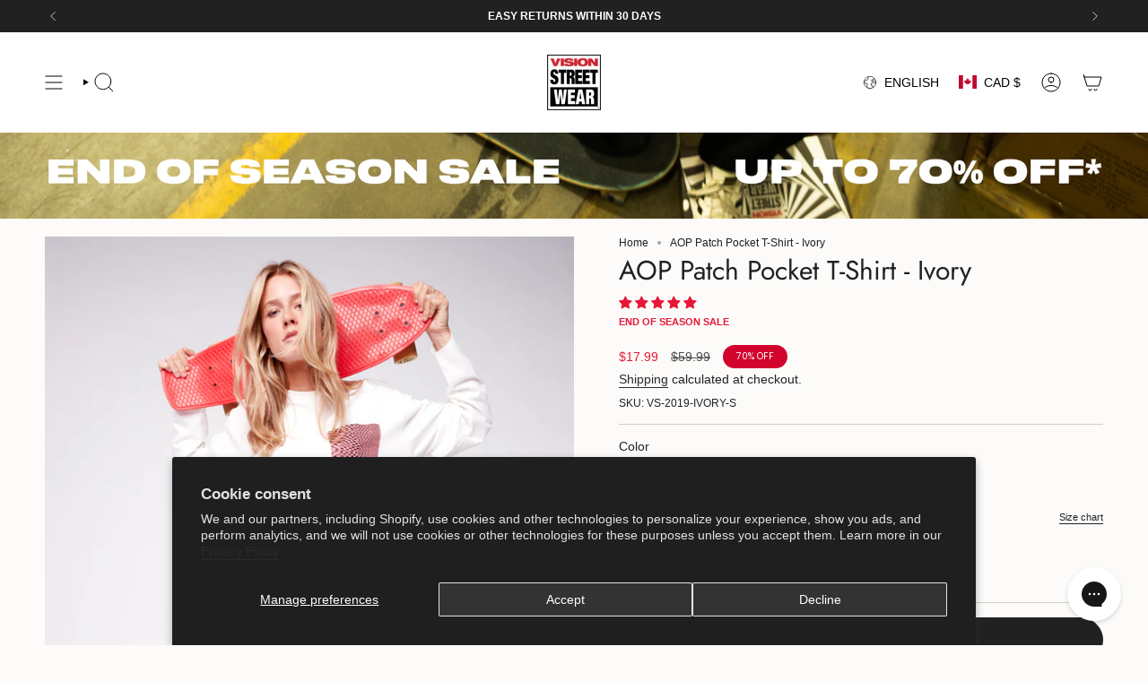

--- FILE ---
content_type: text/html; charset=utf-8
request_url: https://visionstreetwear.com/products/aop-patch-pocket-t-shirt-ivory
body_size: 65987
content:
<!doctype html>
<html class="no-touch supports-no-cookies" lang="en">
  <head><meta charset="UTF-8">
<meta http-equiv="X-UA-Compatible" content="IE=edge">
<meta name="viewport" content="width=device-width,initial-scale=1"><meta name="theme-color" content="#d02e2e">
<link rel="canonical" href="https://visionstreetwear.com/products/aop-patch-pocket-t-shirt-ivory">

<!-- ======================= Broadcast Theme V8.0.0 ========================= -->


  <link rel="icon" type="image/png" href="//visionstreetwear.com/cdn/shop/files/favicon.png?crop=center&height=32&v=1660138843&width=32">

<link rel="preconnect" href="https://fonts.shopifycdn.com" crossorigin><!-- Title and description ================================================ -->


<title>
    
    AOP Patch Pocket T-Shirt - Ivory
    
    
    
      &ndash; VISION STREET WEAR™️ CANADA
    
  </title>


  <meta name="description" content="Material 100%  Cotton Size &amp;amp; Fit Male mode l is 5’7” Top is L Bottom is size 32 Female model is 5’6 ½ “ Top is L">


<meta property="og:site_name" content="VISION STREET WEAR™️ CANADA">
<meta property="og:url" content="https://visionstreetwear.com/products/aop-patch-pocket-t-shirt-ivory">
<meta property="og:title" content="AOP Patch Pocket T-Shirt - Ivory">
<meta property="og:type" content="product">
<meta property="og:description" content="Material 100%  Cotton Size &amp;amp; Fit Male mode l is 5’7” Top is L Bottom is size 32 Female model is 5’6 ½ “ Top is L"><meta property="og:image" content="http://visionstreetwear.com/cdn/shop/products/VS-2019_ivory-2604.jpg?v=1746815440">
  <meta property="og:image:secure_url" content="https://visionstreetwear.com/cdn/shop/products/VS-2019_ivory-2604.jpg?v=1746815440">
  <meta property="og:image:width" content="1100">
  <meta property="og:image:height" content="1650"><meta property="og:price:amount" content="17.99">
  <meta property="og:price:currency" content="CAD"><meta name="twitter:card" content="summary_large_image">
<meta name="twitter:title" content="AOP Patch Pocket T-Shirt - Ivory">
<meta name="twitter:description" content="Material 100%  Cotton Size &amp;amp; Fit Male mode l is 5’7” Top is L Bottom is size 32 Female model is 5’6 ½ “ Top is L">
<!-- CSS ================================================================== -->
<style data-shopify>
  @font-face {
  font-family: Jost;
  font-weight: 400;
  font-style: normal;
  font-display: swap;
  src: url("//visionstreetwear.com/cdn/fonts/jost/jost_n4.d47a1b6347ce4a4c9f437608011273009d91f2b7.woff2") format("woff2"),
       url("//visionstreetwear.com/cdn/fonts/jost/jost_n4.791c46290e672b3f85c3d1c651ef2efa3819eadd.woff") format("woff");
}

  
  @font-face {
  font-family: Jost;
  font-weight: 400;
  font-style: normal;
  font-display: swap;
  src: url("//visionstreetwear.com/cdn/fonts/jost/jost_n4.d47a1b6347ce4a4c9f437608011273009d91f2b7.woff2") format("woff2"),
       url("//visionstreetwear.com/cdn/fonts/jost/jost_n4.791c46290e672b3f85c3d1c651ef2efa3819eadd.woff") format("woff");
}

  @font-face {
  font-family: Poppins;
  font-weight: 400;
  font-style: normal;
  font-display: swap;
  src: url("//visionstreetwear.com/cdn/fonts/poppins/poppins_n4.0ba78fa5af9b0e1a374041b3ceaadf0a43b41362.woff2") format("woff2"),
       url("//visionstreetwear.com/cdn/fonts/poppins/poppins_n4.214741a72ff2596839fc9760ee7a770386cf16ca.woff") format("woff");
}

  @font-face {
  font-family: Poppins;
  font-weight: 400;
  font-style: normal;
  font-display: swap;
  src: url("//visionstreetwear.com/cdn/fonts/poppins/poppins_n4.0ba78fa5af9b0e1a374041b3ceaadf0a43b41362.woff2") format("woff2"),
       url("//visionstreetwear.com/cdn/fonts/poppins/poppins_n4.214741a72ff2596839fc9760ee7a770386cf16ca.woff") format("woff");
}


  
    
  

  
    
  

  
    
  

  
    @font-face {
  font-family: Jost;
  font-weight: 500;
  font-style: normal;
  font-display: swap;
  src: url("//visionstreetwear.com/cdn/fonts/jost/jost_n5.7c8497861ffd15f4e1284cd221f14658b0e95d61.woff2") format("woff2"),
       url("//visionstreetwear.com/cdn/fonts/jost/jost_n5.fb6a06896db583cc2df5ba1b30d9c04383119dd9.woff") format("woff");
}

  

  

  
    
    .color-scheme-1 {--COLOR-BG-GRADIENT: #fcfbf9;
      --COLOR-BG: #fcfbf9;
      --COLOR-BG-RGB: 252, 251, 249;

      --COLOR-BG-ACCENT: #f5f2ec;
      --COLOR-BG-ACCENT-LIGHTEN: #ffffff;

      /* === Link Color ===*/

      --COLOR-LINK: #282c2e;
      --COLOR-LINK-A50: rgba(40, 44, 46, 0.5);
      --COLOR-LINK-A70: rgba(40, 44, 46, 0.7);
      --COLOR-LINK-HOVER: rgba(40, 44, 46, 0.7);
      --COLOR-LINK-OPPOSITE: #ffffff;

      --COLOR-TEXT: #212121;
      --COLOR-TEXT-HOVER: rgba(33, 33, 33, 0.7);
      --COLOR-TEXT-LIGHT: #636262;
      --COLOR-TEXT-DARK: #000000;
      --COLOR-TEXT-A5:  rgba(33, 33, 33, 0.05);
      --COLOR-TEXT-A35: rgba(33, 33, 33, 0.35);
      --COLOR-TEXT-A50: rgba(33, 33, 33, 0.5);
      --COLOR-TEXT-A80: rgba(33, 33, 33, 0.8);


      --COLOR-BORDER: rgb(209, 205, 196);
      --COLOR-BORDER-LIGHT: #e2dfd9;
      --COLOR-BORDER-DARK: #a49c8b;
      --COLOR-BORDER-HAIRLINE: #f7f4ef;

      --overlay-bg: rgba(0,0,0,0);

      /* === Bright color ===*/
      --COLOR-ACCENT: #ab8c52;
      --COLOR-ACCENT-HOVER: #806430;
      --COLOR-ACCENT-FADE: rgba(171, 140, 82, 0.05);
      --COLOR-ACCENT-LIGHT: #e8d4ae;

      /* === Default Cart Gradient ===*/

      --FREE-SHIPPING-GRADIENT: linear-gradient(to right, var(--COLOR-ACCENT-LIGHT) 0%, var(--accent) 100%);

      /* === Buttons ===*/
      --BTN-PRIMARY-BG: #212121;
      --BTN-PRIMARY-TEXT: #ffffff;
      --BTN-PRIMARY-BORDER: #212121;
      --BTN-PRIMARY-BORDER-A70: rgba(33, 33, 33, 0.7);

      
      
        --BTN-PRIMARY-BG-BRIGHTER: #2e2e2e;
      

      --BTN-SECONDARY-BG: #ab8c52;
      --BTN-SECONDARY-TEXT: #ffffff;
      --BTN-SECONDARY-BORDER: #ab8c52;
      --BTN-SECONDARY-BORDER-A70: rgba(171, 140, 82, 0.7);

      
      
        --BTN-SECONDARY-BG-BRIGHTER: #9a7e4a;
      

      
--COLOR-BG-BRIGHTER: #f4f0e8;

      --COLOR-BG-ALPHA-25: rgba(252, 251, 249, 0.25);
      --COLOR-BG-TRANSPARENT: rgba(252, 251, 249, 0);--COLOR-FOOTER-BG-HAIRLINE: #f7f4ef;

      /* Dynamic color variables */
      --accent: var(--COLOR-ACCENT);
      --accent-fade: var(--COLOR-ACCENT-FADE);
      --accent-hover: var(--COLOR-ACCENT-HOVER);
      --border: var(--COLOR-BORDER);
      --border-dark: var(--COLOR-BORDER-DARK);
      --border-light: var(--COLOR-BORDER-LIGHT);
      --border-hairline: var(--COLOR-BORDER-HAIRLINE);
      --bg: var(--COLOR-BG-GRADIENT, var(--COLOR-BG));
      --bg-accent: var(--COLOR-BG-ACCENT);
      --bg-accent-lighten: var(--COLOR-BG-ACCENT-LIGHTEN);
      --icons: var(--COLOR-TEXT);
      --link: var(--COLOR-LINK);
      --link-a50: var(--COLOR-LINK-A50);
      --link-a70: var(--COLOR-LINK-A70);
      --link-hover: var(--COLOR-LINK-HOVER);
      --link-opposite: var(--COLOR-LINK-OPPOSITE);
      --text: var(--COLOR-TEXT);
      --text-dark: var(--COLOR-TEXT-DARK);
      --text-light: var(--COLOR-TEXT-LIGHT);
      --text-hover: var(--COLOR-TEXT-HOVER);
      --text-a5: var(--COLOR-TEXT-A5);
      --text-a35: var(--COLOR-TEXT-A35);
      --text-a50: var(--COLOR-TEXT-A50);
      --text-a80: var(--COLOR-TEXT-A80);
    }
  
    
    .color-scheme-2 {--COLOR-BG-GRADIENT: #212121;
      --COLOR-BG: #212121;
      --COLOR-BG-RGB: 33, 33, 33;

      --COLOR-BG-ACCENT: #f5f2ec;
      --COLOR-BG-ACCENT-LIGHTEN: #ffffff;

      /* === Link Color ===*/

      --COLOR-LINK: #ffffff;
      --COLOR-LINK-A50: rgba(255, 255, 255, 0.5);
      --COLOR-LINK-A70: rgba(255, 255, 255, 0.7);
      --COLOR-LINK-HOVER: rgba(255, 255, 255, 0.7);
      --COLOR-LINK-OPPOSITE: #000000;

      --COLOR-TEXT: #ffffff;
      --COLOR-TEXT-HOVER: rgba(255, 255, 255, 0.7);
      --COLOR-TEXT-LIGHT: #bcbcbc;
      --COLOR-TEXT-DARK: #d9d9d9;
      --COLOR-TEXT-A5:  rgba(255, 255, 255, 0.05);
      --COLOR-TEXT-A35: rgba(255, 255, 255, 0.35);
      --COLOR-TEXT-A50: rgba(255, 255, 255, 0.5);
      --COLOR-TEXT-A80: rgba(255, 255, 255, 0.8);


      --COLOR-BORDER: rgb(209, 208, 206);
      --COLOR-BORDER-LIGHT: #8b8a89;
      --COLOR-BORDER-DARK: #a09e99;
      --COLOR-BORDER-HAIRLINE: #191919;

      --overlay-bg: #644d3e;

      /* === Bright color ===*/
      --COLOR-ACCENT: #ab8c52;
      --COLOR-ACCENT-HOVER: #806430;
      --COLOR-ACCENT-FADE: rgba(171, 140, 82, 0.05);
      --COLOR-ACCENT-LIGHT: #e8d4ae;

      /* === Default Cart Gradient ===*/

      --FREE-SHIPPING-GRADIENT: linear-gradient(to right, var(--COLOR-ACCENT-LIGHT) 0%, var(--accent) 100%);

      /* === Buttons ===*/
      --BTN-PRIMARY-BG: #212121;
      --BTN-PRIMARY-TEXT: #ffffff;
      --BTN-PRIMARY-BORDER: #212121;
      --BTN-PRIMARY-BORDER-A70: rgba(33, 33, 33, 0.7);

      
      
        --BTN-PRIMARY-BG-BRIGHTER: #2e2e2e;
      

      --BTN-SECONDARY-BG: #ffffff;
      --BTN-SECONDARY-TEXT: #000000;
      --BTN-SECONDARY-BORDER: #ab8c52;
      --BTN-SECONDARY-BORDER-A70: rgba(171, 140, 82, 0.7);

      
      
        --BTN-SECONDARY-BG-BRIGHTER: #f2f2f2;
      

      
--COLOR-BG-BRIGHTER: #2e2e2e;

      --COLOR-BG-ALPHA-25: rgba(33, 33, 33, 0.25);
      --COLOR-BG-TRANSPARENT: rgba(33, 33, 33, 0);--COLOR-FOOTER-BG-HAIRLINE: #292929;

      /* Dynamic color variables */
      --accent: var(--COLOR-ACCENT);
      --accent-fade: var(--COLOR-ACCENT-FADE);
      --accent-hover: var(--COLOR-ACCENT-HOVER);
      --border: var(--COLOR-BORDER);
      --border-dark: var(--COLOR-BORDER-DARK);
      --border-light: var(--COLOR-BORDER-LIGHT);
      --border-hairline: var(--COLOR-BORDER-HAIRLINE);
      --bg: var(--COLOR-BG-GRADIENT, var(--COLOR-BG));
      --bg-accent: var(--COLOR-BG-ACCENT);
      --bg-accent-lighten: var(--COLOR-BG-ACCENT-LIGHTEN);
      --icons: var(--COLOR-TEXT);
      --link: var(--COLOR-LINK);
      --link-a50: var(--COLOR-LINK-A50);
      --link-a70: var(--COLOR-LINK-A70);
      --link-hover: var(--COLOR-LINK-HOVER);
      --link-opposite: var(--COLOR-LINK-OPPOSITE);
      --text: var(--COLOR-TEXT);
      --text-dark: var(--COLOR-TEXT-DARK);
      --text-light: var(--COLOR-TEXT-LIGHT);
      --text-hover: var(--COLOR-TEXT-HOVER);
      --text-a5: var(--COLOR-TEXT-A5);
      --text-a35: var(--COLOR-TEXT-A35);
      --text-a50: var(--COLOR-TEXT-A50);
      --text-a80: var(--COLOR-TEXT-A80);
    }
  
    
    .color-scheme-3 {--COLOR-BG-GRADIENT: #f5f2ec;
      --COLOR-BG: #f5f2ec;
      --COLOR-BG-RGB: 245, 242, 236;

      --COLOR-BG-ACCENT: #ffffff;
      --COLOR-BG-ACCENT-LIGHTEN: #ffffff;

      /* === Link Color ===*/

      --COLOR-LINK: #282c2e;
      --COLOR-LINK-A50: rgba(40, 44, 46, 0.5);
      --COLOR-LINK-A70: rgba(40, 44, 46, 0.7);
      --COLOR-LINK-HOVER: rgba(40, 44, 46, 0.7);
      --COLOR-LINK-OPPOSITE: #ffffff;

      --COLOR-TEXT: #212121;
      --COLOR-TEXT-HOVER: rgba(33, 33, 33, 0.7);
      --COLOR-TEXT-LIGHT: #61605e;
      --COLOR-TEXT-DARK: #000000;
      --COLOR-TEXT-A5:  rgba(33, 33, 33, 0.05);
      --COLOR-TEXT-A35: rgba(33, 33, 33, 0.35);
      --COLOR-TEXT-A50: rgba(33, 33, 33, 0.5);
      --COLOR-TEXT-A80: rgba(33, 33, 33, 0.8);


      --COLOR-BORDER: rgb(209, 205, 196);
      --COLOR-BORDER-LIGHT: #dfdcd4;
      --COLOR-BORDER-DARK: #a49c8b;
      --COLOR-BORDER-HAIRLINE: #f0ebe2;

      --overlay-bg: #000000;

      /* === Bright color ===*/
      --COLOR-ACCENT: #ab8c52;
      --COLOR-ACCENT-HOVER: #806430;
      --COLOR-ACCENT-FADE: rgba(171, 140, 82, 0.05);
      --COLOR-ACCENT-LIGHT: #e8d4ae;

      /* === Default Cart Gradient ===*/

      --FREE-SHIPPING-GRADIENT: linear-gradient(to right, var(--COLOR-ACCENT-LIGHT) 0%, var(--accent) 100%);

      /* === Buttons ===*/
      --BTN-PRIMARY-BG: #212121;
      --BTN-PRIMARY-TEXT: #ffffff;
      --BTN-PRIMARY-BORDER: #212121;
      --BTN-PRIMARY-BORDER-A70: rgba(33, 33, 33, 0.7);

      
      
        --BTN-PRIMARY-BG-BRIGHTER: #2e2e2e;
      

      --BTN-SECONDARY-BG: #ab8c52;
      --BTN-SECONDARY-TEXT: #ffffff;
      --BTN-SECONDARY-BORDER: #ab8c52;
      --BTN-SECONDARY-BORDER-A70: rgba(171, 140, 82, 0.7);

      
      
        --BTN-SECONDARY-BG-BRIGHTER: #9a7e4a;
      

      
--COLOR-BG-BRIGHTER: #ece7db;

      --COLOR-BG-ALPHA-25: rgba(245, 242, 236, 0.25);
      --COLOR-BG-TRANSPARENT: rgba(245, 242, 236, 0);--COLOR-FOOTER-BG-HAIRLINE: #f0ebe2;

      /* Dynamic color variables */
      --accent: var(--COLOR-ACCENT);
      --accent-fade: var(--COLOR-ACCENT-FADE);
      --accent-hover: var(--COLOR-ACCENT-HOVER);
      --border: var(--COLOR-BORDER);
      --border-dark: var(--COLOR-BORDER-DARK);
      --border-light: var(--COLOR-BORDER-LIGHT);
      --border-hairline: var(--COLOR-BORDER-HAIRLINE);
      --bg: var(--COLOR-BG-GRADIENT, var(--COLOR-BG));
      --bg-accent: var(--COLOR-BG-ACCENT);
      --bg-accent-lighten: var(--COLOR-BG-ACCENT-LIGHTEN);
      --icons: var(--COLOR-TEXT);
      --link: var(--COLOR-LINK);
      --link-a50: var(--COLOR-LINK-A50);
      --link-a70: var(--COLOR-LINK-A70);
      --link-hover: var(--COLOR-LINK-HOVER);
      --link-opposite: var(--COLOR-LINK-OPPOSITE);
      --text: var(--COLOR-TEXT);
      --text-dark: var(--COLOR-TEXT-DARK);
      --text-light: var(--COLOR-TEXT-LIGHT);
      --text-hover: var(--COLOR-TEXT-HOVER);
      --text-a5: var(--COLOR-TEXT-A5);
      --text-a35: var(--COLOR-TEXT-A35);
      --text-a50: var(--COLOR-TEXT-A50);
      --text-a80: var(--COLOR-TEXT-A80);
    }
  
    
    .color-scheme-4 {--COLOR-BG-GRADIENT: #b0a38b;
      --COLOR-BG: #b0a38b;
      --COLOR-BG-RGB: 176, 163, 139;

      --COLOR-BG-ACCENT: #f5f2ec;
      --COLOR-BG-ACCENT-LIGHTEN: #ffffff;

      /* === Link Color ===*/

      --COLOR-LINK: #282c2e;
      --COLOR-LINK-A50: rgba(40, 44, 46, 0.5);
      --COLOR-LINK-A70: rgba(40, 44, 46, 0.7);
      --COLOR-LINK-HOVER: rgba(40, 44, 46, 0.7);
      --COLOR-LINK-OPPOSITE: #ffffff;

      --COLOR-TEXT: #212121;
      --COLOR-TEXT-HOVER: rgba(33, 33, 33, 0.7);
      --COLOR-TEXT-LIGHT: #4c4841;
      --COLOR-TEXT-DARK: #000000;
      --COLOR-TEXT-A5:  rgba(33, 33, 33, 0.05);
      --COLOR-TEXT-A35: rgba(33, 33, 33, 0.35);
      --COLOR-TEXT-A50: rgba(33, 33, 33, 0.5);
      --COLOR-TEXT-A80: rgba(33, 33, 33, 0.8);


      --COLOR-BORDER: rgb(243, 243, 243);
      --COLOR-BORDER-LIGHT: #d8d3c9;
      --COLOR-BORDER-DARK: #c0c0c0;
      --COLOR-BORDER-HAIRLINE: #aa9c82;

      --overlay-bg: #000000;

      /* === Bright color ===*/
      --COLOR-ACCENT: #ab8c52;
      --COLOR-ACCENT-HOVER: #806430;
      --COLOR-ACCENT-FADE: rgba(171, 140, 82, 0.05);
      --COLOR-ACCENT-LIGHT: #e8d4ae;

      /* === Default Cart Gradient ===*/

      --FREE-SHIPPING-GRADIENT: linear-gradient(to right, var(--COLOR-ACCENT-LIGHT) 0%, var(--accent) 100%);

      /* === Buttons ===*/
      --BTN-PRIMARY-BG: #212121;
      --BTN-PRIMARY-TEXT: #ffffff;
      --BTN-PRIMARY-BORDER: #ffffff;
      --BTN-PRIMARY-BORDER-A70: rgba(255, 255, 255, 0.7);

      
      
        --BTN-PRIMARY-BG-BRIGHTER: #2e2e2e;
      

      --BTN-SECONDARY-BG: #ab8c52;
      --BTN-SECONDARY-TEXT: #ffffff;
      --BTN-SECONDARY-BORDER: #ab8c52;
      --BTN-SECONDARY-BORDER-A70: rgba(171, 140, 82, 0.7);

      
      
        --BTN-SECONDARY-BG-BRIGHTER: #9a7e4a;
      

      
--COLOR-BG-BRIGHTER: #a6977c;

      --COLOR-BG-ALPHA-25: rgba(176, 163, 139, 0.25);
      --COLOR-BG-TRANSPARENT: rgba(176, 163, 139, 0);--COLOR-FOOTER-BG-HAIRLINE: #aa9c82;

      /* Dynamic color variables */
      --accent: var(--COLOR-ACCENT);
      --accent-fade: var(--COLOR-ACCENT-FADE);
      --accent-hover: var(--COLOR-ACCENT-HOVER);
      --border: var(--COLOR-BORDER);
      --border-dark: var(--COLOR-BORDER-DARK);
      --border-light: var(--COLOR-BORDER-LIGHT);
      --border-hairline: var(--COLOR-BORDER-HAIRLINE);
      --bg: var(--COLOR-BG-GRADIENT, var(--COLOR-BG));
      --bg-accent: var(--COLOR-BG-ACCENT);
      --bg-accent-lighten: var(--COLOR-BG-ACCENT-LIGHTEN);
      --icons: var(--COLOR-TEXT);
      --link: var(--COLOR-LINK);
      --link-a50: var(--COLOR-LINK-A50);
      --link-a70: var(--COLOR-LINK-A70);
      --link-hover: var(--COLOR-LINK-HOVER);
      --link-opposite: var(--COLOR-LINK-OPPOSITE);
      --text: var(--COLOR-TEXT);
      --text-dark: var(--COLOR-TEXT-DARK);
      --text-light: var(--COLOR-TEXT-LIGHT);
      --text-hover: var(--COLOR-TEXT-HOVER);
      --text-a5: var(--COLOR-TEXT-A5);
      --text-a35: var(--COLOR-TEXT-A35);
      --text-a50: var(--COLOR-TEXT-A50);
      --text-a80: var(--COLOR-TEXT-A80);
    }
  
    
    .color-scheme-5 {--COLOR-BG-GRADIENT: #868154;
      --COLOR-BG: #868154;
      --COLOR-BG-RGB: 134, 129, 84;

      --COLOR-BG-ACCENT: #f5f2ec;
      --COLOR-BG-ACCENT-LIGHTEN: #ffffff;

      /* === Link Color ===*/

      --COLOR-LINK: #282c2e;
      --COLOR-LINK-A50: rgba(40, 44, 46, 0.5);
      --COLOR-LINK-A70: rgba(40, 44, 46, 0.7);
      --COLOR-LINK-HOVER: rgba(40, 44, 46, 0.7);
      --COLOR-LINK-OPPOSITE: #ffffff;

      --COLOR-TEXT: #d8d2b3;
      --COLOR-TEXT-HOVER: rgba(216, 210, 179, 0.7);
      --COLOR-TEXT-LIGHT: #bfba97;
      --COLOR-TEXT-DARK: #c8bb76;
      --COLOR-TEXT-A5:  rgba(216, 210, 179, 0.05);
      --COLOR-TEXT-A35: rgba(216, 210, 179, 0.35);
      --COLOR-TEXT-A50: rgba(216, 210, 179, 0.5);
      --COLOR-TEXT-A80: rgba(216, 210, 179, 0.8);


      --COLOR-BORDER: rgb(243, 243, 243);
      --COLOR-BORDER-LIGHT: #c7c5b3;
      --COLOR-BORDER-DARK: #c0c0c0;
      --COLOR-BORDER-HAIRLINE: #7d784e;

      --overlay-bg: #000000;

      /* === Bright color ===*/
      --COLOR-ACCENT: #ab8c52;
      --COLOR-ACCENT-HOVER: #806430;
      --COLOR-ACCENT-FADE: rgba(171, 140, 82, 0.05);
      --COLOR-ACCENT-LIGHT: #e8d4ae;

      /* === Default Cart Gradient ===*/

      --FREE-SHIPPING-GRADIENT: linear-gradient(to right, var(--COLOR-ACCENT-LIGHT) 0%, var(--accent) 100%);

      /* === Buttons ===*/
      --BTN-PRIMARY-BG: #212121;
      --BTN-PRIMARY-TEXT: #ffffff;
      --BTN-PRIMARY-BORDER: #212121;
      --BTN-PRIMARY-BORDER-A70: rgba(33, 33, 33, 0.7);

      
      
        --BTN-PRIMARY-BG-BRIGHTER: #2e2e2e;
      

      --BTN-SECONDARY-BG: #ab8c52;
      --BTN-SECONDARY-TEXT: #ffffff;
      --BTN-SECONDARY-BORDER: #ab8c52;
      --BTN-SECONDARY-BORDER-A70: rgba(171, 140, 82, 0.7);

      
      
        --BTN-SECONDARY-BG-BRIGHTER: #9a7e4a;
      

      
--COLOR-BG-BRIGHTER: #76724a;

      --COLOR-BG-ALPHA-25: rgba(134, 129, 84, 0.25);
      --COLOR-BG-TRANSPARENT: rgba(134, 129, 84, 0);--COLOR-FOOTER-BG-HAIRLINE: #7d784e;

      /* Dynamic color variables */
      --accent: var(--COLOR-ACCENT);
      --accent-fade: var(--COLOR-ACCENT-FADE);
      --accent-hover: var(--COLOR-ACCENT-HOVER);
      --border: var(--COLOR-BORDER);
      --border-dark: var(--COLOR-BORDER-DARK);
      --border-light: var(--COLOR-BORDER-LIGHT);
      --border-hairline: var(--COLOR-BORDER-HAIRLINE);
      --bg: var(--COLOR-BG-GRADIENT, var(--COLOR-BG));
      --bg-accent: var(--COLOR-BG-ACCENT);
      --bg-accent-lighten: var(--COLOR-BG-ACCENT-LIGHTEN);
      --icons: var(--COLOR-TEXT);
      --link: var(--COLOR-LINK);
      --link-a50: var(--COLOR-LINK-A50);
      --link-a70: var(--COLOR-LINK-A70);
      --link-hover: var(--COLOR-LINK-HOVER);
      --link-opposite: var(--COLOR-LINK-OPPOSITE);
      --text: var(--COLOR-TEXT);
      --text-dark: var(--COLOR-TEXT-DARK);
      --text-light: var(--COLOR-TEXT-LIGHT);
      --text-hover: var(--COLOR-TEXT-HOVER);
      --text-a5: var(--COLOR-TEXT-A5);
      --text-a35: var(--COLOR-TEXT-A35);
      --text-a50: var(--COLOR-TEXT-A50);
      --text-a80: var(--COLOR-TEXT-A80);
    }
  
    
    .color-scheme-6 {--COLOR-BG-GRADIENT: #fcfbf9;
      --COLOR-BG: #fcfbf9;
      --COLOR-BG-RGB: 252, 251, 249;

      --COLOR-BG-ACCENT: #f5f2ec;
      --COLOR-BG-ACCENT-LIGHTEN: #ffffff;

      /* === Link Color ===*/

      --COLOR-LINK: #282c2e;
      --COLOR-LINK-A50: rgba(40, 44, 46, 0.5);
      --COLOR-LINK-A70: rgba(40, 44, 46, 0.7);
      --COLOR-LINK-HOVER: rgba(40, 44, 46, 0.7);
      --COLOR-LINK-OPPOSITE: #ffffff;

      --COLOR-TEXT: #212121;
      --COLOR-TEXT-HOVER: rgba(33, 33, 33, 0.7);
      --COLOR-TEXT-LIGHT: #636262;
      --COLOR-TEXT-DARK: #000000;
      --COLOR-TEXT-A5:  rgba(33, 33, 33, 0.05);
      --COLOR-TEXT-A35: rgba(33, 33, 33, 0.35);
      --COLOR-TEXT-A50: rgba(33, 33, 33, 0.5);
      --COLOR-TEXT-A80: rgba(33, 33, 33, 0.8);


      --COLOR-BORDER: rgb(209, 208, 206);
      --COLOR-BORDER-LIGHT: #e2e1df;
      --COLOR-BORDER-DARK: #a09e99;
      --COLOR-BORDER-HAIRLINE: #f7f4ef;

      --overlay-bg: #000000;

      /* === Bright color ===*/
      --COLOR-ACCENT: #ab8c52;
      --COLOR-ACCENT-HOVER: #806430;
      --COLOR-ACCENT-FADE: rgba(171, 140, 82, 0.05);
      --COLOR-ACCENT-LIGHT: #e8d4ae;

      /* === Default Cart Gradient ===*/

      --FREE-SHIPPING-GRADIENT: linear-gradient(to right, var(--COLOR-ACCENT-LIGHT) 0%, var(--accent) 100%);

      /* === Buttons ===*/
      --BTN-PRIMARY-BG: #ffffff;
      --BTN-PRIMARY-TEXT: #212121;
      --BTN-PRIMARY-BORDER: #ffffff;
      --BTN-PRIMARY-BORDER-A70: rgba(255, 255, 255, 0.7);

      
      
        --BTN-PRIMARY-BG-BRIGHTER: #f2f2f2;
      

      --BTN-SECONDARY-BG: #ab8c52;
      --BTN-SECONDARY-TEXT: #ffffff;
      --BTN-SECONDARY-BORDER: #ab8c52;
      --BTN-SECONDARY-BORDER-A70: rgba(171, 140, 82, 0.7);

      
      
        --BTN-SECONDARY-BG-BRIGHTER: #9a7e4a;
      

      
--COLOR-BG-BRIGHTER: #f4f0e8;

      --COLOR-BG-ALPHA-25: rgba(252, 251, 249, 0.25);
      --COLOR-BG-TRANSPARENT: rgba(252, 251, 249, 0);--COLOR-FOOTER-BG-HAIRLINE: #f7f4ef;

      /* Dynamic color variables */
      --accent: var(--COLOR-ACCENT);
      --accent-fade: var(--COLOR-ACCENT-FADE);
      --accent-hover: var(--COLOR-ACCENT-HOVER);
      --border: var(--COLOR-BORDER);
      --border-dark: var(--COLOR-BORDER-DARK);
      --border-light: var(--COLOR-BORDER-LIGHT);
      --border-hairline: var(--COLOR-BORDER-HAIRLINE);
      --bg: var(--COLOR-BG-GRADIENT, var(--COLOR-BG));
      --bg-accent: var(--COLOR-BG-ACCENT);
      --bg-accent-lighten: var(--COLOR-BG-ACCENT-LIGHTEN);
      --icons: var(--COLOR-TEXT);
      --link: var(--COLOR-LINK);
      --link-a50: var(--COLOR-LINK-A50);
      --link-a70: var(--COLOR-LINK-A70);
      --link-hover: var(--COLOR-LINK-HOVER);
      --link-opposite: var(--COLOR-LINK-OPPOSITE);
      --text: var(--COLOR-TEXT);
      --text-dark: var(--COLOR-TEXT-DARK);
      --text-light: var(--COLOR-TEXT-LIGHT);
      --text-hover: var(--COLOR-TEXT-HOVER);
      --text-a5: var(--COLOR-TEXT-A5);
      --text-a35: var(--COLOR-TEXT-A35);
      --text-a50: var(--COLOR-TEXT-A50);
      --text-a80: var(--COLOR-TEXT-A80);
    }
  
    
    .color-scheme-7 {--COLOR-BG-GRADIENT: #f5f2ec;
      --COLOR-BG: #f5f2ec;
      --COLOR-BG-RGB: 245, 242, 236;

      --COLOR-BG-ACCENT: #f5f2ec;
      --COLOR-BG-ACCENT-LIGHTEN: #ffffff;

      /* === Link Color ===*/

      --COLOR-LINK: #282c2e;
      --COLOR-LINK-A50: rgba(40, 44, 46, 0.5);
      --COLOR-LINK-A70: rgba(40, 44, 46, 0.7);
      --COLOR-LINK-HOVER: rgba(40, 44, 46, 0.7);
      --COLOR-LINK-OPPOSITE: #ffffff;

      --COLOR-TEXT: #685a3f;
      --COLOR-TEXT-HOVER: rgba(104, 90, 63, 0.7);
      --COLOR-TEXT-LIGHT: #928873;
      --COLOR-TEXT-DARK: #3d321e;
      --COLOR-TEXT-A5:  rgba(104, 90, 63, 0.05);
      --COLOR-TEXT-A35: rgba(104, 90, 63, 0.35);
      --COLOR-TEXT-A50: rgba(104, 90, 63, 0.5);
      --COLOR-TEXT-A80: rgba(104, 90, 63, 0.8);


      --COLOR-BORDER: rgb(209, 205, 196);
      --COLOR-BORDER-LIGHT: #dfdcd4;
      --COLOR-BORDER-DARK: #a49c8b;
      --COLOR-BORDER-HAIRLINE: #f0ebe2;

      --overlay-bg: #000000;

      /* === Bright color ===*/
      --COLOR-ACCENT: #ab8c52;
      --COLOR-ACCENT-HOVER: #806430;
      --COLOR-ACCENT-FADE: rgba(171, 140, 82, 0.05);
      --COLOR-ACCENT-LIGHT: #e8d4ae;

      /* === Default Cart Gradient ===*/

      --FREE-SHIPPING-GRADIENT: linear-gradient(to right, var(--COLOR-ACCENT-LIGHT) 0%, var(--accent) 100%);

      /* === Buttons ===*/
      --BTN-PRIMARY-BG: #212121;
      --BTN-PRIMARY-TEXT: #ffffff;
      --BTN-PRIMARY-BORDER: #212121;
      --BTN-PRIMARY-BORDER-A70: rgba(33, 33, 33, 0.7);

      
      
        --BTN-PRIMARY-BG-BRIGHTER: #2e2e2e;
      

      --BTN-SECONDARY-BG: #ab8c52;
      --BTN-SECONDARY-TEXT: #ffffff;
      --BTN-SECONDARY-BORDER: #ab8c52;
      --BTN-SECONDARY-BORDER-A70: rgba(171, 140, 82, 0.7);

      
      
        --BTN-SECONDARY-BG-BRIGHTER: #9a7e4a;
      

      
--COLOR-BG-BRIGHTER: #ece7db;

      --COLOR-BG-ALPHA-25: rgba(245, 242, 236, 0.25);
      --COLOR-BG-TRANSPARENT: rgba(245, 242, 236, 0);--COLOR-FOOTER-BG-HAIRLINE: #f0ebe2;

      /* Dynamic color variables */
      --accent: var(--COLOR-ACCENT);
      --accent-fade: var(--COLOR-ACCENT-FADE);
      --accent-hover: var(--COLOR-ACCENT-HOVER);
      --border: var(--COLOR-BORDER);
      --border-dark: var(--COLOR-BORDER-DARK);
      --border-light: var(--COLOR-BORDER-LIGHT);
      --border-hairline: var(--COLOR-BORDER-HAIRLINE);
      --bg: var(--COLOR-BG-GRADIENT, var(--COLOR-BG));
      --bg-accent: var(--COLOR-BG-ACCENT);
      --bg-accent-lighten: var(--COLOR-BG-ACCENT-LIGHTEN);
      --icons: var(--COLOR-TEXT);
      --link: var(--COLOR-LINK);
      --link-a50: var(--COLOR-LINK-A50);
      --link-a70: var(--COLOR-LINK-A70);
      --link-hover: var(--COLOR-LINK-HOVER);
      --link-opposite: var(--COLOR-LINK-OPPOSITE);
      --text: var(--COLOR-TEXT);
      --text-dark: var(--COLOR-TEXT-DARK);
      --text-light: var(--COLOR-TEXT-LIGHT);
      --text-hover: var(--COLOR-TEXT-HOVER);
      --text-a5: var(--COLOR-TEXT-A5);
      --text-a35: var(--COLOR-TEXT-A35);
      --text-a50: var(--COLOR-TEXT-A50);
      --text-a80: var(--COLOR-TEXT-A80);
    }
  
    
    .color-scheme-8 {--COLOR-BG-GRADIENT: #eae6dd;
      --COLOR-BG: #eae6dd;
      --COLOR-BG-RGB: 234, 230, 221;

      --COLOR-BG-ACCENT: #f5f2ec;
      --COLOR-BG-ACCENT-LIGHTEN: #ffffff;

      /* === Link Color ===*/

      --COLOR-LINK: #282c2e;
      --COLOR-LINK-A50: rgba(40, 44, 46, 0.5);
      --COLOR-LINK-A70: rgba(40, 44, 46, 0.7);
      --COLOR-LINK-HOVER: rgba(40, 44, 46, 0.7);
      --COLOR-LINK-OPPOSITE: #ffffff;

      --COLOR-TEXT: #212121;
      --COLOR-TEXT-HOVER: rgba(33, 33, 33, 0.7);
      --COLOR-TEXT-LIGHT: #5d5c59;
      --COLOR-TEXT-DARK: #000000;
      --COLOR-TEXT-A5:  rgba(33, 33, 33, 0.05);
      --COLOR-TEXT-A35: rgba(33, 33, 33, 0.35);
      --COLOR-TEXT-A50: rgba(33, 33, 33, 0.5);
      --COLOR-TEXT-A80: rgba(33, 33, 33, 0.8);


      --COLOR-BORDER: rgb(209, 205, 196);
      --COLOR-BORDER-LIGHT: #dbd7ce;
      --COLOR-BORDER-DARK: #a49c8b;
      --COLOR-BORDER-HAIRLINE: #e4dfd4;

      --overlay-bg: #000000;

      /* === Bright color ===*/
      --COLOR-ACCENT: #ab8c52;
      --COLOR-ACCENT-HOVER: #806430;
      --COLOR-ACCENT-FADE: rgba(171, 140, 82, 0.05);
      --COLOR-ACCENT-LIGHT: #e8d4ae;

      /* === Default Cart Gradient ===*/

      --FREE-SHIPPING-GRADIENT: linear-gradient(to right, var(--COLOR-ACCENT-LIGHT) 0%, var(--accent) 100%);

      /* === Buttons ===*/
      --BTN-PRIMARY-BG: #212121;
      --BTN-PRIMARY-TEXT: #ffffff;
      --BTN-PRIMARY-BORDER: #212121;
      --BTN-PRIMARY-BORDER-A70: rgba(33, 33, 33, 0.7);

      
      
        --BTN-PRIMARY-BG-BRIGHTER: #2e2e2e;
      

      --BTN-SECONDARY-BG: #ab8c52;
      --BTN-SECONDARY-TEXT: #ffffff;
      --BTN-SECONDARY-BORDER: #ab8c52;
      --BTN-SECONDARY-BORDER-A70: rgba(171, 140, 82, 0.7);

      
      
        --BTN-SECONDARY-BG-BRIGHTER: #9a7e4a;
      

      
--COLOR-BG-BRIGHTER: #e0dacd;

      --COLOR-BG-ALPHA-25: rgba(234, 230, 221, 0.25);
      --COLOR-BG-TRANSPARENT: rgba(234, 230, 221, 0);--COLOR-FOOTER-BG-HAIRLINE: #e4dfd4;

      /* Dynamic color variables */
      --accent: var(--COLOR-ACCENT);
      --accent-fade: var(--COLOR-ACCENT-FADE);
      --accent-hover: var(--COLOR-ACCENT-HOVER);
      --border: var(--COLOR-BORDER);
      --border-dark: var(--COLOR-BORDER-DARK);
      --border-light: var(--COLOR-BORDER-LIGHT);
      --border-hairline: var(--COLOR-BORDER-HAIRLINE);
      --bg: var(--COLOR-BG-GRADIENT, var(--COLOR-BG));
      --bg-accent: var(--COLOR-BG-ACCENT);
      --bg-accent-lighten: var(--COLOR-BG-ACCENT-LIGHTEN);
      --icons: var(--COLOR-TEXT);
      --link: var(--COLOR-LINK);
      --link-a50: var(--COLOR-LINK-A50);
      --link-a70: var(--COLOR-LINK-A70);
      --link-hover: var(--COLOR-LINK-HOVER);
      --link-opposite: var(--COLOR-LINK-OPPOSITE);
      --text: var(--COLOR-TEXT);
      --text-dark: var(--COLOR-TEXT-DARK);
      --text-light: var(--COLOR-TEXT-LIGHT);
      --text-hover: var(--COLOR-TEXT-HOVER);
      --text-a5: var(--COLOR-TEXT-A5);
      --text-a35: var(--COLOR-TEXT-A35);
      --text-a50: var(--COLOR-TEXT-A50);
      --text-a80: var(--COLOR-TEXT-A80);
    }
  
    
    .color-scheme-9 {--COLOR-BG-GRADIENT: #fcfbf9;
      --COLOR-BG: #fcfbf9;
      --COLOR-BG-RGB: 252, 251, 249;

      --COLOR-BG-ACCENT: #f5f2ec;
      --COLOR-BG-ACCENT-LIGHTEN: #ffffff;

      /* === Link Color ===*/

      --COLOR-LINK: #282c2e;
      --COLOR-LINK-A50: rgba(40, 44, 46, 0.5);
      --COLOR-LINK-A70: rgba(40, 44, 46, 0.7);
      --COLOR-LINK-HOVER: rgba(40, 44, 46, 0.7);
      --COLOR-LINK-OPPOSITE: #ffffff;

      --COLOR-TEXT: #212121;
      --COLOR-TEXT-HOVER: rgba(33, 33, 33, 0.7);
      --COLOR-TEXT-LIGHT: #636262;
      --COLOR-TEXT-DARK: #000000;
      --COLOR-TEXT-A5:  rgba(33, 33, 33, 0.05);
      --COLOR-TEXT-A35: rgba(33, 33, 33, 0.35);
      --COLOR-TEXT-A50: rgba(33, 33, 33, 0.5);
      --COLOR-TEXT-A80: rgba(33, 33, 33, 0.8);


      --COLOR-BORDER: rgb(234, 234, 234);
      --COLOR-BORDER-LIGHT: #f1f1f0;
      --COLOR-BORDER-DARK: #b7b7b7;
      --COLOR-BORDER-HAIRLINE: #f7f4ef;

      --overlay-bg: #000000;

      /* === Bright color ===*/
      --COLOR-ACCENT: #ab8c52;
      --COLOR-ACCENT-HOVER: #806430;
      --COLOR-ACCENT-FADE: rgba(171, 140, 82, 0.05);
      --COLOR-ACCENT-LIGHT: #e8d4ae;

      /* === Default Cart Gradient ===*/

      --FREE-SHIPPING-GRADIENT: linear-gradient(to right, var(--COLOR-ACCENT-LIGHT) 0%, var(--accent) 100%);

      /* === Buttons ===*/
      --BTN-PRIMARY-BG: #212121;
      --BTN-PRIMARY-TEXT: #ffffff;
      --BTN-PRIMARY-BORDER: #212121;
      --BTN-PRIMARY-BORDER-A70: rgba(33, 33, 33, 0.7);

      
      
        --BTN-PRIMARY-BG-BRIGHTER: #2e2e2e;
      

      --BTN-SECONDARY-BG: #f5f2ec;
      --BTN-SECONDARY-TEXT: #212121;
      --BTN-SECONDARY-BORDER: #f5f2ec;
      --BTN-SECONDARY-BORDER-A70: rgba(245, 242, 236, 0.7);

      
      
        --BTN-SECONDARY-BG-BRIGHTER: #ece7db;
      

      
--COLOR-BG-BRIGHTER: #f4f0e8;

      --COLOR-BG-ALPHA-25: rgba(252, 251, 249, 0.25);
      --COLOR-BG-TRANSPARENT: rgba(252, 251, 249, 0);--COLOR-FOOTER-BG-HAIRLINE: #f7f4ef;

      /* Dynamic color variables */
      --accent: var(--COLOR-ACCENT);
      --accent-fade: var(--COLOR-ACCENT-FADE);
      --accent-hover: var(--COLOR-ACCENT-HOVER);
      --border: var(--COLOR-BORDER);
      --border-dark: var(--COLOR-BORDER-DARK);
      --border-light: var(--COLOR-BORDER-LIGHT);
      --border-hairline: var(--COLOR-BORDER-HAIRLINE);
      --bg: var(--COLOR-BG-GRADIENT, var(--COLOR-BG));
      --bg-accent: var(--COLOR-BG-ACCENT);
      --bg-accent-lighten: var(--COLOR-BG-ACCENT-LIGHTEN);
      --icons: var(--COLOR-TEXT);
      --link: var(--COLOR-LINK);
      --link-a50: var(--COLOR-LINK-A50);
      --link-a70: var(--COLOR-LINK-A70);
      --link-hover: var(--COLOR-LINK-HOVER);
      --link-opposite: var(--COLOR-LINK-OPPOSITE);
      --text: var(--COLOR-TEXT);
      --text-dark: var(--COLOR-TEXT-DARK);
      --text-light: var(--COLOR-TEXT-LIGHT);
      --text-hover: var(--COLOR-TEXT-HOVER);
      --text-a5: var(--COLOR-TEXT-A5);
      --text-a35: var(--COLOR-TEXT-A35);
      --text-a50: var(--COLOR-TEXT-A50);
      --text-a80: var(--COLOR-TEXT-A80);
    }
  
    
    .color-scheme-10 {--COLOR-BG-GRADIENT: rgba(0,0,0,0);
      --COLOR-BG: rgba(0,0,0,0);
      --COLOR-BG-RGB: 0, 0, 0;

      --COLOR-BG-ACCENT: #f5f2ec;
      --COLOR-BG-ACCENT-LIGHTEN: #ffffff;

      /* === Link Color ===*/

      --COLOR-LINK: #282c2e;
      --COLOR-LINK-A50: rgba(40, 44, 46, 0.5);
      --COLOR-LINK-A70: rgba(40, 44, 46, 0.7);
      --COLOR-LINK-HOVER: rgba(40, 44, 46, 0.7);
      --COLOR-LINK-OPPOSITE: #ffffff;

      --COLOR-TEXT: #ffffff;
      --COLOR-TEXT-HOVER: rgba(255, 255, 255, 0.7);
      --COLOR-TEXT-LIGHT: rgba(179, 179, 179, 0.7);
      --COLOR-TEXT-DARK: #d9d9d9;
      --COLOR-TEXT-A5:  rgba(255, 255, 255, 0.05);
      --COLOR-TEXT-A35: rgba(255, 255, 255, 0.35);
      --COLOR-TEXT-A50: rgba(255, 255, 255, 0.5);
      --COLOR-TEXT-A80: rgba(255, 255, 255, 0.8);


      --COLOR-BORDER: rgb(209, 205, 196);
      --COLOR-BORDER-LIGHT: rgba(125, 123, 118, 0.6);
      --COLOR-BORDER-DARK: #a49c8b;
      --COLOR-BORDER-HAIRLINE: rgba(0, 0, 0, 0.0);

      --overlay-bg: #000000;

      /* === Bright color ===*/
      --COLOR-ACCENT: #ab8c52;
      --COLOR-ACCENT-HOVER: #806430;
      --COLOR-ACCENT-FADE: rgba(171, 140, 82, 0.05);
      --COLOR-ACCENT-LIGHT: #e8d4ae;

      /* === Default Cart Gradient ===*/

      --FREE-SHIPPING-GRADIENT: linear-gradient(to right, var(--COLOR-ACCENT-LIGHT) 0%, var(--accent) 100%);

      /* === Buttons ===*/
      --BTN-PRIMARY-BG: #212121;
      --BTN-PRIMARY-TEXT: #ffffff;
      --BTN-PRIMARY-BORDER: #ffffff;
      --BTN-PRIMARY-BORDER-A70: rgba(255, 255, 255, 0.7);

      
      
        --BTN-PRIMARY-BG-BRIGHTER: #2e2e2e;
      

      --BTN-SECONDARY-BG: #ab8c52;
      --BTN-SECONDARY-TEXT: #ffffff;
      --BTN-SECONDARY-BORDER: #ab8c52;
      --BTN-SECONDARY-BORDER-A70: rgba(171, 140, 82, 0.7);

      
      
        --BTN-SECONDARY-BG-BRIGHTER: #9a7e4a;
      

      
--COLOR-BG-BRIGHTER: rgba(26, 26, 26, 0.0);

      --COLOR-BG-ALPHA-25: rgba(0, 0, 0, 0.25);
      --COLOR-BG-TRANSPARENT: rgba(0, 0, 0, 0);--COLOR-FOOTER-BG-HAIRLINE: rgba(8, 8, 8, 0.0);

      /* Dynamic color variables */
      --accent: var(--COLOR-ACCENT);
      --accent-fade: var(--COLOR-ACCENT-FADE);
      --accent-hover: var(--COLOR-ACCENT-HOVER);
      --border: var(--COLOR-BORDER);
      --border-dark: var(--COLOR-BORDER-DARK);
      --border-light: var(--COLOR-BORDER-LIGHT);
      --border-hairline: var(--COLOR-BORDER-HAIRLINE);
      --bg: var(--COLOR-BG-GRADIENT, var(--COLOR-BG));
      --bg-accent: var(--COLOR-BG-ACCENT);
      --bg-accent-lighten: var(--COLOR-BG-ACCENT-LIGHTEN);
      --icons: var(--COLOR-TEXT);
      --link: var(--COLOR-LINK);
      --link-a50: var(--COLOR-LINK-A50);
      --link-a70: var(--COLOR-LINK-A70);
      --link-hover: var(--COLOR-LINK-HOVER);
      --link-opposite: var(--COLOR-LINK-OPPOSITE);
      --text: var(--COLOR-TEXT);
      --text-dark: var(--COLOR-TEXT-DARK);
      --text-light: var(--COLOR-TEXT-LIGHT);
      --text-hover: var(--COLOR-TEXT-HOVER);
      --text-a5: var(--COLOR-TEXT-A5);
      --text-a35: var(--COLOR-TEXT-A35);
      --text-a50: var(--COLOR-TEXT-A50);
      --text-a80: var(--COLOR-TEXT-A80);
    }
  
    
    .color-scheme-11 {--COLOR-BG-GRADIENT: rgba(0,0,0,0);
      --COLOR-BG: rgba(0,0,0,0);
      --COLOR-BG-RGB: 0, 0, 0;

      --COLOR-BG-ACCENT: #f5f2ec;
      --COLOR-BG-ACCENT-LIGHTEN: #ffffff;

      /* === Link Color ===*/

      --COLOR-LINK: #282c2e;
      --COLOR-LINK-A50: rgba(40, 44, 46, 0.5);
      --COLOR-LINK-A70: rgba(40, 44, 46, 0.7);
      --COLOR-LINK-HOVER: rgba(40, 44, 46, 0.7);
      --COLOR-LINK-OPPOSITE: #ffffff;

      --COLOR-TEXT: #ffffff;
      --COLOR-TEXT-HOVER: rgba(255, 255, 255, 0.7);
      --COLOR-TEXT-LIGHT: rgba(179, 179, 179, 0.7);
      --COLOR-TEXT-DARK: #d9d9d9;
      --COLOR-TEXT-A5:  rgba(255, 255, 255, 0.05);
      --COLOR-TEXT-A35: rgba(255, 255, 255, 0.35);
      --COLOR-TEXT-A50: rgba(255, 255, 255, 0.5);
      --COLOR-TEXT-A80: rgba(255, 255, 255, 0.8);


      --COLOR-BORDER: rgb(209, 205, 196);
      --COLOR-BORDER-LIGHT: rgba(125, 123, 118, 0.6);
      --COLOR-BORDER-DARK: #a49c8b;
      --COLOR-BORDER-HAIRLINE: rgba(0, 0, 0, 0.0);

      --overlay-bg: #000000;

      /* === Bright color ===*/
      --COLOR-ACCENT: #ab8c52;
      --COLOR-ACCENT-HOVER: #806430;
      --COLOR-ACCENT-FADE: rgba(171, 140, 82, 0.05);
      --COLOR-ACCENT-LIGHT: #e8d4ae;

      /* === Default Cart Gradient ===*/

      --FREE-SHIPPING-GRADIENT: linear-gradient(to right, var(--COLOR-ACCENT-LIGHT) 0%, var(--accent) 100%);

      /* === Buttons ===*/
      --BTN-PRIMARY-BG: #212121;
      --BTN-PRIMARY-TEXT: #ffffff;
      --BTN-PRIMARY-BORDER: #ffffff;
      --BTN-PRIMARY-BORDER-A70: rgba(255, 255, 255, 0.7);

      
      
        --BTN-PRIMARY-BG-BRIGHTER: #2e2e2e;
      

      --BTN-SECONDARY-BG: #ab8c52;
      --BTN-SECONDARY-TEXT: #ffffff;
      --BTN-SECONDARY-BORDER: #ab8c52;
      --BTN-SECONDARY-BORDER-A70: rgba(171, 140, 82, 0.7);

      
      
        --BTN-SECONDARY-BG-BRIGHTER: #9a7e4a;
      

      
--COLOR-BG-BRIGHTER: rgba(26, 26, 26, 0.0);

      --COLOR-BG-ALPHA-25: rgba(0, 0, 0, 0.25);
      --COLOR-BG-TRANSPARENT: rgba(0, 0, 0, 0);--COLOR-FOOTER-BG-HAIRLINE: rgba(8, 8, 8, 0.0);

      /* Dynamic color variables */
      --accent: var(--COLOR-ACCENT);
      --accent-fade: var(--COLOR-ACCENT-FADE);
      --accent-hover: var(--COLOR-ACCENT-HOVER);
      --border: var(--COLOR-BORDER);
      --border-dark: var(--COLOR-BORDER-DARK);
      --border-light: var(--COLOR-BORDER-LIGHT);
      --border-hairline: var(--COLOR-BORDER-HAIRLINE);
      --bg: var(--COLOR-BG-GRADIENT, var(--COLOR-BG));
      --bg-accent: var(--COLOR-BG-ACCENT);
      --bg-accent-lighten: var(--COLOR-BG-ACCENT-LIGHTEN);
      --icons: var(--COLOR-TEXT);
      --link: var(--COLOR-LINK);
      --link-a50: var(--COLOR-LINK-A50);
      --link-a70: var(--COLOR-LINK-A70);
      --link-hover: var(--COLOR-LINK-HOVER);
      --link-opposite: var(--COLOR-LINK-OPPOSITE);
      --text: var(--COLOR-TEXT);
      --text-dark: var(--COLOR-TEXT-DARK);
      --text-light: var(--COLOR-TEXT-LIGHT);
      --text-hover: var(--COLOR-TEXT-HOVER);
      --text-a5: var(--COLOR-TEXT-A5);
      --text-a35: var(--COLOR-TEXT-A35);
      --text-a50: var(--COLOR-TEXT-A50);
      --text-a80: var(--COLOR-TEXT-A80);
    }
  
    
    .color-scheme-8ef6a9c7-5174-4888-a047-98bf6a6ff47e {--COLOR-BG-GRADIENT: #fcfbf9;
      --COLOR-BG: #fcfbf9;
      --COLOR-BG-RGB: 252, 251, 249;

      --COLOR-BG-ACCENT: #f5f2ec;
      --COLOR-BG-ACCENT-LIGHTEN: #ffffff;

      /* === Link Color ===*/

      --COLOR-LINK: #282c2e;
      --COLOR-LINK-A50: rgba(40, 44, 46, 0.5);
      --COLOR-LINK-A70: rgba(40, 44, 46, 0.7);
      --COLOR-LINK-HOVER: rgba(40, 44, 46, 0.7);
      --COLOR-LINK-OPPOSITE: #ffffff;

      --COLOR-TEXT: #212121;
      --COLOR-TEXT-HOVER: rgba(33, 33, 33, 0.7);
      --COLOR-TEXT-LIGHT: #636262;
      --COLOR-TEXT-DARK: #000000;
      --COLOR-TEXT-A5:  rgba(33, 33, 33, 0.05);
      --COLOR-TEXT-A35: rgba(33, 33, 33, 0.35);
      --COLOR-TEXT-A50: rgba(33, 33, 33, 0.5);
      --COLOR-TEXT-A80: rgba(33, 33, 33, 0.8);


      --COLOR-BORDER: rgb(209, 205, 196);
      --COLOR-BORDER-LIGHT: #e2dfd9;
      --COLOR-BORDER-DARK: #a49c8b;
      --COLOR-BORDER-HAIRLINE: #f7f4ef;

      --overlay-bg: #000000;

      /* === Bright color ===*/
      --COLOR-ACCENT: #ab8c52;
      --COLOR-ACCENT-HOVER: #806430;
      --COLOR-ACCENT-FADE: rgba(171, 140, 82, 0.05);
      --COLOR-ACCENT-LIGHT: #e8d4ae;

      /* === Default Cart Gradient ===*/

      --FREE-SHIPPING-GRADIENT: linear-gradient(to right, var(--COLOR-ACCENT-LIGHT) 0%, var(--accent) 100%);

      /* === Buttons ===*/
      --BTN-PRIMARY-BG: #212121;
      --BTN-PRIMARY-TEXT: #ffffff;
      --BTN-PRIMARY-BORDER: #212121;
      --BTN-PRIMARY-BORDER-A70: rgba(33, 33, 33, 0.7);

      
      
        --BTN-PRIMARY-BG-BRIGHTER: #2e2e2e;
      

      --BTN-SECONDARY-BG: #ab8c52;
      --BTN-SECONDARY-TEXT: #ffffff;
      --BTN-SECONDARY-BORDER: #ab8c52;
      --BTN-SECONDARY-BORDER-A70: rgba(171, 140, 82, 0.7);

      
      
        --BTN-SECONDARY-BG-BRIGHTER: #9a7e4a;
      

      
--COLOR-BG-BRIGHTER: #f4f0e8;

      --COLOR-BG-ALPHA-25: rgba(252, 251, 249, 0.25);
      --COLOR-BG-TRANSPARENT: rgba(252, 251, 249, 0);--COLOR-FOOTER-BG-HAIRLINE: #f7f4ef;

      /* Dynamic color variables */
      --accent: var(--COLOR-ACCENT);
      --accent-fade: var(--COLOR-ACCENT-FADE);
      --accent-hover: var(--COLOR-ACCENT-HOVER);
      --border: var(--COLOR-BORDER);
      --border-dark: var(--COLOR-BORDER-DARK);
      --border-light: var(--COLOR-BORDER-LIGHT);
      --border-hairline: var(--COLOR-BORDER-HAIRLINE);
      --bg: var(--COLOR-BG-GRADIENT, var(--COLOR-BG));
      --bg-accent: var(--COLOR-BG-ACCENT);
      --bg-accent-lighten: var(--COLOR-BG-ACCENT-LIGHTEN);
      --icons: var(--COLOR-TEXT);
      --link: var(--COLOR-LINK);
      --link-a50: var(--COLOR-LINK-A50);
      --link-a70: var(--COLOR-LINK-A70);
      --link-hover: var(--COLOR-LINK-HOVER);
      --link-opposite: var(--COLOR-LINK-OPPOSITE);
      --text: var(--COLOR-TEXT);
      --text-dark: var(--COLOR-TEXT-DARK);
      --text-light: var(--COLOR-TEXT-LIGHT);
      --text-hover: var(--COLOR-TEXT-HOVER);
      --text-a5: var(--COLOR-TEXT-A5);
      --text-a35: var(--COLOR-TEXT-A35);
      --text-a50: var(--COLOR-TEXT-A50);
      --text-a80: var(--COLOR-TEXT-A80);
    }
  
    
    .color-scheme-48388124-e51b-48ee-a235-865bc184d09e {--COLOR-BG-GRADIENT: #fcfbf9;
      --COLOR-BG: #fcfbf9;
      --COLOR-BG-RGB: 252, 251, 249;

      --COLOR-BG-ACCENT: #f5f2ec;
      --COLOR-BG-ACCENT-LIGHTEN: #ffffff;

      /* === Link Color ===*/

      --COLOR-LINK: #282c2e;
      --COLOR-LINK-A50: rgba(40, 44, 46, 0.5);
      --COLOR-LINK-A70: rgba(40, 44, 46, 0.7);
      --COLOR-LINK-HOVER: rgba(40, 44, 46, 0.7);
      --COLOR-LINK-OPPOSITE: #ffffff;

      --COLOR-TEXT: #212121;
      --COLOR-TEXT-HOVER: rgba(33, 33, 33, 0.7);
      --COLOR-TEXT-LIGHT: #636262;
      --COLOR-TEXT-DARK: #000000;
      --COLOR-TEXT-A5:  rgba(33, 33, 33, 0.05);
      --COLOR-TEXT-A35: rgba(33, 33, 33, 0.35);
      --COLOR-TEXT-A50: rgba(33, 33, 33, 0.5);
      --COLOR-TEXT-A80: rgba(33, 33, 33, 0.8);


      --COLOR-BORDER: rgb(209, 205, 196);
      --COLOR-BORDER-LIGHT: #e2dfd9;
      --COLOR-BORDER-DARK: #a49c8b;
      --COLOR-BORDER-HAIRLINE: #f7f4ef;

      --overlay-bg: #000000;

      /* === Bright color ===*/
      --COLOR-ACCENT: #d02e2e;
      --COLOR-ACCENT-HOVER: #9a1717;
      --COLOR-ACCENT-FADE: rgba(208, 46, 46, 0.05);
      --COLOR-ACCENT-LIGHT: #f6a1a1;

      /* === Default Cart Gradient ===*/

      --FREE-SHIPPING-GRADIENT: linear-gradient(to right, var(--COLOR-ACCENT-LIGHT) 0%, var(--accent) 100%);

      /* === Buttons ===*/
      --BTN-PRIMARY-BG: #212121;
      --BTN-PRIMARY-TEXT: #ffffff;
      --BTN-PRIMARY-BORDER: #212121;
      --BTN-PRIMARY-BORDER-A70: rgba(33, 33, 33, 0.7);

      
      
        --BTN-PRIMARY-BG-BRIGHTER: #2e2e2e;
      

      --BTN-SECONDARY-BG: #000000;
      --BTN-SECONDARY-TEXT: #ffffff;
      --BTN-SECONDARY-BORDER: #000000;
      --BTN-SECONDARY-BORDER-A70: rgba(0, 0, 0, 0.7);

      
      
        --BTN-SECONDARY-BG-BRIGHTER: #0d0d0d;
      

      
--COLOR-BG-BRIGHTER: #f4f0e8;

      --COLOR-BG-ALPHA-25: rgba(252, 251, 249, 0.25);
      --COLOR-BG-TRANSPARENT: rgba(252, 251, 249, 0);--COLOR-FOOTER-BG-HAIRLINE: #f7f4ef;

      /* Dynamic color variables */
      --accent: var(--COLOR-ACCENT);
      --accent-fade: var(--COLOR-ACCENT-FADE);
      --accent-hover: var(--COLOR-ACCENT-HOVER);
      --border: var(--COLOR-BORDER);
      --border-dark: var(--COLOR-BORDER-DARK);
      --border-light: var(--COLOR-BORDER-LIGHT);
      --border-hairline: var(--COLOR-BORDER-HAIRLINE);
      --bg: var(--COLOR-BG-GRADIENT, var(--COLOR-BG));
      --bg-accent: var(--COLOR-BG-ACCENT);
      --bg-accent-lighten: var(--COLOR-BG-ACCENT-LIGHTEN);
      --icons: var(--COLOR-TEXT);
      --link: var(--COLOR-LINK);
      --link-a50: var(--COLOR-LINK-A50);
      --link-a70: var(--COLOR-LINK-A70);
      --link-hover: var(--COLOR-LINK-HOVER);
      --link-opposite: var(--COLOR-LINK-OPPOSITE);
      --text: var(--COLOR-TEXT);
      --text-dark: var(--COLOR-TEXT-DARK);
      --text-light: var(--COLOR-TEXT-LIGHT);
      --text-hover: var(--COLOR-TEXT-HOVER);
      --text-a5: var(--COLOR-TEXT-A5);
      --text-a35: var(--COLOR-TEXT-A35);
      --text-a50: var(--COLOR-TEXT-A50);
      --text-a80: var(--COLOR-TEXT-A80);
    }
  
    
    .color-scheme-ed90efca-4aa4-4aaa-929c-8124bd9f9bae {--COLOR-BG-GRADIENT: #fcfbf9;
      --COLOR-BG: #fcfbf9;
      --COLOR-BG-RGB: 252, 251, 249;

      --COLOR-BG-ACCENT: #f5f2ec;
      --COLOR-BG-ACCENT-LIGHTEN: #ffffff;

      /* === Link Color ===*/

      --COLOR-LINK: #282c2e;
      --COLOR-LINK-A50: rgba(40, 44, 46, 0.5);
      --COLOR-LINK-A70: rgba(40, 44, 46, 0.7);
      --COLOR-LINK-HOVER: rgba(40, 44, 46, 0.7);
      --COLOR-LINK-OPPOSITE: #ffffff;

      --COLOR-TEXT: #212121;
      --COLOR-TEXT-HOVER: rgba(33, 33, 33, 0.7);
      --COLOR-TEXT-LIGHT: #636262;
      --COLOR-TEXT-DARK: #000000;
      --COLOR-TEXT-A5:  rgba(33, 33, 33, 0.05);
      --COLOR-TEXT-A35: rgba(33, 33, 33, 0.35);
      --COLOR-TEXT-A50: rgba(33, 33, 33, 0.5);
      --COLOR-TEXT-A80: rgba(33, 33, 33, 0.8);


      --COLOR-BORDER: rgb(209, 205, 196);
      --COLOR-BORDER-LIGHT: #e2dfd9;
      --COLOR-BORDER-DARK: #a49c8b;
      --COLOR-BORDER-HAIRLINE: #f7f4ef;

      --overlay-bg: #000000;

      /* === Bright color ===*/
      --COLOR-ACCENT: #ab8c52;
      --COLOR-ACCENT-HOVER: #806430;
      --COLOR-ACCENT-FADE: rgba(171, 140, 82, 0.05);
      --COLOR-ACCENT-LIGHT: #e8d4ae;

      /* === Default Cart Gradient ===*/

      --FREE-SHIPPING-GRADIENT: linear-gradient(to right, var(--COLOR-ACCENT-LIGHT) 0%, var(--accent) 100%);

      /* === Buttons ===*/
      --BTN-PRIMARY-BG: #212121;
      --BTN-PRIMARY-TEXT: #ffffff;
      --BTN-PRIMARY-BORDER: #212121;
      --BTN-PRIMARY-BORDER-A70: rgba(33, 33, 33, 0.7);

      
      
        --BTN-PRIMARY-BG-BRIGHTER: #2e2e2e;
      

      --BTN-SECONDARY-BG: #ab8c52;
      --BTN-SECONDARY-TEXT: #ffffff;
      --BTN-SECONDARY-BORDER: #ab8c52;
      --BTN-SECONDARY-BORDER-A70: rgba(171, 140, 82, 0.7);

      
      
        --BTN-SECONDARY-BG-BRIGHTER: #9a7e4a;
      

      
--COLOR-BG-BRIGHTER: #f4f0e8;

      --COLOR-BG-ALPHA-25: rgba(252, 251, 249, 0.25);
      --COLOR-BG-TRANSPARENT: rgba(252, 251, 249, 0);--COLOR-FOOTER-BG-HAIRLINE: #f7f4ef;

      /* Dynamic color variables */
      --accent: var(--COLOR-ACCENT);
      --accent-fade: var(--COLOR-ACCENT-FADE);
      --accent-hover: var(--COLOR-ACCENT-HOVER);
      --border: var(--COLOR-BORDER);
      --border-dark: var(--COLOR-BORDER-DARK);
      --border-light: var(--COLOR-BORDER-LIGHT);
      --border-hairline: var(--COLOR-BORDER-HAIRLINE);
      --bg: var(--COLOR-BG-GRADIENT, var(--COLOR-BG));
      --bg-accent: var(--COLOR-BG-ACCENT);
      --bg-accent-lighten: var(--COLOR-BG-ACCENT-LIGHTEN);
      --icons: var(--COLOR-TEXT);
      --link: var(--COLOR-LINK);
      --link-a50: var(--COLOR-LINK-A50);
      --link-a70: var(--COLOR-LINK-A70);
      --link-hover: var(--COLOR-LINK-HOVER);
      --link-opposite: var(--COLOR-LINK-OPPOSITE);
      --text: var(--COLOR-TEXT);
      --text-dark: var(--COLOR-TEXT-DARK);
      --text-light: var(--COLOR-TEXT-LIGHT);
      --text-hover: var(--COLOR-TEXT-HOVER);
      --text-a5: var(--COLOR-TEXT-A5);
      --text-a35: var(--COLOR-TEXT-A35);
      --text-a50: var(--COLOR-TEXT-A50);
      --text-a80: var(--COLOR-TEXT-A80);
    }
  
    :root,
    .color-scheme-cbec3b77-d2d4-42d0-9194-531aec823381 {--COLOR-BG-GRADIENT: #fcfbf9;
      --COLOR-BG: #fcfbf9;
      --COLOR-BG-RGB: 252, 251, 249;

      --COLOR-BG-ACCENT: #f5f2ec;
      --COLOR-BG-ACCENT-LIGHTEN: #ffffff;

      /* === Link Color ===*/

      --COLOR-LINK: #282c2e;
      --COLOR-LINK-A50: rgba(40, 44, 46, 0.5);
      --COLOR-LINK-A70: rgba(40, 44, 46, 0.7);
      --COLOR-LINK-HOVER: rgba(40, 44, 46, 0.7);
      --COLOR-LINK-OPPOSITE: #ffffff;

      --COLOR-TEXT: #212121;
      --COLOR-TEXT-HOVER: rgba(33, 33, 33, 0.7);
      --COLOR-TEXT-LIGHT: #636262;
      --COLOR-TEXT-DARK: #000000;
      --COLOR-TEXT-A5:  rgba(33, 33, 33, 0.05);
      --COLOR-TEXT-A35: rgba(33, 33, 33, 0.35);
      --COLOR-TEXT-A50: rgba(33, 33, 33, 0.5);
      --COLOR-TEXT-A80: rgba(33, 33, 33, 0.8);


      --COLOR-BORDER: rgb(209, 205, 196);
      --COLOR-BORDER-LIGHT: #e2dfd9;
      --COLOR-BORDER-DARK: #a49c8b;
      --COLOR-BORDER-HAIRLINE: #f7f4ef;

      --overlay-bg: rgba(0,0,0,0);

      /* === Bright color ===*/
      --COLOR-ACCENT: #d02e2e;
      --COLOR-ACCENT-HOVER: #9a1717;
      --COLOR-ACCENT-FADE: rgba(208, 46, 46, 0.05);
      --COLOR-ACCENT-LIGHT: #f6a1a1;

      /* === Default Cart Gradient ===*/

      --FREE-SHIPPING-GRADIENT: linear-gradient(to right, var(--COLOR-ACCENT-LIGHT) 0%, var(--accent) 100%);

      /* === Buttons ===*/
      --BTN-PRIMARY-BG: #212121;
      --BTN-PRIMARY-TEXT: #ffffff;
      --BTN-PRIMARY-BORDER: #212121;
      --BTN-PRIMARY-BORDER-A70: rgba(33, 33, 33, 0.7);

      
      
        --BTN-PRIMARY-BG-BRIGHTER: #2e2e2e;
      

      --BTN-SECONDARY-BG: #000000;
      --BTN-SECONDARY-TEXT: #ffffff;
      --BTN-SECONDARY-BORDER: #000000;
      --BTN-SECONDARY-BORDER-A70: rgba(0, 0, 0, 0.7);

      
      
        --BTN-SECONDARY-BG-BRIGHTER: #0d0d0d;
      

      
--COLOR-BG-BRIGHTER: #f4f0e8;

      --COLOR-BG-ALPHA-25: rgba(252, 251, 249, 0.25);
      --COLOR-BG-TRANSPARENT: rgba(252, 251, 249, 0);--COLOR-FOOTER-BG-HAIRLINE: #f7f4ef;

      /* Dynamic color variables */
      --accent: var(--COLOR-ACCENT);
      --accent-fade: var(--COLOR-ACCENT-FADE);
      --accent-hover: var(--COLOR-ACCENT-HOVER);
      --border: var(--COLOR-BORDER);
      --border-dark: var(--COLOR-BORDER-DARK);
      --border-light: var(--COLOR-BORDER-LIGHT);
      --border-hairline: var(--COLOR-BORDER-HAIRLINE);
      --bg: var(--COLOR-BG-GRADIENT, var(--COLOR-BG));
      --bg-accent: var(--COLOR-BG-ACCENT);
      --bg-accent-lighten: var(--COLOR-BG-ACCENT-LIGHTEN);
      --icons: var(--COLOR-TEXT);
      --link: var(--COLOR-LINK);
      --link-a50: var(--COLOR-LINK-A50);
      --link-a70: var(--COLOR-LINK-A70);
      --link-hover: var(--COLOR-LINK-HOVER);
      --link-opposite: var(--COLOR-LINK-OPPOSITE);
      --text: var(--COLOR-TEXT);
      --text-dark: var(--COLOR-TEXT-DARK);
      --text-light: var(--COLOR-TEXT-LIGHT);
      --text-hover: var(--COLOR-TEXT-HOVER);
      --text-a5: var(--COLOR-TEXT-A5);
      --text-a35: var(--COLOR-TEXT-A35);
      --text-a50: var(--COLOR-TEXT-A50);
      --text-a80: var(--COLOR-TEXT-A80);
    }
  

  body, .color-scheme-1, .color-scheme-2, .color-scheme-3, .color-scheme-4, .color-scheme-5, .color-scheme-6, .color-scheme-7, .color-scheme-8, .color-scheme-9, .color-scheme-10, .color-scheme-11, .color-scheme-8ef6a9c7-5174-4888-a047-98bf6a6ff47e, .color-scheme-48388124-e51b-48ee-a235-865bc184d09e, .color-scheme-ed90efca-4aa4-4aaa-929c-8124bd9f9bae, .color-scheme-cbec3b77-d2d4-42d0-9194-531aec823381 {
    color: var(--text);
    background: var(--bg);
  }

  :root {
    --scrollbar-width: 0px;

    /* === Product grid badges ===*/
    --COLOR-SALE-BG: #d2042d;
    --COLOR-SALE-TEXT: #ffffff;

    --COLOR-BADGE-BG: #ffffff;
    --COLOR-BADGE-TEXT: #000000;

    --COLOR-SOLD-BG: #444444;
    --COLOR-SOLD-TEXT: #ffffff;

    --COLOR-NEW-BADGE-BG: #444444;
    --COLOR-NEW-BADGE-TEXT: #ffffff;

    --COLOR-PREORDER-BG: #444444;
    --COLOR-PREORDER-TEXT: #ffffff;

    /* === Quick Add ===*/
    --COLOR-QUICK-ADD-BG: #ffffff;
    --COLOR-QUICK-ADD-BG-BRIGHTER: #f2f2f2;
    --COLOR-QUICK-ADD-TEXT: #000000;

    /* === Product sale color ===*/
    --COLOR-SALE: #E51937;

    /* === Helper colors for form error states ===*/
    --COLOR-ERROR: #721C24;
    --COLOR-ERROR-BG: #F8D7DA;
    --COLOR-ERROR-BORDER: #F5C6CB;

    --COLOR-SUCCESS: #56AD6A;
    --COLOR-SUCCESS-BG: rgba(86, 173, 106, 0.2);

    
      --RADIUS: 300px;
      --RADIUS-SELECT: 22px;
    

    --COLOR-HEADER-LINK: #000000;
    --COLOR-HEADER-LINK-HOVER: #000000;

    --COLOR-MENU-BG: #ffffff;
    --COLOR-SUBMENU-BG: #ffffff;
    --COLOR-SUBMENU-LINK: #000000;
    --COLOR-SUBMENU-LINK-HOVER: rgba(0, 0, 0, 0.7);
    --COLOR-SUBMENU-TEXT-LIGHT: #4d4d4d;

    
      --COLOR-MENU-TRANSPARENT: #000000;
      --COLOR-MENU-TRANSPARENT-HOVER: #000000;
    

    --TRANSPARENT: rgba(255, 255, 255, 0);

    /* === Default overlay opacity ===*/
    --underlay-opacity: 1;
    --underlay-bg: rgba(0,0,0,0.4);
    --header-overlay-color: transparent;

    /* === Custom Cursor ===*/
    --ICON-ZOOM-IN: url( "//visionstreetwear.com/cdn/shop/t/111/assets/icon-zoom-in.svg?v=182473373117644429561766082824" );
    --ICON-ZOOM-OUT: url( "//visionstreetwear.com/cdn/shop/t/111/assets/icon-zoom-out.svg?v=101497157853986683871766082825" );

    /* === Custom Icons ===*/
    
    
      
      --ICON-ADD-BAG: url( "//visionstreetwear.com/cdn/shop/t/111/assets/icon-add-bag.svg?v=23763382405227654651766082820" );
      --ICON-ADD-CART: url( "//visionstreetwear.com/cdn/shop/t/111/assets/icon-add-cart.svg?v=3962293684743587821766082821" );
      --ICON-ARROW-LEFT: url( "//visionstreetwear.com/cdn/shop/t/111/assets/icon-nav-arrow-left.svg?v=106782211883556531691766082822" );
      --ICON-ARROW-RIGHT: url( "//visionstreetwear.com/cdn/shop/t/111/assets/icon-nav-arrow-right.svg?v=159363876971816882971766082823" );
      --ICON-SELECT: url("//visionstreetwear.com/cdn/shop/t/111/assets/icon-select.svg?v=150573211567947701091766082824");
    

    --PRODUCT-GRID-ASPECT-RATIO: 150.0%;

    /* === Typography ===*/
    --FONT-HEADING-MINI: 10px;
    --FONT-HEADING-X-SMALL: 16px;
    --FONT-HEADING-SMALL: 20px;
    --FONT-HEADING-MEDIUM: 30px;
    --FONT-HEADING-LARGE: 40px;
    --FONT-HEADING-X-LARGE: 50px;

    --FONT-HEADING-MINI-MOBILE: 10px;
    --FONT-HEADING-X-SMALL-MOBILE: 12px;
    --FONT-HEADING-SMALL-MOBILE: 16px;
    --FONT-HEADING-MEDIUM-MOBILE: 24px;
    --FONT-HEADING-LARGE-MOBILE: 32px;
    --FONT-HEADING-X-LARGE-MOBILE: 45px;

    --FONT-STACK-BODY: Helvetica, Arial, sans-serif;
    --FONT-STYLE-BODY: normal;
    --FONT-WEIGHT-BODY: 400;
    --FONT-WEIGHT-BODY-BOLD: 700;

    --LETTER-SPACING-BODY: 0.0em;

    --FONT-STACK-HEADING: Jost, sans-serif;
    --FONT-WEIGHT-HEADING: 400;
    --FONT-STYLE-HEADING: normal;

    --FONT-UPPERCASE-HEADING: none;
    --LETTER-SPACING-HEADING: 0.0em;

    --FONT-STACK-SUBHEADING: Poppins, sans-serif;
    --FONT-WEIGHT-SUBHEADING: 400;
    --FONT-STYLE-SUBHEADING: normal;
    --FONT-SIZE-SUBHEADING-DESKTOP: 16px;
    --FONT-SIZE-SUBHEADING-MOBILE: 14px;

    --FONT-UPPERCASE-SUBHEADING: uppercase;
    --LETTER-SPACING-SUBHEADING: 0.1em;

    --FONT-STACK-NAV: Jost, sans-serif;
    --FONT-WEIGHT-NAV: 400;
    --FONT-WEIGHT-NAV-BOLD: 500;
    --FONT-STYLE-NAV: normal;
    --FONT-SIZE-NAV: 22px;


    --LETTER-SPACING-NAV: 0.0em;

    --FONT-SIZE-BASE: 14px;

    /* === Parallax ===*/
    --PARALLAX-STRENGTH-MIN: 120.0%;
    --PARALLAX-STRENGTH-MAX: 130.0%;--COLUMNS: 4;
    --COLUMNS-MEDIUM: 3;
    --COLUMNS-SMALL: 2;
    --COLUMNS-MOBILE: 1;--LAYOUT-OUTER: 50px;
      --LAYOUT-GUTTER: 32px;
      --LAYOUT-OUTER-MEDIUM: 30px;
      --LAYOUT-GUTTER-MEDIUM: 22px;
      --LAYOUT-OUTER-SMALL: 16px;
      --LAYOUT-GUTTER-SMALL: 16px;--base-animation-delay: 0ms;
    --line-height-normal: 1.375; /* Equals to line-height: normal; */--SIDEBAR-WIDTH: 288px;
      --SIDEBAR-WIDTH-MEDIUM: 258px;--DRAWER-WIDTH: 380px;--ICON-STROKE-WIDTH: 1px;

    /* === Button General ===*/
    --BTN-FONT-STACK: Poppins, sans-serif;
    --BTN-FONT-WEIGHT: 400;
    --BTN-FONT-STYLE: normal;
    --BTN-FONT-SIZE: 18px;
    --BTN-SIZE-SMALL: 7px;
    --BTN-SIZE-MEDIUM: 12px;
    --BTN-SIZE-LARGE: 16px;--BTN-FONT-SIZE-BODY: 1.2857142857142858rem;

    --BTN-LETTER-SPACING: 0.1em;
    --BTN-UPPERCASE: uppercase;
    --BTN-TEXT-ARROW-OFFSET: -1px;

    /* === Button White ===*/
    --COLOR-TEXT-BTN-BG-WHITE: #fff;
    --COLOR-TEXT-BTN-BORDER-WHITE: #fff;
    --COLOR-TEXT-BTN-WHITE: #000;
    --COLOR-TEXT-BTN-WHITE-A70: rgba(255, 255, 255, 0.7);
    --COLOR-TEXT-BTN-BG-WHITE-BRIGHTER: #f2f2f2;

    /* === Button Black ===*/
    --COLOR-TEXT-BTN-BG-BLACK: #000;
    --COLOR-TEXT-BTN-BORDER-BLACK: #000;
    --COLOR-TEXT-BTN-BLACK: #fff;
    --COLOR-TEXT-BTN-BLACK-A70: rgba(0, 0, 0, 0.7);
    --COLOR-TEXT-BTN-BG-BLACK-BRIGHTER: #0d0d0d;

    /* === Swatch Size ===*/
    --swatch-size-filters: 1.15rem;
    --swatch-size-product: 2.2rem;
  }

  /* === Backdrop ===*/
  ::backdrop {
    --underlay-opacity: 1;
    --underlay-bg: rgba(0,0,0,0.4);
  }

  /* === Gray background on Product grid items ===*/
  

  *,
  *::before,
  *::after {
    box-sizing: inherit;
  }

  * { -webkit-font-smoothing: antialiased; }

  html {
    box-sizing: border-box;
    font-size: var(--FONT-SIZE-BASE);
  }

  html,
  body { min-height: 100%; }

  body {
    position: relative;
    min-width: 320px;
    font-size: var(--FONT-SIZE-BASE);
    text-size-adjust: 100%;
    -webkit-text-size-adjust: 100%;
  }
</style>
<link rel="preload" as="font" href="//visionstreetwear.com/cdn/fonts/jost/jost_n4.d47a1b6347ce4a4c9f437608011273009d91f2b7.woff2" type="font/woff2" crossorigin><link rel="preload" as="font" href="//visionstreetwear.com/cdn/fonts/jost/jost_n4.d47a1b6347ce4a4c9f437608011273009d91f2b7.woff2" type="font/woff2" crossorigin><link rel="preload" as="font" href="//visionstreetwear.com/cdn/fonts/poppins/poppins_n4.0ba78fa5af9b0e1a374041b3ceaadf0a43b41362.woff2" type="font/woff2" crossorigin><link rel="preload" as="font" href="//visionstreetwear.com/cdn/fonts/poppins/poppins_n4.0ba78fa5af9b0e1a374041b3ceaadf0a43b41362.woff2" type="font/woff2" crossorigin><link href="//visionstreetwear.com/cdn/shop/t/111/assets/theme.css?v=114124350368036382211766082836" rel="stylesheet" type="text/css" media="all" />
<link href="//visionstreetwear.com/cdn/shop/t/111/assets/swatches.css?v=157844926215047500451766082835" rel="stylesheet" type="text/css" media="all" />
<style data-shopify>.swatches {
    --black: #000000;--white: #fafafa;--blank: url(//visionstreetwear.com/cdn/shop/files/blank_small.png?v=12463);
  }</style>
<script>
    document.documentElement.style.setProperty('--scrollbar-width', `${getScrollbarWidth()}px`);

    function getScrollbarWidth() {
      // Creating invisible container
      const outer = document.createElement('div');
      outer.style.visibility = 'hidden';
      outer.style.overflow = 'scroll'; // forcing scrollbar to appear
      outer.style.msOverflowStyle = 'scrollbar'; // needed for WinJS apps
      document.documentElement.appendChild(outer);

      // Creating inner element and placing it in the container
      const inner = document.createElement('div');
      outer.appendChild(inner);

      // Calculating difference between container's full width and the child width
      const scrollbarWidth = outer.offsetWidth - inner.offsetWidth;

      // Removing temporary elements from the DOM
      outer.parentNode.removeChild(outer);

      return scrollbarWidth;
    }

    let root = '/';
    if (root[root.length - 1] !== '/') {
      root = root + '/';
    }

    window.theme = {
      routes: {
        root: root,
        shop_url: 'https://visionstreetwear.com',
        cart_url: '/cart',
        cart_add_url: '/cart/add',
        cart_change_url: '/cart/change',
        cart_update_url: '/cart/update',
        product_recommendations_url: '/recommendations/products',
        predictive_search_url: '/search/suggest',
        addresses_url: '/account/addresses'
      },
      assets: {
        photoswipe: '//visionstreetwear.com/cdn/shop/t/111/assets/photoswipe.js?v=162613001030112971491766082828',
        rellax: '//visionstreetwear.com/cdn/shop/t/111/assets/rellax.js?v=4664090443844197101766082832',
        smoothscroll: '//visionstreetwear.com/cdn/shop/t/111/assets/smoothscroll.js?v=37906625415260927261766082834',
      },
      strings: {
        addToCart: "Add to cart",
        sale: "Sale",
        soldOut: "Sold Out",
        preOrder: "Pre-order",
        subscription: "Subscription",
        unavailable: "Unavailable",
        unavailable_with_option: `[value] - Unavailable`,
        cartAcceptanceError: "You must accept our terms and conditions.",
        discount_not_applicable: "Discount not applicable",
        discount_already_applied: "Discount already applied",
        shippingCalcSubmitButton: "Calculate shipping",
        shippingCalcSubmitButtonDisabled: "Calculating...",
        oneColor: "color",
        otherColor: "colors",
        free: "Free",
        sku: "SKU",
        playVideo: "Play video",
        pauseVideo: "Pause video",
      },
      settings: {
        cartType: "drawer",
        customerLoggedIn: null ? true : false,
        enableQuickAdd: false,
        enableAnimations: true,
        collectionSwatchStyle: "text-slider",
        mobileMenuType: null,
        atcButtonShowPrice: false,
        productPageSticky: false,
      },
      sliderArrows: {
        prev: '<button type="button" class="slider__button slider__button--prev" data-button-arrow data-button-prev>' + "Previous" + '</button>',
        next: '<button type="button" class="slider__button slider__button--next" data-button-arrow data-button-next>' + "Next" + '</button>',
      },
      moneyFormat: false ? "${{amount}} CAD" : "${{amount}}",
      moneyWithoutCurrencyFormat: "${{amount}}",
      moneyWithCurrencyFormat: "${{amount}} CAD",
      subtotal: 0,
      info: {
        name: 'broadcast',
        version: '8.0.0',
        role: 'main'
      },
    };

    let windowInnerHeight = window.innerHeight;
    document.documentElement.style.setProperty('--full-height', `${windowInnerHeight}px`);
    document.documentElement.style.setProperty('--three-quarters', `${windowInnerHeight * 0.75}px`);
    document.documentElement.style.setProperty('--two-thirds', `${windowInnerHeight * 0.66}px`);
    document.documentElement.style.setProperty('--one-half', `${windowInnerHeight * 0.5}px`);
    document.documentElement.style.setProperty('--one-third', `${windowInnerHeight * 0.33}px`);
    document.documentElement.style.setProperty('--one-fifth', `${windowInnerHeight * 0.2}px`);
</script>



<!-- Theme Javascript ============================================================== -->
<script src="//visionstreetwear.com/cdn/shop/t/111/assets/vendor.js?v=9664966025159750891766082838" defer="defer"></script>
<script src="//visionstreetwear.com/cdn/shop/t/111/assets/theme.js?v=122998032327029019861766082837" defer="defer"></script><!-- Shopify app scripts =========================================================== -->
<script>window.performance && window.performance.mark && window.performance.mark('shopify.content_for_header.start');</script><meta name="facebook-domain-verification" content="i7nf75o49zhbife4panxj9siwte3co">
<meta name="google-site-verification" content="oBRiDEzbXHu6w-qNlrWDDlqKs7no2WUabw0VjpLY4ik">
<meta id="shopify-digital-wallet" name="shopify-digital-wallet" content="/63765643503/digital_wallets/dialog">
<meta name="shopify-checkout-api-token" content="06ea0262582bf724610da6d01ebb685f">
<meta id="in-context-paypal-metadata" data-shop-id="63765643503" data-venmo-supported="false" data-environment="production" data-locale="en_US" data-paypal-v4="true" data-currency="CAD">
<link rel="alternate" hreflang="x-default" href="https://visionstreetwear.ca/products/aop-patch-pocket-t-shirt-ivory">
<link rel="alternate" hreflang="en" href="https://visionstreetwear.ca/products/aop-patch-pocket-t-shirt-ivory">
<link rel="alternate" hreflang="fr" href="https://visionstreetwear.ca/fr/products/aop-patch-pocket-t-shirt-ivory">
<link rel="alternate" hreflang="en-CA" href="https://visionstreetwear.com/products/aop-patch-pocket-t-shirt-ivory">
<link rel="alternate" hreflang="fr-CA" href="https://visionstreetwear.com/fr/products/aop-patch-pocket-t-shirt-ivory">
<link rel="alternate" hreflang="en-GB" href="https://visionstreetwear.co.uk/products/aop-patch-pocket-t-shirt-ivory">
<link rel="alternate" hreflang="en-US" href="https://visionstreetwear.com/products/aop-patch-pocket-t-shirt-ivory">
<link rel="alternate" hreflang="fr-US" href="https://visionstreetwear.com/fr/products/aop-patch-pocket-t-shirt-ivory">
<link rel="alternate" hreflang="en-DE" href="https://visionstreetwear.eu/products/aop-patch-pocket-t-shirt-ivory">
<link rel="alternate" hreflang="fr-DE" href="https://visionstreetwear.eu/fr/products/aop-patch-pocket-t-shirt-ivory">
<link rel="alternate" hreflang="en-ES" href="https://visionstreetwear.eu/products/aop-patch-pocket-t-shirt-ivory">
<link rel="alternate" hreflang="fr-ES" href="https://visionstreetwear.eu/fr/products/aop-patch-pocket-t-shirt-ivory">
<link rel="alternate" hreflang="en-FR" href="https://visionstreetwear.eu/products/aop-patch-pocket-t-shirt-ivory">
<link rel="alternate" hreflang="fr-FR" href="https://visionstreetwear.eu/fr/products/aop-patch-pocket-t-shirt-ivory">
<link rel="alternate" hreflang="en-IT" href="https://visionstreetwear.eu/products/aop-patch-pocket-t-shirt-ivory">
<link rel="alternate" hreflang="fr-IT" href="https://visionstreetwear.eu/fr/products/aop-patch-pocket-t-shirt-ivory">
<link rel="alternate" hreflang="en-PT" href="https://visionstreetwear.eu/products/aop-patch-pocket-t-shirt-ivory">
<link rel="alternate" hreflang="fr-PT" href="https://visionstreetwear.eu/fr/products/aop-patch-pocket-t-shirt-ivory">
<link rel="alternate" type="application/json+oembed" href="https://visionstreetwear.com/products/aop-patch-pocket-t-shirt-ivory.oembed">
<script async="async" src="/checkouts/internal/preloads.js?locale=en-CA"></script>
<link rel="preconnect" href="https://shop.app" crossorigin="anonymous">
<script async="async" src="https://shop.app/checkouts/internal/preloads.js?locale=en-CA&shop_id=63765643503" crossorigin="anonymous"></script>
<script id="apple-pay-shop-capabilities" type="application/json">{"shopId":63765643503,"countryCode":"CA","currencyCode":"CAD","merchantCapabilities":["supports3DS"],"merchantId":"gid:\/\/shopify\/Shop\/63765643503","merchantName":"VISION STREET WEAR™️ CANADA","requiredBillingContactFields":["postalAddress","email","phone"],"requiredShippingContactFields":["postalAddress","email","phone"],"shippingType":"shipping","supportedNetworks":["visa","masterCard","amex","discover","interac","jcb"],"total":{"type":"pending","label":"VISION STREET WEAR™️ CANADA","amount":"1.00"},"shopifyPaymentsEnabled":true,"supportsSubscriptions":true}</script>
<script id="shopify-features" type="application/json">{"accessToken":"06ea0262582bf724610da6d01ebb685f","betas":["rich-media-storefront-analytics"],"domain":"visionstreetwear.com","predictiveSearch":true,"shopId":63765643503,"locale":"en"}</script>
<script>var Shopify = Shopify || {};
Shopify.shop = "vision-street-wear.myshopify.com";
Shopify.locale = "en";
Shopify.currency = {"active":"CAD","rate":"1.0"};
Shopify.country = "CA";
Shopify.theme = {"name":"END OF SEASON SALE — 70% OFF - Jan 05 — Jan 25","id":156735209711,"schema_name":"Broadcast","schema_version":"8.0.0","theme_store_id":868,"role":"main"};
Shopify.theme.handle = "null";
Shopify.theme.style = {"id":null,"handle":null};
Shopify.cdnHost = "visionstreetwear.com/cdn";
Shopify.routes = Shopify.routes || {};
Shopify.routes.root = "/";</script>
<script type="module">!function(o){(o.Shopify=o.Shopify||{}).modules=!0}(window);</script>
<script>!function(o){function n(){var o=[];function n(){o.push(Array.prototype.slice.apply(arguments))}return n.q=o,n}var t=o.Shopify=o.Shopify||{};t.loadFeatures=n(),t.autoloadFeatures=n()}(window);</script>
<script>
  window.ShopifyPay = window.ShopifyPay || {};
  window.ShopifyPay.apiHost = "shop.app\/pay";
  window.ShopifyPay.redirectState = null;
</script>
<script id="shop-js-analytics" type="application/json">{"pageType":"product"}</script>
<script defer="defer" async type="module" src="//visionstreetwear.com/cdn/shopifycloud/shop-js/modules/v2/client.init-shop-cart-sync_BApSsMSl.en.esm.js"></script>
<script defer="defer" async type="module" src="//visionstreetwear.com/cdn/shopifycloud/shop-js/modules/v2/chunk.common_CBoos6YZ.esm.js"></script>
<script type="module">
  await import("//visionstreetwear.com/cdn/shopifycloud/shop-js/modules/v2/client.init-shop-cart-sync_BApSsMSl.en.esm.js");
await import("//visionstreetwear.com/cdn/shopifycloud/shop-js/modules/v2/chunk.common_CBoos6YZ.esm.js");

  window.Shopify.SignInWithShop?.initShopCartSync?.({"fedCMEnabled":true,"windoidEnabled":true});

</script>
<script defer="defer" async type="module" src="//visionstreetwear.com/cdn/shopifycloud/shop-js/modules/v2/client.payment-terms_BHOWV7U_.en.esm.js"></script>
<script defer="defer" async type="module" src="//visionstreetwear.com/cdn/shopifycloud/shop-js/modules/v2/chunk.common_CBoos6YZ.esm.js"></script>
<script defer="defer" async type="module" src="//visionstreetwear.com/cdn/shopifycloud/shop-js/modules/v2/chunk.modal_Bu1hFZFC.esm.js"></script>
<script type="module">
  await import("//visionstreetwear.com/cdn/shopifycloud/shop-js/modules/v2/client.payment-terms_BHOWV7U_.en.esm.js");
await import("//visionstreetwear.com/cdn/shopifycloud/shop-js/modules/v2/chunk.common_CBoos6YZ.esm.js");
await import("//visionstreetwear.com/cdn/shopifycloud/shop-js/modules/v2/chunk.modal_Bu1hFZFC.esm.js");

  
</script>
<script>
  window.Shopify = window.Shopify || {};
  if (!window.Shopify.featureAssets) window.Shopify.featureAssets = {};
  window.Shopify.featureAssets['shop-js'] = {"shop-cart-sync":["modules/v2/client.shop-cart-sync_DJczDl9f.en.esm.js","modules/v2/chunk.common_CBoos6YZ.esm.js"],"init-fed-cm":["modules/v2/client.init-fed-cm_BzwGC0Wi.en.esm.js","modules/v2/chunk.common_CBoos6YZ.esm.js"],"init-windoid":["modules/v2/client.init-windoid_BS26ThXS.en.esm.js","modules/v2/chunk.common_CBoos6YZ.esm.js"],"init-shop-email-lookup-coordinator":["modules/v2/client.init-shop-email-lookup-coordinator_DFwWcvrS.en.esm.js","modules/v2/chunk.common_CBoos6YZ.esm.js"],"shop-cash-offers":["modules/v2/client.shop-cash-offers_DthCPNIO.en.esm.js","modules/v2/chunk.common_CBoos6YZ.esm.js","modules/v2/chunk.modal_Bu1hFZFC.esm.js"],"shop-button":["modules/v2/client.shop-button_D_JX508o.en.esm.js","modules/v2/chunk.common_CBoos6YZ.esm.js"],"shop-toast-manager":["modules/v2/client.shop-toast-manager_tEhgP2F9.en.esm.js","modules/v2/chunk.common_CBoos6YZ.esm.js"],"avatar":["modules/v2/client.avatar_BTnouDA3.en.esm.js"],"pay-button":["modules/v2/client.pay-button_BuNmcIr_.en.esm.js","modules/v2/chunk.common_CBoos6YZ.esm.js"],"init-shop-cart-sync":["modules/v2/client.init-shop-cart-sync_BApSsMSl.en.esm.js","modules/v2/chunk.common_CBoos6YZ.esm.js"],"shop-login-button":["modules/v2/client.shop-login-button_DwLgFT0K.en.esm.js","modules/v2/chunk.common_CBoos6YZ.esm.js","modules/v2/chunk.modal_Bu1hFZFC.esm.js"],"init-customer-accounts-sign-up":["modules/v2/client.init-customer-accounts-sign-up_TlVCiykN.en.esm.js","modules/v2/client.shop-login-button_DwLgFT0K.en.esm.js","modules/v2/chunk.common_CBoos6YZ.esm.js","modules/v2/chunk.modal_Bu1hFZFC.esm.js"],"init-shop-for-new-customer-accounts":["modules/v2/client.init-shop-for-new-customer-accounts_DrjXSI53.en.esm.js","modules/v2/client.shop-login-button_DwLgFT0K.en.esm.js","modules/v2/chunk.common_CBoos6YZ.esm.js","modules/v2/chunk.modal_Bu1hFZFC.esm.js"],"init-customer-accounts":["modules/v2/client.init-customer-accounts_C0Oh2ljF.en.esm.js","modules/v2/client.shop-login-button_DwLgFT0K.en.esm.js","modules/v2/chunk.common_CBoos6YZ.esm.js","modules/v2/chunk.modal_Bu1hFZFC.esm.js"],"shop-follow-button":["modules/v2/client.shop-follow-button_C5D3XtBb.en.esm.js","modules/v2/chunk.common_CBoos6YZ.esm.js","modules/v2/chunk.modal_Bu1hFZFC.esm.js"],"checkout-modal":["modules/v2/client.checkout-modal_8TC_1FUY.en.esm.js","modules/v2/chunk.common_CBoos6YZ.esm.js","modules/v2/chunk.modal_Bu1hFZFC.esm.js"],"lead-capture":["modules/v2/client.lead-capture_D-pmUjp9.en.esm.js","modules/v2/chunk.common_CBoos6YZ.esm.js","modules/v2/chunk.modal_Bu1hFZFC.esm.js"],"shop-login":["modules/v2/client.shop-login_BmtnoEUo.en.esm.js","modules/v2/chunk.common_CBoos6YZ.esm.js","modules/v2/chunk.modal_Bu1hFZFC.esm.js"],"payment-terms":["modules/v2/client.payment-terms_BHOWV7U_.en.esm.js","modules/v2/chunk.common_CBoos6YZ.esm.js","modules/v2/chunk.modal_Bu1hFZFC.esm.js"]};
</script>
<script>(function() {
  var isLoaded = false;
  function asyncLoad() {
    if (isLoaded) return;
    isLoaded = true;
    var urls = ["https:\/\/config.gorgias.chat\/bundle-loader\/01GYCCS9PPBVV2SZQ1C3G6ZXD8?source=shopify1click\u0026shop=vision-street-wear.myshopify.com","https:\/\/d2fk970j0emtue.cloudfront.net\/shop\/js\/free-gift-cart-upsell-pro.min.js?shop=vision-street-wear.myshopify.com","https:\/\/static.returngo.ai\/master.returngo.ai\/returngo.min.js?shop=vision-street-wear.myshopify.com","https:\/\/cdn.9gtb.com\/loader.js?g_cvt_id=11b46511-e716-4489-a096-4b72ce7fa3d8\u0026shop=vision-street-wear.myshopify.com"];
    for (var i = 0; i < urls.length; i++) {
      var s = document.createElement('script');
      s.type = 'text/javascript';
      s.async = true;
      s.src = urls[i];
      var x = document.getElementsByTagName('script')[0];
      x.parentNode.insertBefore(s, x);
    }
  };
  if(window.attachEvent) {
    window.attachEvent('onload', asyncLoad);
  } else {
    window.addEventListener('load', asyncLoad, false);
  }
})();</script>
<script id="__st">var __st={"a":63765643503,"offset":-18000,"reqid":"1a30e3f2-c2b0-4b90-a2f0-49c0917d652d-1768918429","pageurl":"visionstreetwear.com\/products\/aop-patch-pocket-t-shirt-ivory","u":"6d172f54ab0f","p":"product","rtyp":"product","rid":7793558913263};</script>
<script>window.ShopifyPaypalV4VisibilityTracking = true;</script>
<script id="captcha-bootstrap">!function(){'use strict';const t='contact',e='account',n='new_comment',o=[[t,t],['blogs',n],['comments',n],[t,'customer']],c=[[e,'customer_login'],[e,'guest_login'],[e,'recover_customer_password'],[e,'create_customer']],r=t=>t.map((([t,e])=>`form[action*='/${t}']:not([data-nocaptcha='true']) input[name='form_type'][value='${e}']`)).join(','),a=t=>()=>t?[...document.querySelectorAll(t)].map((t=>t.form)):[];function s(){const t=[...o],e=r(t);return a(e)}const i='password',u='form_key',d=['recaptcha-v3-token','g-recaptcha-response','h-captcha-response',i],f=()=>{try{return window.sessionStorage}catch{return}},m='__shopify_v',_=t=>t.elements[u];function p(t,e,n=!1){try{const o=window.sessionStorage,c=JSON.parse(o.getItem(e)),{data:r}=function(t){const{data:e,action:n}=t;return t[m]||n?{data:e,action:n}:{data:t,action:n}}(c);for(const[e,n]of Object.entries(r))t.elements[e]&&(t.elements[e].value=n);n&&o.removeItem(e)}catch(o){console.error('form repopulation failed',{error:o})}}const l='form_type',E='cptcha';function T(t){t.dataset[E]=!0}const w=window,h=w.document,L='Shopify',v='ce_forms',y='captcha';let A=!1;((t,e)=>{const n=(g='f06e6c50-85a8-45c8-87d0-21a2b65856fe',I='https://cdn.shopify.com/shopifycloud/storefront-forms-hcaptcha/ce_storefront_forms_captcha_hcaptcha.v1.5.2.iife.js',D={infoText:'Protected by hCaptcha',privacyText:'Privacy',termsText:'Terms'},(t,e,n)=>{const o=w[L][v],c=o.bindForm;if(c)return c(t,g,e,D).then(n);var r;o.q.push([[t,g,e,D],n]),r=I,A||(h.body.append(Object.assign(h.createElement('script'),{id:'captcha-provider',async:!0,src:r})),A=!0)});var g,I,D;w[L]=w[L]||{},w[L][v]=w[L][v]||{},w[L][v].q=[],w[L][y]=w[L][y]||{},w[L][y].protect=function(t,e){n(t,void 0,e),T(t)},Object.freeze(w[L][y]),function(t,e,n,w,h,L){const[v,y,A,g]=function(t,e,n){const i=e?o:[],u=t?c:[],d=[...i,...u],f=r(d),m=r(i),_=r(d.filter((([t,e])=>n.includes(e))));return[a(f),a(m),a(_),s()]}(w,h,L),I=t=>{const e=t.target;return e instanceof HTMLFormElement?e:e&&e.form},D=t=>v().includes(t);t.addEventListener('submit',(t=>{const e=I(t);if(!e)return;const n=D(e)&&!e.dataset.hcaptchaBound&&!e.dataset.recaptchaBound,o=_(e),c=g().includes(e)&&(!o||!o.value);(n||c)&&t.preventDefault(),c&&!n&&(function(t){try{if(!f())return;!function(t){const e=f();if(!e)return;const n=_(t);if(!n)return;const o=n.value;o&&e.removeItem(o)}(t);const e=Array.from(Array(32),(()=>Math.random().toString(36)[2])).join('');!function(t,e){_(t)||t.append(Object.assign(document.createElement('input'),{type:'hidden',name:u})),t.elements[u].value=e}(t,e),function(t,e){const n=f();if(!n)return;const o=[...t.querySelectorAll(`input[type='${i}']`)].map((({name:t})=>t)),c=[...d,...o],r={};for(const[a,s]of new FormData(t).entries())c.includes(a)||(r[a]=s);n.setItem(e,JSON.stringify({[m]:1,action:t.action,data:r}))}(t,e)}catch(e){console.error('failed to persist form',e)}}(e),e.submit())}));const S=(t,e)=>{t&&!t.dataset[E]&&(n(t,e.some((e=>e===t))),T(t))};for(const o of['focusin','change'])t.addEventListener(o,(t=>{const e=I(t);D(e)&&S(e,y())}));const B=e.get('form_key'),M=e.get(l),P=B&&M;t.addEventListener('DOMContentLoaded',(()=>{const t=y();if(P)for(const e of t)e.elements[l].value===M&&p(e,B);[...new Set([...A(),...v().filter((t=>'true'===t.dataset.shopifyCaptcha))])].forEach((e=>S(e,t)))}))}(h,new URLSearchParams(w.location.search),n,t,e,['guest_login'])})(!0,!0)}();</script>
<script integrity="sha256-4kQ18oKyAcykRKYeNunJcIwy7WH5gtpwJnB7kiuLZ1E=" data-source-attribution="shopify.loadfeatures" defer="defer" src="//visionstreetwear.com/cdn/shopifycloud/storefront/assets/storefront/load_feature-a0a9edcb.js" crossorigin="anonymous"></script>
<script crossorigin="anonymous" defer="defer" src="//visionstreetwear.com/cdn/shopifycloud/storefront/assets/shopify_pay/storefront-65b4c6d7.js?v=20250812"></script>
<script data-source-attribution="shopify.dynamic_checkout.dynamic.init">var Shopify=Shopify||{};Shopify.PaymentButton=Shopify.PaymentButton||{isStorefrontPortableWallets:!0,init:function(){window.Shopify.PaymentButton.init=function(){};var t=document.createElement("script");t.src="https://visionstreetwear.com/cdn/shopifycloud/portable-wallets/latest/portable-wallets.en.js",t.type="module",document.head.appendChild(t)}};
</script>
<script data-source-attribution="shopify.dynamic_checkout.buyer_consent">
  function portableWalletsHideBuyerConsent(e){var t=document.getElementById("shopify-buyer-consent"),n=document.getElementById("shopify-subscription-policy-button");t&&n&&(t.classList.add("hidden"),t.setAttribute("aria-hidden","true"),n.removeEventListener("click",e))}function portableWalletsShowBuyerConsent(e){var t=document.getElementById("shopify-buyer-consent"),n=document.getElementById("shopify-subscription-policy-button");t&&n&&(t.classList.remove("hidden"),t.removeAttribute("aria-hidden"),n.addEventListener("click",e))}window.Shopify?.PaymentButton&&(window.Shopify.PaymentButton.hideBuyerConsent=portableWalletsHideBuyerConsent,window.Shopify.PaymentButton.showBuyerConsent=portableWalletsShowBuyerConsent);
</script>
<script data-source-attribution="shopify.dynamic_checkout.cart.bootstrap">document.addEventListener("DOMContentLoaded",(function(){function t(){return document.querySelector("shopify-accelerated-checkout-cart, shopify-accelerated-checkout")}if(t())Shopify.PaymentButton.init();else{new MutationObserver((function(e,n){t()&&(Shopify.PaymentButton.init(),n.disconnect())})).observe(document.body,{childList:!0,subtree:!0})}}));
</script>
<script id='scb4127' type='text/javascript' async='' src='https://visionstreetwear.com/cdn/shopifycloud/privacy-banner/storefront-banner.js'></script><link id="shopify-accelerated-checkout-styles" rel="stylesheet" media="screen" href="https://visionstreetwear.com/cdn/shopifycloud/portable-wallets/latest/accelerated-checkout-backwards-compat.css" crossorigin="anonymous">
<style id="shopify-accelerated-checkout-cart">
        #shopify-buyer-consent {
  margin-top: 1em;
  display: inline-block;
  width: 100%;
}

#shopify-buyer-consent.hidden {
  display: none;
}

#shopify-subscription-policy-button {
  background: none;
  border: none;
  padding: 0;
  text-decoration: underline;
  font-size: inherit;
  cursor: pointer;
}

#shopify-subscription-policy-button::before {
  box-shadow: none;
}

      </style>

<script>window.performance && window.performance.mark && window.performance.mark('shopify.content_for_header.end');</script>
  <!-- BEGIN app block: shopify://apps/geo-pro-geolocation/blocks/geopro/16fc5313-7aee-4e90-ac95-f50fc7c8b657 --><!-- This snippet is used to load Geo:Pro data on the storefront -->
<meta class='geo-ip' content='[base64]'>
<!-- This snippet initializes the plugin -->
<script async>
  try {
    const loadGeoPro=()=>{let e=e=>{if(!e||e.isCrawler||"success"!==e.message){window.geopro_cancel="1";return}let o=e.isAdmin?"el-geoip-location-admin":"el-geoip-location",s=Date.now()+864e5;localStorage.setItem(o,JSON.stringify({value:e.data,expires:s})),e.isAdmin&&localStorage.setItem("el-geoip-admin",JSON.stringify({value:"1",expires:s}))},o=new XMLHttpRequest;o.open("GET","https://geo.geoproapp.com?x-api-key=91e359ab7-2b63-539e-1de2-c4bf731367a7",!0),o.responseType="json",o.onload=()=>e(200===o.status?o.response:null),o.send()},load=!["el-geoip-location-admin","el-geoip-location"].some(e=>{try{let o=JSON.parse(localStorage.getItem(e));return o&&o.expires>Date.now()}catch(s){return!1}});load&&loadGeoPro();
  } catch(e) {
    console.warn('Geo:Pro error', e);
    window.geopro_cancel = '1';
  }
</script>
<script src="https://cdn.shopify.com/extensions/019b746b-26da-7a64-a671-397924f34f11/easylocation-195/assets/easylocation-storefront.min.js" type="text/javascript" async></script>


<!-- END app block --><!-- BEGIN app block: shopify://apps/microsoft-clarity/blocks/clarity_js/31c3d126-8116-4b4a-8ba1-baeda7c4aeea -->
<script type="text/javascript">
  (function (c, l, a, r, i, t, y) {
    c[a] = c[a] || function () { (c[a].q = c[a].q || []).push(arguments); };
    t = l.createElement(r); t.async = 1; t.src = "https://www.clarity.ms/tag/" + i + "?ref=shopify";
    y = l.getElementsByTagName(r)[0]; y.parentNode.insertBefore(t, y);

    c.Shopify.loadFeatures([{ name: "consent-tracking-api", version: "0.1" }], error => {
      if (error) {
        console.error("Error loading Shopify features:", error);
        return;
      }

      c[a]('consentv2', {
        ad_Storage: c.Shopify.customerPrivacy.marketingAllowed() ? "granted" : "denied",
        analytics_Storage: c.Shopify.customerPrivacy.analyticsProcessingAllowed() ? "granted" : "denied",
      });
    });

    l.addEventListener("visitorConsentCollected", function (e) {
      c[a]('consentv2', {
        ad_Storage: e.detail.marketingAllowed ? "granted" : "denied",
        analytics_Storage: e.detail.analyticsAllowed ? "granted" : "denied",
      });
    });
  })(window, document, "clarity", "script", "tmozutdkgq");
</script>



<!-- END app block --><!-- BEGIN app block: shopify://apps/gorgias-live-chat-helpdesk/blocks/gorgias/a66db725-7b96-4e3f-916e-6c8e6f87aaaa -->
<script defer data-gorgias-loader-chat src="https://config.gorgias.chat/bundle-loader/shopify/vision-street-wear.myshopify.com"></script>


<script defer data-gorgias-loader-convert  src="https://content.9gtb.com/loader.js"></script>


<script defer data-gorgias-loader-mailto-replace  src="https://config.gorgias.help/api/contact-forms/replace-mailto-script.js?shopName=vision-street-wear"></script>


<!-- END app block --><!-- BEGIN app block: shopify://apps/klaviyo-email-marketing-sms/blocks/klaviyo-onsite-embed/2632fe16-c075-4321-a88b-50b567f42507 -->












  <script async src="https://static.klaviyo.com/onsite/js/YfkL2h/klaviyo.js?company_id=YfkL2h"></script>
  <script>!function(){if(!window.klaviyo){window._klOnsite=window._klOnsite||[];try{window.klaviyo=new Proxy({},{get:function(n,i){return"push"===i?function(){var n;(n=window._klOnsite).push.apply(n,arguments)}:function(){for(var n=arguments.length,o=new Array(n),w=0;w<n;w++)o[w]=arguments[w];var t="function"==typeof o[o.length-1]?o.pop():void 0,e=new Promise((function(n){window._klOnsite.push([i].concat(o,[function(i){t&&t(i),n(i)}]))}));return e}}})}catch(n){window.klaviyo=window.klaviyo||[],window.klaviyo.push=function(){var n;(n=window._klOnsite).push.apply(n,arguments)}}}}();</script>

  
    <script id="viewed_product">
      if (item == null) {
        var _learnq = _learnq || [];

        var MetafieldReviews = null
        var MetafieldYotpoRating = null
        var MetafieldYotpoCount = null
        var MetafieldLooxRating = null
        var MetafieldLooxCount = null
        var okendoProduct = null
        var okendoProductReviewCount = null
        var okendoProductReviewAverageValue = null
        try {
          // The following fields are used for Customer Hub recently viewed in order to add reviews.
          // This information is not part of __kla_viewed. Instead, it is part of __kla_viewed_reviewed_items
          MetafieldReviews = {"rating":{"scale_min":"1.0","scale_max":"5.0","value":"5.0"},"rating_count":1};
          MetafieldYotpoRating = null
          MetafieldYotpoCount = null
          MetafieldLooxRating = null
          MetafieldLooxCount = null

          okendoProduct = null
          // If the okendo metafield is not legacy, it will error, which then requires the new json formatted data
          if (okendoProduct && 'error' in okendoProduct) {
            okendoProduct = null
          }
          okendoProductReviewCount = okendoProduct ? okendoProduct.reviewCount : null
          okendoProductReviewAverageValue = okendoProduct ? okendoProduct.reviewAverageValue : null
        } catch (error) {
          console.error('Error in Klaviyo onsite reviews tracking:', error);
        }

        var item = {
          Name: "AOP Patch Pocket T-Shirt - Ivory",
          ProductID: 7793558913263,
          Categories: ["All Products","Best Seller","Long Sleeves \u0026 Hoodies","Loop 11.99","Loop 14.99","Loop 29.99","Loop 34.99","Loop 39.99","Loop 44.99","Loop 54.99","Loop 9.99","Sale","T-Shirts","Tops","Winter Clearance  -70%","Winter Clearance 60-70%","Winter Clearance up to 70%"],
          ImageURL: "https://visionstreetwear.com/cdn/shop/products/VS-2019_ivory-2604_grande.jpg?v=1746815440",
          URL: "https://visionstreetwear.com/products/aop-patch-pocket-t-shirt-ivory",
          Brand: "VISION STREET WEAR",
          Price: "$17.99",
          Value: "17.99",
          CompareAtPrice: "$59.99"
        };
        _learnq.push(['track', 'Viewed Product', item]);
        _learnq.push(['trackViewedItem', {
          Title: item.Name,
          ItemId: item.ProductID,
          Categories: item.Categories,
          ImageUrl: item.ImageURL,
          Url: item.URL,
          Metadata: {
            Brand: item.Brand,
            Price: item.Price,
            Value: item.Value,
            CompareAtPrice: item.CompareAtPrice
          },
          metafields:{
            reviews: MetafieldReviews,
            yotpo:{
              rating: MetafieldYotpoRating,
              count: MetafieldYotpoCount,
            },
            loox:{
              rating: MetafieldLooxRating,
              count: MetafieldLooxCount,
            },
            okendo: {
              rating: okendoProductReviewAverageValue,
              count: okendoProductReviewCount,
            }
          }
        }]);
      }
    </script>
  




  <script>
    window.klaviyoReviewsProductDesignMode = false
  </script>







<!-- END app block --><!-- BEGIN app block: shopify://apps/platmart-swatches/blocks/collection-swatches/3d4801b8-13e2-488f-8d06-69ca04fc155d --><!-- BEGIN app snippet: widgets-config --><script>
  window.platmartSwatchesConfig = {
    enabled: true,
    country: 'CA',
    language: 'EN',
    productWidgetVersion: '5',
    productWidgetEnabled: true,
    collectionWidgetVersion: '5',
    collectionWidgetEnabled: true,
    proxyPath: '/a/pl-swatches',
    storefrontToken: '8ca7fdf93c0153f69d73f7fa7db0f160',
    cssVariables: '--pl-swatch-radius: 50%; --pl-swatch-pill-radius: 1.2rem; --pl-swatch-size: 37px; --pl-swatch-margin-top: 0px; --pl-swatch-margin-bottom: 10px; --pl-swatch-collection-margin-top: 5px; --pl-swatch-collection-margin-bottom: 0px;',
    handleOutOfStock: true,
    outOfStockStyle: 'cross_out',
    collectionSwatchSize: '15px',
    collectionSwatchesLimit: 5,
    collectionShowHiddenCount: true,
    collectionCardSelector: '',
    collectionPositionSelector: '',
    collectionTargetPosition: '',
    collectionExcludedSelectors: '',
    collectionSwatchesPills: true,
    collectionCurrentSwatchFirst: false,
    collectionDisplay: 'swatches',
    collectionCountOnlyText: '{{count}} color(s)',
    tooltipEnabled: false,
    tooltipPosition: 'top',
    variantSwatchesEnabled: false,
    variantSwatchesStatus: 'disabled',
    variantSwatchesProducts: []
  }
</script>
<!-- END app snippet -->
<!-- BEGIN app snippet: collection-widget-v5 --><style>
  [data-pl-swatches-collection] {
    display: block !important;
  }
  .pl-swatches-collection {
    margin-top: var(--pl-swatch-collection-margin-top);
    margin-bottom: var(--pl-swatch-collection-margin-bottom);
    display: flex;
    justify-content: center;
    position: relative;
    z-index: 2;
  }
  .pl-swatches-collection__container {
    display: flex;
    flex-wrap: wrap;
    column-gap: 4px;
    row-gap: 4px;
  }
  .pl-swatches-collection__link, .pl-swatches-collection__link:hover {
    text-decoration: none !important;
    display: inline-block;
  }
  .pl-swatches-collection__link--disabled {
    pointer-events: none;
    opacity: .5;
  }
  .pl-swatches-collection__link--hidden {
    display: none;
  }
  .pl-swatches-collection__swatch-wrapper {
    position: relative;
    display: block;
    margin: 4px 2px;
    border: 2px solid #fff;
    line-height: normal;
    border-radius: var(--pl-swatch-radius);
    box-shadow: 0 0 0 1.5px #e8e8e1;
  }
  .pl-swatches-collection__swatch-wrapper--pill {
    border-radius: var(--pl-swatch-pill-radius);
  }
  .pl-swatches-collection__swatch-wrapper--active {
    box-shadow: 0 0 0 2px #888883;
  }
  .pl-swatches-collection__swatch {
    display: flex;
    flex-direction: column-reverse;
    margin: 0;
    padding: 0;
    box-shadow: 0;
    border: 0;
    width: var(--pl-swatch-size);
    height: var(--pl-swatch-size);
    overflow: hidden;
    vertical-align: middle;
    border-radius: inherit;
  }
  .pl-swatches-collection__swatch--crossed-out {
    opacity: .5;
  }
  .pl-swatches-collection__swatch--crossed-out::after {
    content: "";
    position: absolute;
    left: 0;
    top: 0;
    right: 0;
    bottom: 0;
    background: linear-gradient(to left top, transparent 47%, #727070 47%, #727070 53%, transparent 53%);
    border-radius: inherit;
  }
  .pl-swatches-collection__swatch--dynamic {
    width: auto;
    padding-left: calc(var(--pl-swatch-size) / 4);
    padding-right: calc(var(--pl-swatch-size) / 4);
  }
  .pl-swatches-collection__color {
    display: inline-block !important;
    height: 100%;
    width: 100%;
  }
  .pl-swatches-collection__color img {
    object-fit: cover;
    vertical-align: initial;
    opacity: 1;
    width: var(--pl-swatch-size);
    height: var(--pl-swatch-size);
  }
  .pl-swatches-collection__color img[loading='lazy'], .boost-sd__filter-product-list .pl-swatches-collection__color img[loading='lazy'] {
    display: inline;
  }
  .pl-swatches-collection__pill {
    height: 100%;
    width: 100%;
    display: flex;
    justify-content: center;
    align-items: center;
    color: #4a4a4a;
  }
  .pl-swatches-collection__tooltip {
    position: absolute;bottom: 80%;
      margin-bottom: 10px;text-indent: 0;
    background: #000;
    line-height: 1;
    min-width: 50px;
    color: #fff;
    left: 50%;
    white-space: pre;
    text-align: center;
    text-transform: none;
    transform: translate(-50%, 0);
    transition: all 0.3s ease-out;
    max-width: 200px;
    text-overflow: ellipsis;
    font-size: 13px;
    padding: 7px 10px;
    border-radius: 5px;
    visibility: hidden;
    opacity: 0;
    z-index: 9999;
  }
  .pl-swatches-collection__tooltip:after {
    content: "";
    position: absolute;
    left: 50%;bottom: -9px;
      margin-bottom: 6px;
      border-width: 4px 4px 0 4px;
      border-color: #000 transparent transparent transparent;border-style: solid;
    margin-left: -4px;
    display: block;
  }
  .pl-swatches-collection__link:hover>.pl-swatches-collection__swatch-wrapper>.pl-swatches-collection__tooltip {bottom: 100%;opacity: 1;
    visibility: visible;
  }

  @media screen and (min-width: 768px) {
    .pl-swatches-collection {
      justify-content: center;
    }
  }
</style><style>
    <!-- Empty -->
  </style><script>
    // Empty
  </script><!-- END app snippet -->

<!-- END app block --><!-- BEGIN app block: shopify://apps/judge-me-reviews/blocks/judgeme_core/61ccd3b1-a9f2-4160-9fe9-4fec8413e5d8 --><!-- Start of Judge.me Core -->






<link rel="dns-prefetch" href="https://cdnwidget.judge.me">
<link rel="dns-prefetch" href="https://cdn.judge.me">
<link rel="dns-prefetch" href="https://cdn1.judge.me">
<link rel="dns-prefetch" href="https://api.judge.me">

<script data-cfasync='false' class='jdgm-settings-script'>window.jdgmSettings={"pagination":5,"disable_web_reviews":true,"badge_no_review_text":"No reviews","badge_n_reviews_text":"{{ n }} review/reviews","badge_star_color":"#e51937","hide_badge_preview_if_no_reviews":true,"badge_hide_text":true,"enforce_center_preview_badge":false,"widget_title":"Customer Reviews","widget_open_form_text":"Write a review","widget_close_form_text":"Cancel review","widget_refresh_page_text":"Refresh page","widget_summary_text":"Based on {{ number_of_reviews }} review/reviews","widget_no_review_text":"Be the first to write a review","widget_name_field_text":"Display name","widget_verified_name_field_text":"Verified Name (public)","widget_name_placeholder_text":"Display name","widget_required_field_error_text":"This field is required.","widget_email_field_text":"Email address","widget_verified_email_field_text":"Verified Email (private, can not be edited)","widget_email_placeholder_text":"Your email address","widget_email_field_error_text":"Please enter a valid email address.","widget_rating_field_text":"Rating","widget_review_title_field_text":"Review Title","widget_review_title_placeholder_text":"Give your review a title","widget_review_body_field_text":"Review content","widget_review_body_placeholder_text":"Start writing here...","widget_pictures_field_text":"Picture/Video (optional)","widget_submit_review_text":"Submit Review","widget_submit_verified_review_text":"Submit Verified Review","widget_submit_success_msg_with_auto_publish":"Thank you! Please refresh the page in a few moments to see your review. You can remove or edit your review by logging into \u003ca href='https://judge.me/login' target='_blank' rel='nofollow noopener'\u003eJudge.me\u003c/a\u003e","widget_submit_success_msg_no_auto_publish":"Thank you! Your review will be published as soon as it is approved by the shop admin. You can remove or edit your review by logging into \u003ca href='https://judge.me/login' target='_blank' rel='nofollow noopener'\u003eJudge.me\u003c/a\u003e","widget_show_default_reviews_out_of_total_text":"Showing {{ n_reviews_shown }} out of {{ n_reviews }} reviews.","widget_show_all_link_text":"Show all","widget_show_less_link_text":"Show less","widget_author_said_text":"{{ reviewer_name }} said:","widget_days_text":"{{ n }} days ago","widget_weeks_text":"{{ n }} week/weeks ago","widget_months_text":"{{ n }} month/months ago","widget_years_text":"{{ n }} year/years ago","widget_yesterday_text":"Yesterday","widget_today_text":"Today","widget_replied_text":"\u003e\u003e {{ shop_name }} replied:","widget_read_more_text":"Read more","widget_reviewer_name_as_initial":"","widget_rating_filter_color":"#e51937","widget_rating_filter_see_all_text":"See all reviews","widget_sorting_most_recent_text":"Most Recent","widget_sorting_highest_rating_text":"Highest Rating","widget_sorting_lowest_rating_text":"Lowest Rating","widget_sorting_with_pictures_text":"Only Pictures","widget_sorting_most_helpful_text":"Most Helpful","widget_open_question_form_text":"Ask a question","widget_reviews_subtab_text":"Reviews","widget_questions_subtab_text":"Questions","widget_question_label_text":"Question","widget_answer_label_text":"Answer","widget_question_placeholder_text":"Write your question here","widget_submit_question_text":"Submit Question","widget_question_submit_success_text":"Thank you for your question! We will notify you once it gets answered.","widget_star_color":"#e51937","verified_badge_text":"Verified","verified_badge_bg_color":"","verified_badge_text_color":"","verified_badge_placement":"left-of-reviewer-name","widget_review_max_height":"","widget_hide_border":false,"widget_social_share":true,"widget_thumb":false,"widget_review_location_show":false,"widget_location_format":"country_iso_code","all_reviews_include_out_of_store_products":true,"all_reviews_out_of_store_text":"(out of store)","all_reviews_pagination":100,"all_reviews_product_name_prefix_text":"about","enable_review_pictures":true,"enable_question_anwser":false,"widget_theme":"carousel","review_date_format":"mm/dd/yyyy","default_sort_method":"most-recent","widget_product_reviews_subtab_text":"Product Reviews","widget_shop_reviews_subtab_text":"Shop Reviews","widget_other_products_reviews_text":"Reviews for other products","widget_store_reviews_subtab_text":"Store reviews","widget_no_store_reviews_text":"This store hasn't received any reviews yet","widget_web_restriction_product_reviews_text":"This product hasn't received any reviews yet","widget_no_items_text":"No items found","widget_show_more_text":"Show more","widget_write_a_store_review_text":"Write a Store Review","widget_other_languages_heading":"Reviews in Other Languages","widget_translate_review_text":"Translate review to {{ language }}","widget_translating_review_text":"Translating...","widget_show_original_translation_text":"Show original ({{ language }})","widget_translate_review_failed_text":"Review couldn't be translated.","widget_translate_review_retry_text":"Retry","widget_translate_review_try_again_later_text":"Try again later","show_product_url_for_grouped_product":false,"widget_sorting_pictures_first_text":"Pictures First","show_pictures_on_all_rev_page_mobile":false,"show_pictures_on_all_rev_page_desktop":false,"floating_tab_hide_mobile_install_preference":false,"floating_tab_button_name":"★ Reviews","floating_tab_title":"Let customers speak for us","floating_tab_button_color":"","floating_tab_button_background_color":"","floating_tab_url":"","floating_tab_url_enabled":false,"floating_tab_tab_style":"text","all_reviews_text_badge_text":"Customers rate us {{ shop.metafields.judgeme.all_reviews_rating | round: 1 }}/5 based on {{ shop.metafields.judgeme.all_reviews_count }} reviews.","all_reviews_text_badge_text_branded_style":"{{ shop.metafields.judgeme.all_reviews_rating | round: 1 }} out of 5 stars based on {{ shop.metafields.judgeme.all_reviews_count }} reviews","is_all_reviews_text_badge_a_link":false,"show_stars_for_all_reviews_text_badge":false,"all_reviews_text_badge_url":"","all_reviews_text_style":"text","all_reviews_text_color_style":"judgeme_brand_color","all_reviews_text_color":"#108474","all_reviews_text_show_jm_brand":true,"featured_carousel_show_header":true,"featured_carousel_title":"Let customers speak for us","testimonials_carousel_title":"Customers are saying","videos_carousel_title":"Real customer stories","cards_carousel_title":"Customers are saying","featured_carousel_count_text":"from {{ n }} reviews","featured_carousel_add_link_to_all_reviews_page":false,"featured_carousel_url":"","featured_carousel_show_images":true,"featured_carousel_autoslide_interval":5,"featured_carousel_arrows_on_the_sides":false,"featured_carousel_height":250,"featured_carousel_width":80,"featured_carousel_image_size":0,"featured_carousel_image_height":250,"featured_carousel_arrow_color":"#eeeeee","verified_count_badge_style":"vintage","verified_count_badge_orientation":"horizontal","verified_count_badge_color_style":"judgeme_brand_color","verified_count_badge_color":"#108474","is_verified_count_badge_a_link":false,"verified_count_badge_url":"","verified_count_badge_show_jm_brand":true,"widget_rating_preset_default":5,"widget_first_sub_tab":"product-reviews","widget_show_histogram":true,"widget_histogram_use_custom_color":true,"widget_pagination_use_custom_color":false,"widget_star_use_custom_color":true,"widget_verified_badge_use_custom_color":false,"widget_write_review_use_custom_color":false,"picture_reminder_submit_button":"Upload Pictures","enable_review_videos":false,"mute_video_by_default":false,"widget_sorting_videos_first_text":"Videos First","widget_review_pending_text":"Pending","featured_carousel_items_for_large_screen":3,"social_share_options_order":"Facebook,Twitter","remove_microdata_snippet":true,"disable_json_ld":false,"enable_json_ld_products":false,"preview_badge_show_question_text":false,"preview_badge_no_question_text":"No questions","preview_badge_n_question_text":"{{ number_of_questions }} question/questions","qa_badge_show_icon":false,"qa_badge_position":"same-row","remove_judgeme_branding":true,"widget_add_search_bar":false,"widget_search_bar_placeholder":"Search","widget_sorting_verified_only_text":"Verified only","featured_carousel_theme":"default","featured_carousel_show_rating":true,"featured_carousel_show_title":true,"featured_carousel_show_body":true,"featured_carousel_show_date":false,"featured_carousel_show_reviewer":true,"featured_carousel_show_product":false,"featured_carousel_header_background_color":"#108474","featured_carousel_header_text_color":"#ffffff","featured_carousel_name_product_separator":"reviewed","featured_carousel_full_star_background":"#108474","featured_carousel_empty_star_background":"#dadada","featured_carousel_vertical_theme_background":"#f9fafb","featured_carousel_verified_badge_enable":false,"featured_carousel_verified_badge_color":"#108474","featured_carousel_border_style":"round","featured_carousel_review_line_length_limit":3,"featured_carousel_more_reviews_button_text":"Read more reviews","featured_carousel_view_product_button_text":"View product","all_reviews_page_load_reviews_on":"scroll","all_reviews_page_load_more_text":"Load More Reviews","disable_fb_tab_reviews":false,"enable_ajax_cdn_cache":false,"widget_public_name_text":"displayed publicly like","default_reviewer_name":"John Smith","default_reviewer_name_has_non_latin":true,"widget_reviewer_anonymous":"Anonymous","medals_widget_title":"Judge.me Review Medals","medals_widget_background_color":"#f9fafb","medals_widget_position":"footer_all_pages","medals_widget_border_color":"#f9fafb","medals_widget_verified_text_position":"left","medals_widget_use_monochromatic_version":false,"medals_widget_elements_color":"#108474","show_reviewer_avatar":true,"widget_invalid_yt_video_url_error_text":"Not a YouTube video URL","widget_max_length_field_error_text":"Please enter no more than {0} characters.","widget_show_country_flag":false,"widget_show_collected_via_shop_app":true,"widget_verified_by_shop_badge_style":"light","widget_verified_by_shop_text":"Verified by Shop","widget_show_photo_gallery":false,"widget_load_with_code_splitting":true,"widget_ugc_install_preference":false,"widget_ugc_title":"Made by us, Shared by you","widget_ugc_subtitle":"Tag us to see your picture featured in our page","widget_ugc_arrows_color":"#ffffff","widget_ugc_primary_button_text":"Buy Now","widget_ugc_primary_button_background_color":"#108474","widget_ugc_primary_button_text_color":"#ffffff","widget_ugc_primary_button_border_width":"0","widget_ugc_primary_button_border_style":"none","widget_ugc_primary_button_border_color":"#108474","widget_ugc_primary_button_border_radius":"25","widget_ugc_secondary_button_text":"Load More","widget_ugc_secondary_button_background_color":"#ffffff","widget_ugc_secondary_button_text_color":"#108474","widget_ugc_secondary_button_border_width":"2","widget_ugc_secondary_button_border_style":"solid","widget_ugc_secondary_button_border_color":"#108474","widget_ugc_secondary_button_border_radius":"25","widget_ugc_reviews_button_text":"View Reviews","widget_ugc_reviews_button_background_color":"#ffffff","widget_ugc_reviews_button_text_color":"#108474","widget_ugc_reviews_button_border_width":"2","widget_ugc_reviews_button_border_style":"solid","widget_ugc_reviews_button_border_color":"#108474","widget_ugc_reviews_button_border_radius":"25","widget_ugc_reviews_button_link_to":"judgeme-reviews-page","widget_ugc_show_post_date":true,"widget_ugc_max_width":"800","widget_rating_metafield_value_type":true,"widget_primary_color":"#000000","widget_enable_secondary_color":true,"widget_secondary_color":"#edf5f5","widget_summary_average_rating_text":"{{ average_rating }} out of 5","widget_media_grid_title":"Customer photos \u0026 videos","widget_media_grid_see_more_text":"See more","widget_round_style":true,"widget_show_product_medals":false,"widget_verified_by_judgeme_text":"Verified by Judge.me","widget_show_store_medals":true,"widget_verified_by_judgeme_text_in_store_medals":"Verified by Judge.me","widget_media_field_exceed_quantity_message":"Sorry, we can only accept {{ max_media }} for one review.","widget_media_field_exceed_limit_message":"{{ file_name }} is too large, please select a {{ media_type }} less than {{ size_limit }}MB.","widget_review_submitted_text":"Review Submitted!","widget_question_submitted_text":"Question Submitted!","widget_close_form_text_question":"Cancel","widget_write_your_answer_here_text":"Write your answer here","widget_enabled_branded_link":true,"widget_show_collected_by_judgeme":false,"widget_reviewer_name_color":"","widget_write_review_text_color":"","widget_write_review_bg_color":"","widget_collected_by_judgeme_text":"collected by Judge.me","widget_pagination_type":"standard","widget_load_more_text":"Load More","widget_load_more_color":"#108474","widget_full_review_text":"Full Review","widget_read_more_reviews_text":"Read More Reviews","widget_read_questions_text":"Read Questions","widget_questions_and_answers_text":"Questions \u0026 Answers","widget_verified_by_text":"Verified by","widget_verified_text":"Verified","widget_number_of_reviews_text":"{{ number_of_reviews }} reviews","widget_back_button_text":"Back","widget_next_button_text":"Next","widget_custom_forms_filter_button":"Filters","custom_forms_style":"vertical","widget_show_review_information":false,"how_reviews_are_collected":"How reviews are collected?","widget_show_review_keywords":false,"widget_gdpr_statement":"How we use your data: We'll only contact you about the review you left, and only if necessary. By submitting your review, you agree to Judge.me's \u003ca href='https://judge.me/terms' target='_blank' rel='nofollow noopener'\u003eterms\u003c/a\u003e, \u003ca href='https://judge.me/privacy' target='_blank' rel='nofollow noopener'\u003eprivacy\u003c/a\u003e and \u003ca href='https://judge.me/content-policy' target='_blank' rel='nofollow noopener'\u003econtent\u003c/a\u003e policies.","widget_multilingual_sorting_enabled":false,"widget_translate_review_content_enabled":false,"widget_translate_review_content_method":"manual","popup_widget_review_selection":"automatically_with_pictures","popup_widget_round_border_style":true,"popup_widget_show_title":true,"popup_widget_show_body":true,"popup_widget_show_reviewer":false,"popup_widget_show_product":true,"popup_widget_show_pictures":true,"popup_widget_use_review_picture":true,"popup_widget_show_on_home_page":true,"popup_widget_show_on_product_page":true,"popup_widget_show_on_collection_page":true,"popup_widget_show_on_cart_page":true,"popup_widget_position":"bottom_left","popup_widget_first_review_delay":5,"popup_widget_duration":5,"popup_widget_interval":5,"popup_widget_review_count":5,"popup_widget_hide_on_mobile":true,"review_snippet_widget_round_border_style":true,"review_snippet_widget_card_color":"#FFFFFF","review_snippet_widget_slider_arrows_background_color":"#FFFFFF","review_snippet_widget_slider_arrows_color":"#000000","review_snippet_widget_star_color":"#108474","show_product_variant":false,"all_reviews_product_variant_label_text":"Variant: ","widget_show_verified_branding":false,"widget_ai_summary_title":"Customers say","widget_ai_summary_disclaimer":"AI-powered review summary based on recent customer reviews","widget_show_ai_summary":false,"widget_show_ai_summary_bg":false,"widget_show_review_title_input":true,"redirect_reviewers_invited_via_email":"review_widget","request_store_review_after_product_review":false,"request_review_other_products_in_order":false,"review_form_color_scheme":"default","review_form_corner_style":"square","review_form_star_color":{},"review_form_text_color":"#333333","review_form_background_color":"#ffffff","review_form_field_background_color":"#fafafa","review_form_button_color":{},"review_form_button_text_color":"#ffffff","review_form_modal_overlay_color":"#000000","review_content_screen_title_text":"How would you rate this product?","review_content_introduction_text":"We would love it if you would share a bit about your experience.","store_review_form_title_text":"How would you rate this store?","store_review_form_introduction_text":"We would love it if you would share a bit about your experience.","show_review_guidance_text":true,"one_star_review_guidance_text":"Poor","five_star_review_guidance_text":"Great","customer_information_screen_title_text":"About you","customer_information_introduction_text":"Please tell us more about you.","custom_questions_screen_title_text":"Your experience in more detail","custom_questions_introduction_text":"Here are a few questions to help us understand more about your experience.","review_submitted_screen_title_text":"Thanks for your review!","review_submitted_screen_thank_you_text":"We are processing it and it will appear on the store soon.","review_submitted_screen_email_verification_text":"Please confirm your email by clicking the link we just sent you. This helps us keep reviews authentic.","review_submitted_request_store_review_text":"Would you like to share your experience of shopping with us?","review_submitted_review_other_products_text":"Would you like to review these products?","store_review_screen_title_text":"Would you like to share your experience of shopping with us?","store_review_introduction_text":"We value your feedback and use it to improve. Please share any thoughts or suggestions you have.","reviewer_media_screen_title_picture_text":"Share a picture","reviewer_media_introduction_picture_text":"Upload a photo to support your review.","reviewer_media_screen_title_video_text":"Share a video","reviewer_media_introduction_video_text":"Upload a video to support your review.","reviewer_media_screen_title_picture_or_video_text":"Share a picture or video","reviewer_media_introduction_picture_or_video_text":"Upload a photo or video to support your review.","reviewer_media_youtube_url_text":"Paste your Youtube URL here","advanced_settings_next_step_button_text":"Next","advanced_settings_close_review_button_text":"Close","modal_write_review_flow":false,"write_review_flow_required_text":"Required","write_review_flow_privacy_message_text":"We respect your privacy.","write_review_flow_anonymous_text":"Post review as anonymous","write_review_flow_visibility_text":"This won't be visible to other customers.","write_review_flow_multiple_selection_help_text":"Select as many as you like","write_review_flow_single_selection_help_text":"Select one option","write_review_flow_required_field_error_text":"This field is required","write_review_flow_invalid_email_error_text":"Please enter a valid email address","write_review_flow_max_length_error_text":"Max. {{ max_length }} characters.","write_review_flow_media_upload_text":"\u003cb\u003eClick to upload\u003c/b\u003e or drag and drop","write_review_flow_gdpr_statement":"We'll only contact you about your review if necessary. By submitting your review, you agree to our \u003ca href='https://judge.me/terms' target='_blank' rel='nofollow noopener'\u003eterms and conditions\u003c/a\u003e and \u003ca href='https://judge.me/privacy' target='_blank' rel='nofollow noopener'\u003eprivacy policy\u003c/a\u003e.","rating_only_reviews_enabled":false,"show_negative_reviews_help_screen":false,"new_review_flow_help_screen_rating_threshold":3,"negative_review_resolution_screen_title_text":"Tell us more","negative_review_resolution_text":"Your experience matters to us. If there were issues with your purchase, we're here to help. Feel free to reach out to us, we'd love the opportunity to make things right.","negative_review_resolution_button_text":"Contact us","negative_review_resolution_proceed_with_review_text":"Leave a review","negative_review_resolution_subject":"Issue with purchase from {{ shop_name }}.{{ order_name }}","preview_badge_collection_page_install_status":false,"widget_review_custom_css":"","preview_badge_custom_css":"","preview_badge_stars_count":"5-stars","featured_carousel_custom_css":"","floating_tab_custom_css":"","all_reviews_widget_custom_css":"","medals_widget_custom_css":"","verified_badge_custom_css":"","all_reviews_text_custom_css":"","transparency_badges_collected_via_store_invite":false,"transparency_badges_from_another_provider":false,"transparency_badges_collected_from_store_visitor":false,"transparency_badges_collected_by_verified_review_provider":false,"transparency_badges_earned_reward":false,"transparency_badges_collected_via_store_invite_text":"Review collected via store invitation","transparency_badges_from_another_provider_text":"Review collected from another provider","transparency_badges_collected_from_store_visitor_text":"Review collected from a store visitor","transparency_badges_written_in_google_text":"Review written in Google","transparency_badges_written_in_etsy_text":"Review written in Etsy","transparency_badges_written_in_shop_app_text":"Review written in Shop App","transparency_badges_earned_reward_text":"Review earned a reward for future purchase","product_review_widget_per_page":10,"widget_store_review_label_text":"Review about the store","checkout_comment_extension_title_on_product_page":"Customer Comments","checkout_comment_extension_num_latest_comment_show":5,"checkout_comment_extension_format":"name_and_timestamp","checkout_comment_customer_name":"last_initial","checkout_comment_comment_notification":true,"preview_badge_collection_page_install_preference":true,"preview_badge_home_page_install_preference":false,"preview_badge_product_page_install_preference":true,"review_widget_install_preference":"","review_carousel_install_preference":false,"floating_reviews_tab_install_preference":"none","verified_reviews_count_badge_install_preference":false,"all_reviews_text_install_preference":false,"review_widget_best_location":true,"judgeme_medals_install_preference":false,"review_widget_revamp_enabled":false,"review_widget_qna_enabled":false,"review_widget_header_theme":"minimal","review_widget_widget_title_enabled":true,"review_widget_header_text_size":"medium","review_widget_header_text_weight":"regular","review_widget_average_rating_style":"compact","review_widget_bar_chart_enabled":true,"review_widget_bar_chart_type":"numbers","review_widget_bar_chart_style":"standard","review_widget_expanded_media_gallery_enabled":false,"review_widget_reviews_section_theme":"standard","review_widget_image_style":"thumbnails","review_widget_review_image_ratio":"square","review_widget_stars_size":"medium","review_widget_verified_badge":"standard_text","review_widget_review_title_text_size":"medium","review_widget_review_text_size":"medium","review_widget_review_text_length":"medium","review_widget_number_of_columns_desktop":3,"review_widget_carousel_transition_speed":5,"review_widget_custom_questions_answers_display":"always","review_widget_button_text_color":"#FFFFFF","review_widget_text_color":"#000000","review_widget_lighter_text_color":"#7B7B7B","review_widget_corner_styling":"soft","review_widget_review_word_singular":"review","review_widget_review_word_plural":"reviews","review_widget_voting_label":"Helpful?","review_widget_shop_reply_label":"Reply from {{ shop_name }}:","review_widget_filters_title":"Filters","qna_widget_question_word_singular":"Question","qna_widget_question_word_plural":"Questions","qna_widget_answer_reply_label":"Answer from {{ answerer_name }}:","qna_content_screen_title_text":"Ask a question about this product","qna_widget_question_required_field_error_text":"Please enter your question.","qna_widget_flow_gdpr_statement":"We'll only contact you about your question if necessary. By submitting your question, you agree to our \u003ca href='https://judge.me/terms' target='_blank' rel='nofollow noopener'\u003eterms and conditions\u003c/a\u003e and \u003ca href='https://judge.me/privacy' target='_blank' rel='nofollow noopener'\u003eprivacy policy\u003c/a\u003e.","qna_widget_question_submitted_text":"Thanks for your question!","qna_widget_close_form_text_question":"Close","qna_widget_question_submit_success_text":"We’ll notify you by email when your question is answered.","all_reviews_widget_v2025_enabled":false,"all_reviews_widget_v2025_header_theme":"default","all_reviews_widget_v2025_widget_title_enabled":true,"all_reviews_widget_v2025_header_text_size":"medium","all_reviews_widget_v2025_header_text_weight":"regular","all_reviews_widget_v2025_average_rating_style":"compact","all_reviews_widget_v2025_bar_chart_enabled":true,"all_reviews_widget_v2025_bar_chart_type":"numbers","all_reviews_widget_v2025_bar_chart_style":"standard","all_reviews_widget_v2025_expanded_media_gallery_enabled":false,"all_reviews_widget_v2025_show_store_medals":true,"all_reviews_widget_v2025_show_photo_gallery":true,"all_reviews_widget_v2025_show_review_keywords":false,"all_reviews_widget_v2025_show_ai_summary":false,"all_reviews_widget_v2025_show_ai_summary_bg":false,"all_reviews_widget_v2025_add_search_bar":false,"all_reviews_widget_v2025_default_sort_method":"most-recent","all_reviews_widget_v2025_reviews_per_page":10,"all_reviews_widget_v2025_reviews_section_theme":"default","all_reviews_widget_v2025_image_style":"thumbnails","all_reviews_widget_v2025_review_image_ratio":"square","all_reviews_widget_v2025_stars_size":"medium","all_reviews_widget_v2025_verified_badge":"bold_badge","all_reviews_widget_v2025_review_title_text_size":"medium","all_reviews_widget_v2025_review_text_size":"medium","all_reviews_widget_v2025_review_text_length":"medium","all_reviews_widget_v2025_number_of_columns_desktop":3,"all_reviews_widget_v2025_carousel_transition_speed":5,"all_reviews_widget_v2025_custom_questions_answers_display":"always","all_reviews_widget_v2025_show_product_variant":false,"all_reviews_widget_v2025_show_reviewer_avatar":true,"all_reviews_widget_v2025_reviewer_name_as_initial":"","all_reviews_widget_v2025_review_location_show":false,"all_reviews_widget_v2025_location_format":"","all_reviews_widget_v2025_show_country_flag":false,"all_reviews_widget_v2025_verified_by_shop_badge_style":"light","all_reviews_widget_v2025_social_share":false,"all_reviews_widget_v2025_social_share_options_order":"Facebook,Twitter,LinkedIn,Pinterest","all_reviews_widget_v2025_pagination_type":"standard","all_reviews_widget_v2025_button_text_color":"#FFFFFF","all_reviews_widget_v2025_text_color":"#000000","all_reviews_widget_v2025_lighter_text_color":"#7B7B7B","all_reviews_widget_v2025_corner_styling":"soft","all_reviews_widget_v2025_title":"Customer reviews","all_reviews_widget_v2025_ai_summary_title":"Customers say about this store","all_reviews_widget_v2025_no_review_text":"Be the first to write a review","platform":"shopify","branding_url":"https://app.judge.me/reviews/stores/visionstreetwear.com","branding_text":"Powered by Judge.me","locale":"en","reply_name":"VISION STREET WEAR™️ CANADA","widget_version":"3.0","footer":true,"autopublish":true,"review_dates":true,"enable_custom_form":true,"shop_use_review_site":true,"shop_locale":"en","enable_multi_locales_translations":true,"show_review_title_input":true,"review_verification_email_status":"never","can_be_branded":true,"reply_name_text":"VISION STREET WEAR™️ CANADA"};</script> <style class='jdgm-settings-style'>﻿.jdgm-xx{left:0}:root{--jdgm-primary-color: #000;--jdgm-secondary-color: #edf5f5;--jdgm-star-color: #e51937;--jdgm-write-review-text-color: white;--jdgm-write-review-bg-color: #000000;--jdgm-paginate-color: #000;--jdgm-border-radius: 10;--jdgm-reviewer-name-color: #000000}.jdgm-histogram__bar-content{background-color:#e51937}.jdgm-rev[data-verified-buyer=true] .jdgm-rev__icon.jdgm-rev__icon:after,.jdgm-rev__buyer-badge.jdgm-rev__buyer-badge{color:white;background-color:#000}.jdgm-review-widget--small .jdgm-gallery.jdgm-gallery .jdgm-gallery__thumbnail-link:nth-child(8) .jdgm-gallery__thumbnail-wrapper.jdgm-gallery__thumbnail-wrapper:before{content:"See more"}@media only screen and (min-width: 768px){.jdgm-gallery.jdgm-gallery .jdgm-gallery__thumbnail-link:nth-child(8) .jdgm-gallery__thumbnail-wrapper.jdgm-gallery__thumbnail-wrapper:before{content:"See more"}}.jdgm-preview-badge .jdgm-star.jdgm-star{color:#e51937}.jdgm-widget .jdgm-write-rev-link{display:none}.jdgm-widget .jdgm-rev-widg[data-number-of-reviews='0']{display:none}.jdgm-prev-badge[data-average-rating='0.00']{display:none !important}.jdgm-prev-badge__text{display:none !important}.jdgm-author-all-initials{display:none !important}.jdgm-author-last-initial{display:none !important}.jdgm-rev-widg__title{visibility:hidden}.jdgm-rev-widg__summary-text{visibility:hidden}.jdgm-prev-badge__text{visibility:hidden}.jdgm-rev__prod-link-prefix:before{content:'about'}.jdgm-rev__variant-label:before{content:'Variant: '}.jdgm-rev__out-of-store-text:before{content:'(out of store)'}@media only screen and (min-width: 768px){.jdgm-rev__pics .jdgm-rev_all-rev-page-picture-separator,.jdgm-rev__pics .jdgm-rev__product-picture{display:none}}@media only screen and (max-width: 768px){.jdgm-rev__pics .jdgm-rev_all-rev-page-picture-separator,.jdgm-rev__pics .jdgm-rev__product-picture{display:none}}.jdgm-preview-badge[data-template="index"]{display:none !important}.jdgm-verified-count-badget[data-from-snippet="true"]{display:none !important}.jdgm-carousel-wrapper[data-from-snippet="true"]{display:none !important}.jdgm-all-reviews-text[data-from-snippet="true"]{display:none !important}.jdgm-medals-section[data-from-snippet="true"]{display:none !important}.jdgm-ugc-media-wrapper[data-from-snippet="true"]{display:none !important}.jdgm-rev__transparency-badge[data-badge-type="review_collected_via_store_invitation"]{display:none !important}.jdgm-rev__transparency-badge[data-badge-type="review_collected_from_another_provider"]{display:none !important}.jdgm-rev__transparency-badge[data-badge-type="review_collected_from_store_visitor"]{display:none !important}.jdgm-rev__transparency-badge[data-badge-type="review_written_in_etsy"]{display:none !important}.jdgm-rev__transparency-badge[data-badge-type="review_written_in_google_business"]{display:none !important}.jdgm-rev__transparency-badge[data-badge-type="review_written_in_shop_app"]{display:none !important}.jdgm-rev__transparency-badge[data-badge-type="review_earned_for_future_purchase"]{display:none !important}.jdgm-review-snippet-widget .jdgm-rev-snippet-widget__cards-container .jdgm-rev-snippet-card{border-radius:8px;background:#fff}.jdgm-review-snippet-widget .jdgm-rev-snippet-widget__cards-container .jdgm-rev-snippet-card__rev-rating .jdgm-star{color:#108474}.jdgm-review-snippet-widget .jdgm-rev-snippet-widget__prev-btn,.jdgm-review-snippet-widget .jdgm-rev-snippet-widget__next-btn{border-radius:50%;background:#fff}.jdgm-review-snippet-widget .jdgm-rev-snippet-widget__prev-btn>svg,.jdgm-review-snippet-widget .jdgm-rev-snippet-widget__next-btn>svg{fill:#000}.jdgm-full-rev-modal.rev-snippet-widget .jm-mfp-container .jm-mfp-content,.jdgm-full-rev-modal.rev-snippet-widget .jm-mfp-container .jdgm-full-rev__icon,.jdgm-full-rev-modal.rev-snippet-widget .jm-mfp-container .jdgm-full-rev__pic-img,.jdgm-full-rev-modal.rev-snippet-widget .jm-mfp-container .jdgm-full-rev__reply{border-radius:8px}.jdgm-full-rev-modal.rev-snippet-widget .jm-mfp-container .jdgm-full-rev[data-verified-buyer="true"] .jdgm-full-rev__icon::after{border-radius:8px}.jdgm-full-rev-modal.rev-snippet-widget .jm-mfp-container .jdgm-full-rev .jdgm-rev__buyer-badge{border-radius:calc( 8px / 2 )}.jdgm-full-rev-modal.rev-snippet-widget .jm-mfp-container .jdgm-full-rev .jdgm-full-rev__replier::before{content:'VISION STREET WEAR™️ CANADA'}.jdgm-full-rev-modal.rev-snippet-widget .jm-mfp-container .jdgm-full-rev .jdgm-full-rev__product-button{border-radius:calc( 8px * 6 )}
</style> <style class='jdgm-settings-style'></style> <script data-cfasync="false" type="text/javascript" async src="https://cdnwidget.judge.me/widget_v3/theme/carousel.js" id="judgeme_widget_carousel_js"></script>
<link id="judgeme_widget_carousel_css" rel="stylesheet" type="text/css" media="nope!" onload="this.media='all'" href="https://cdnwidget.judge.me/widget_v3/theme/carousel.css">

  
  
  
  <style class='jdgm-miracle-styles'>
  @-webkit-keyframes jdgm-spin{0%{-webkit-transform:rotate(0deg);-ms-transform:rotate(0deg);transform:rotate(0deg)}100%{-webkit-transform:rotate(359deg);-ms-transform:rotate(359deg);transform:rotate(359deg)}}@keyframes jdgm-spin{0%{-webkit-transform:rotate(0deg);-ms-transform:rotate(0deg);transform:rotate(0deg)}100%{-webkit-transform:rotate(359deg);-ms-transform:rotate(359deg);transform:rotate(359deg)}}@font-face{font-family:'JudgemeStar';src:url("[data-uri]") format("woff");font-weight:normal;font-style:normal}.jdgm-star{font-family:'JudgemeStar';display:inline !important;text-decoration:none !important;padding:0 4px 0 0 !important;margin:0 !important;font-weight:bold;opacity:1;-webkit-font-smoothing:antialiased;-moz-osx-font-smoothing:grayscale}.jdgm-star:hover{opacity:1}.jdgm-star:last-of-type{padding:0 !important}.jdgm-star.jdgm--on:before{content:"\e000"}.jdgm-star.jdgm--off:before{content:"\e001"}.jdgm-star.jdgm--half:before{content:"\e002"}.jdgm-widget *{margin:0;line-height:1.4;-webkit-box-sizing:border-box;-moz-box-sizing:border-box;box-sizing:border-box;-webkit-overflow-scrolling:touch}.jdgm-hidden{display:none !important;visibility:hidden !important}.jdgm-temp-hidden{display:none}.jdgm-spinner{width:40px;height:40px;margin:auto;border-radius:50%;border-top:2px solid #eee;border-right:2px solid #eee;border-bottom:2px solid #eee;border-left:2px solid #ccc;-webkit-animation:jdgm-spin 0.8s infinite linear;animation:jdgm-spin 0.8s infinite linear}.jdgm-prev-badge{display:block !important}

</style>


  
  
   


<script data-cfasync='false' class='jdgm-script'>
!function(e){window.jdgm=window.jdgm||{},jdgm.CDN_HOST="https://cdnwidget.judge.me/",jdgm.CDN_HOST_ALT="https://cdn2.judge.me/cdn/widget_frontend/",jdgm.API_HOST="https://api.judge.me/",jdgm.CDN_BASE_URL="https://cdn.shopify.com/extensions/019bd8d1-7316-7084-ad16-a5cae1fbcea4/judgeme-extensions-298/assets/",
jdgm.docReady=function(d){(e.attachEvent?"complete"===e.readyState:"loading"!==e.readyState)?
setTimeout(d,0):e.addEventListener("DOMContentLoaded",d)},jdgm.loadCSS=function(d,t,o,a){
!o&&jdgm.loadCSS.requestedUrls.indexOf(d)>=0||(jdgm.loadCSS.requestedUrls.push(d),
(a=e.createElement("link")).rel="stylesheet",a.class="jdgm-stylesheet",a.media="nope!",
a.href=d,a.onload=function(){this.media="all",t&&setTimeout(t)},e.body.appendChild(a))},
jdgm.loadCSS.requestedUrls=[],jdgm.loadJS=function(e,d){var t=new XMLHttpRequest;
t.onreadystatechange=function(){4===t.readyState&&(Function(t.response)(),d&&d(t.response))},
t.open("GET",e),t.onerror=function(){if(e.indexOf(jdgm.CDN_HOST)===0&&jdgm.CDN_HOST_ALT!==jdgm.CDN_HOST){var f=e.replace(jdgm.CDN_HOST,jdgm.CDN_HOST_ALT);jdgm.loadJS(f,d)}},t.send()},jdgm.docReady((function(){(window.jdgmLoadCSS||e.querySelectorAll(
".jdgm-widget, .jdgm-all-reviews-page").length>0)&&(jdgmSettings.widget_load_with_code_splitting?
parseFloat(jdgmSettings.widget_version)>=3?jdgm.loadCSS(jdgm.CDN_HOST+"widget_v3/base.css"):
jdgm.loadCSS(jdgm.CDN_HOST+"widget/base.css"):jdgm.loadCSS(jdgm.CDN_HOST+"shopify_v2.css"),
jdgm.loadJS(jdgm.CDN_HOST+"loa"+"der.js"))}))}(document);
</script>
<noscript><link rel="stylesheet" type="text/css" media="all" href="https://cdnwidget.judge.me/shopify_v2.css"></noscript>

<!-- BEGIN app snippet: theme_fix_tags --><script>
  (function() {
    var jdgmThemeFixes = null;
    if (!jdgmThemeFixes) return;
    var thisThemeFix = jdgmThemeFixes[Shopify.theme.id];
    if (!thisThemeFix) return;

    if (thisThemeFix.html) {
      document.addEventListener("DOMContentLoaded", function() {
        var htmlDiv = document.createElement('div');
        htmlDiv.classList.add('jdgm-theme-fix-html');
        htmlDiv.innerHTML = thisThemeFix.html;
        document.body.append(htmlDiv);
      });
    };

    if (thisThemeFix.css) {
      var styleTag = document.createElement('style');
      styleTag.classList.add('jdgm-theme-fix-style');
      styleTag.innerHTML = thisThemeFix.css;
      document.head.append(styleTag);
    };

    if (thisThemeFix.js) {
      var scriptTag = document.createElement('script');
      scriptTag.classList.add('jdgm-theme-fix-script');
      scriptTag.innerHTML = thisThemeFix.js;
      document.head.append(scriptTag);
    };
  })();
</script>
<!-- END app snippet -->
<!-- End of Judge.me Core -->



<!-- END app block --><script src="https://cdn.shopify.com/extensions/019bd8d1-7316-7084-ad16-a5cae1fbcea4/judgeme-extensions-298/assets/loader.js" type="text/javascript" defer="defer"></script>
<script src="https://cdn.shopify.com/extensions/019bbea2-2c95-7916-8bba-1dc7b2fb9dfe/loop-returns-339/assets/onstore-block.js" type="text/javascript" defer="defer"></script>
<link href="https://cdn.shopify.com/extensions/019bbea2-2c95-7916-8bba-1dc7b2fb9dfe/loop-returns-339/assets/onstore-block.css" rel="stylesheet" type="text/css" media="all">
<script src="https://cdn.shopify.com/extensions/019bbea2-2c95-7916-8bba-1dc7b2fb9dfe/loop-returns-339/assets/return-coverage-block-v2.js" type="text/javascript" defer="defer"></script>
<script src="https://cdn.shopify.com/extensions/019bd625-da27-79fa-b41a-0b37a290badc/fast-product-colors-1348/assets/collection-swatches.js" type="text/javascript" defer="defer"></script>
<script src="https://cdn.shopify.com/extensions/019bd625-da27-79fa-b41a-0b37a290badc/fast-product-colors-1348/assets/product-swatches.js" type="text/javascript" defer="defer"></script>
<link href="https://monorail-edge.shopifysvc.com" rel="dns-prefetch">
<script>(function(){if ("sendBeacon" in navigator && "performance" in window) {try {var session_token_from_headers = performance.getEntriesByType('navigation')[0].serverTiming.find(x => x.name == '_s').description;} catch {var session_token_from_headers = undefined;}var session_cookie_matches = document.cookie.match(/_shopify_s=([^;]*)/);var session_token_from_cookie = session_cookie_matches && session_cookie_matches.length === 2 ? session_cookie_matches[1] : "";var session_token = session_token_from_headers || session_token_from_cookie || "";function handle_abandonment_event(e) {var entries = performance.getEntries().filter(function(entry) {return /monorail-edge.shopifysvc.com/.test(entry.name);});if (!window.abandonment_tracked && entries.length === 0) {window.abandonment_tracked = true;var currentMs = Date.now();var navigation_start = performance.timing.navigationStart;var payload = {shop_id: 63765643503,url: window.location.href,navigation_start,duration: currentMs - navigation_start,session_token,page_type: "product"};window.navigator.sendBeacon("https://monorail-edge.shopifysvc.com/v1/produce", JSON.stringify({schema_id: "online_store_buyer_site_abandonment/1.1",payload: payload,metadata: {event_created_at_ms: currentMs,event_sent_at_ms: currentMs}}));}}window.addEventListener('pagehide', handle_abandonment_event);}}());</script>
<script id="web-pixels-manager-setup">(function e(e,d,r,n,o){if(void 0===o&&(o={}),!Boolean(null===(a=null===(i=window.Shopify)||void 0===i?void 0:i.analytics)||void 0===a?void 0:a.replayQueue)){var i,a;window.Shopify=window.Shopify||{};var t=window.Shopify;t.analytics=t.analytics||{};var s=t.analytics;s.replayQueue=[],s.publish=function(e,d,r){return s.replayQueue.push([e,d,r]),!0};try{self.performance.mark("wpm:start")}catch(e){}var l=function(){var e={modern:/Edge?\/(1{2}[4-9]|1[2-9]\d|[2-9]\d{2}|\d{4,})\.\d+(\.\d+|)|Firefox\/(1{2}[4-9]|1[2-9]\d|[2-9]\d{2}|\d{4,})\.\d+(\.\d+|)|Chrom(ium|e)\/(9{2}|\d{3,})\.\d+(\.\d+|)|(Maci|X1{2}).+ Version\/(15\.\d+|(1[6-9]|[2-9]\d|\d{3,})\.\d+)([,.]\d+|)( \(\w+\)|)( Mobile\/\w+|) Safari\/|Chrome.+OPR\/(9{2}|\d{3,})\.\d+\.\d+|(CPU[ +]OS|iPhone[ +]OS|CPU[ +]iPhone|CPU IPhone OS|CPU iPad OS)[ +]+(15[._]\d+|(1[6-9]|[2-9]\d|\d{3,})[._]\d+)([._]\d+|)|Android:?[ /-](13[3-9]|1[4-9]\d|[2-9]\d{2}|\d{4,})(\.\d+|)(\.\d+|)|Android.+Firefox\/(13[5-9]|1[4-9]\d|[2-9]\d{2}|\d{4,})\.\d+(\.\d+|)|Android.+Chrom(ium|e)\/(13[3-9]|1[4-9]\d|[2-9]\d{2}|\d{4,})\.\d+(\.\d+|)|SamsungBrowser\/([2-9]\d|\d{3,})\.\d+/,legacy:/Edge?\/(1[6-9]|[2-9]\d|\d{3,})\.\d+(\.\d+|)|Firefox\/(5[4-9]|[6-9]\d|\d{3,})\.\d+(\.\d+|)|Chrom(ium|e)\/(5[1-9]|[6-9]\d|\d{3,})\.\d+(\.\d+|)([\d.]+$|.*Safari\/(?![\d.]+ Edge\/[\d.]+$))|(Maci|X1{2}).+ Version\/(10\.\d+|(1[1-9]|[2-9]\d|\d{3,})\.\d+)([,.]\d+|)( \(\w+\)|)( Mobile\/\w+|) Safari\/|Chrome.+OPR\/(3[89]|[4-9]\d|\d{3,})\.\d+\.\d+|(CPU[ +]OS|iPhone[ +]OS|CPU[ +]iPhone|CPU IPhone OS|CPU iPad OS)[ +]+(10[._]\d+|(1[1-9]|[2-9]\d|\d{3,})[._]\d+)([._]\d+|)|Android:?[ /-](13[3-9]|1[4-9]\d|[2-9]\d{2}|\d{4,})(\.\d+|)(\.\d+|)|Mobile Safari.+OPR\/([89]\d|\d{3,})\.\d+\.\d+|Android.+Firefox\/(13[5-9]|1[4-9]\d|[2-9]\d{2}|\d{4,})\.\d+(\.\d+|)|Android.+Chrom(ium|e)\/(13[3-9]|1[4-9]\d|[2-9]\d{2}|\d{4,})\.\d+(\.\d+|)|Android.+(UC? ?Browser|UCWEB|U3)[ /]?(15\.([5-9]|\d{2,})|(1[6-9]|[2-9]\d|\d{3,})\.\d+)\.\d+|SamsungBrowser\/(5\.\d+|([6-9]|\d{2,})\.\d+)|Android.+MQ{2}Browser\/(14(\.(9|\d{2,})|)|(1[5-9]|[2-9]\d|\d{3,})(\.\d+|))(\.\d+|)|K[Aa][Ii]OS\/(3\.\d+|([4-9]|\d{2,})\.\d+)(\.\d+|)/},d=e.modern,r=e.legacy,n=navigator.userAgent;return n.match(d)?"modern":n.match(r)?"legacy":"unknown"}(),u="modern"===l?"modern":"legacy",c=(null!=n?n:{modern:"",legacy:""})[u],f=function(e){return[e.baseUrl,"/wpm","/b",e.hashVersion,"modern"===e.buildTarget?"m":"l",".js"].join("")}({baseUrl:d,hashVersion:r,buildTarget:u}),m=function(e){var d=e.version,r=e.bundleTarget,n=e.surface,o=e.pageUrl,i=e.monorailEndpoint;return{emit:function(e){var a=e.status,t=e.errorMsg,s=(new Date).getTime(),l=JSON.stringify({metadata:{event_sent_at_ms:s},events:[{schema_id:"web_pixels_manager_load/3.1",payload:{version:d,bundle_target:r,page_url:o,status:a,surface:n,error_msg:t},metadata:{event_created_at_ms:s}}]});if(!i)return console&&console.warn&&console.warn("[Web Pixels Manager] No Monorail endpoint provided, skipping logging."),!1;try{return self.navigator.sendBeacon.bind(self.navigator)(i,l)}catch(e){}var u=new XMLHttpRequest;try{return u.open("POST",i,!0),u.setRequestHeader("Content-Type","text/plain"),u.send(l),!0}catch(e){return console&&console.warn&&console.warn("[Web Pixels Manager] Got an unhandled error while logging to Monorail."),!1}}}}({version:r,bundleTarget:l,surface:e.surface,pageUrl:self.location.href,monorailEndpoint:e.monorailEndpoint});try{o.browserTarget=l,function(e){var d=e.src,r=e.async,n=void 0===r||r,o=e.onload,i=e.onerror,a=e.sri,t=e.scriptDataAttributes,s=void 0===t?{}:t,l=document.createElement("script"),u=document.querySelector("head"),c=document.querySelector("body");if(l.async=n,l.src=d,a&&(l.integrity=a,l.crossOrigin="anonymous"),s)for(var f in s)if(Object.prototype.hasOwnProperty.call(s,f))try{l.dataset[f]=s[f]}catch(e){}if(o&&l.addEventListener("load",o),i&&l.addEventListener("error",i),u)u.appendChild(l);else{if(!c)throw new Error("Did not find a head or body element to append the script");c.appendChild(l)}}({src:f,async:!0,onload:function(){if(!function(){var e,d;return Boolean(null===(d=null===(e=window.Shopify)||void 0===e?void 0:e.analytics)||void 0===d?void 0:d.initialized)}()){var d=window.webPixelsManager.init(e)||void 0;if(d){var r=window.Shopify.analytics;r.replayQueue.forEach((function(e){var r=e[0],n=e[1],o=e[2];d.publishCustomEvent(r,n,o)})),r.replayQueue=[],r.publish=d.publishCustomEvent,r.visitor=d.visitor,r.initialized=!0}}},onerror:function(){return m.emit({status:"failed",errorMsg:"".concat(f," has failed to load")})},sri:function(e){var d=/^sha384-[A-Za-z0-9+/=]+$/;return"string"==typeof e&&d.test(e)}(c)?c:"",scriptDataAttributes:o}),m.emit({status:"loading"})}catch(e){m.emit({status:"failed",errorMsg:(null==e?void 0:e.message)||"Unknown error"})}}})({shopId: 63765643503,storefrontBaseUrl: "https://visionstreetwear.com",extensionsBaseUrl: "https://extensions.shopifycdn.com/cdn/shopifycloud/web-pixels-manager",monorailEndpoint: "https://monorail-edge.shopifysvc.com/unstable/produce_batch",surface: "storefront-renderer",enabledBetaFlags: ["2dca8a86"],webPixelsConfigList: [{"id":"1838350575","configuration":"{\"account_ID\":\"1056303\",\"google_analytics_tracking_tag\":\"1\",\"measurement_id\":\"2\",\"api_secret\":\"3\",\"shop_settings\":\"{\\\"custom_pixel_script\\\":\\\"https:\\\\\\\/\\\\\\\/storage.googleapis.com\\\\\\\/gsf-scripts\\\\\\\/custom-pixels\\\\\\\/vision-street-wear.js\\\"}\"}","eventPayloadVersion":"v1","runtimeContext":"LAX","scriptVersion":"c6b888297782ed4a1cba19cda43d6625","type":"APP","apiClientId":1558137,"privacyPurposes":[],"dataSharingAdjustments":{"protectedCustomerApprovalScopes":[]}},{"id":"1499201775","configuration":"{\"projectId\":\"tmozutdkgq\"}","eventPayloadVersion":"v1","runtimeContext":"STRICT","scriptVersion":"737156edc1fafd4538f270df27821f1c","type":"APP","apiClientId":240074326017,"privacyPurposes":[],"capabilities":["advanced_dom_events"],"dataSharingAdjustments":{"protectedCustomerApprovalScopes":["read_customer_personal_data"]}},{"id":"1417314543","configuration":"{\"accountID\":\"YfkL2h\",\"webPixelConfig\":\"eyJlbmFibGVBZGRlZFRvQ2FydEV2ZW50cyI6IHRydWV9\"}","eventPayloadVersion":"v1","runtimeContext":"STRICT","scriptVersion":"524f6c1ee37bacdca7657a665bdca589","type":"APP","apiClientId":123074,"privacyPurposes":["ANALYTICS","MARKETING"],"dataSharingAdjustments":{"protectedCustomerApprovalScopes":["read_customer_address","read_customer_email","read_customer_name","read_customer_personal_data","read_customer_phone"]}},{"id":"990019823","configuration":"{\"webPixelName\":\"Judge.me\"}","eventPayloadVersion":"v1","runtimeContext":"STRICT","scriptVersion":"34ad157958823915625854214640f0bf","type":"APP","apiClientId":683015,"privacyPurposes":["ANALYTICS"],"dataSharingAdjustments":{"protectedCustomerApprovalScopes":["read_customer_email","read_customer_name","read_customer_personal_data","read_customer_phone"]}},{"id":"473563375","configuration":"{\"config\":\"{\\\"google_tag_ids\\\":[\\\"G-QRPSJXKHJG\\\",\\\"AW-10985628291\\\",\\\"G-53DN71YQZT\\\",\\\"GT-NGMSSGQD\\\"],\\\"target_country\\\":\\\"CA\\\",\\\"gtag_events\\\":[{\\\"type\\\":\\\"begin_checkout\\\",\\\"action_label\\\":[\\\"G-QRPSJXKHJG\\\",\\\"AW-10985628291\\\/rVshCK3ntuMDEIPFrfYo\\\",\\\"G-53DN71YQZT\\\",\\\"MC-CMG6LSYQ4E\\\"]},{\\\"type\\\":\\\"search\\\",\\\"action_label\\\":[\\\"G-QRPSJXKHJG\\\",\\\"AW-10985628291\\\/uKjoCLDntuMDEIPFrfYo\\\",\\\"G-53DN71YQZT\\\",\\\"MC-CMG6LSYQ4E\\\"]},{\\\"type\\\":\\\"view_item\\\",\\\"action_label\\\":[\\\"G-QRPSJXKHJG\\\",\\\"AW-10985628291\\\/o6SyCKfntuMDEIPFrfYo\\\",\\\"G-53DN71YQZT\\\",\\\"MC-CMG6LSYQ4E\\\"]},{\\\"type\\\":\\\"purchase\\\",\\\"action_label\\\":[\\\"G-QRPSJXKHJG\\\",\\\"AW-10985628291\\\/cYatCKjbiboaEIPFrfYo\\\",\\\"G-53DN71YQZT\\\",\\\"MC-CMG6LSYQ4E\\\"]},{\\\"type\\\":\\\"page_view\\\",\\\"action_label\\\":[\\\"G-QRPSJXKHJG\\\",\\\"AW-10985628291\\\/265RCKHntuMDEIPFrfYo\\\",\\\"G-53DN71YQZT\\\",\\\"MC-CMG6LSYQ4E\\\"]},{\\\"type\\\":\\\"add_payment_info\\\",\\\"action_label\\\":[\\\"G-QRPSJXKHJG\\\",\\\"AW-10985628291\\\/s9R9CLPntuMDEIPFrfYo\\\",\\\"G-53DN71YQZT\\\",\\\"MC-CMG6LSYQ4E\\\"]},{\\\"type\\\":\\\"add_to_cart\\\",\\\"action_label\\\":[\\\"G-QRPSJXKHJG\\\",\\\"AW-10985628291\\\/9Q-RCKrntuMDEIPFrfYo\\\",\\\"G-53DN71YQZT\\\",\\\"MC-CMG6LSYQ4E\\\"]}],\\\"enable_monitoring_mode\\\":false}\"}","eventPayloadVersion":"v1","runtimeContext":"OPEN","scriptVersion":"b2a88bafab3e21179ed38636efcd8a93","type":"APP","apiClientId":1780363,"privacyPurposes":[],"dataSharingAdjustments":{"protectedCustomerApprovalScopes":["read_customer_address","read_customer_email","read_customer_name","read_customer_personal_data","read_customer_phone"]}},{"id":"193888495","configuration":"{\"pixel_id\":\"498951958710529\",\"pixel_type\":\"facebook_pixel\",\"metaapp_system_user_token\":\"-\"}","eventPayloadVersion":"v1","runtimeContext":"OPEN","scriptVersion":"ca16bc87fe92b6042fbaa3acc2fbdaa6","type":"APP","apiClientId":2329312,"privacyPurposes":["ANALYTICS","MARKETING","SALE_OF_DATA"],"dataSharingAdjustments":{"protectedCustomerApprovalScopes":["read_customer_address","read_customer_email","read_customer_name","read_customer_personal_data","read_customer_phone"]}},{"id":"100139247","eventPayloadVersion":"1","runtimeContext":"LAX","scriptVersion":"3","type":"CUSTOM","privacyPurposes":["ANALYTICS","MARKETING","SALE_OF_DATA"],"name":"Google Tag Manager"},{"id":"100172015","eventPayloadVersion":"1","runtimeContext":"LAX","scriptVersion":"1","type":"CUSTOM","privacyPurposes":["ANALYTICS","MARKETING","SALE_OF_DATA"],"name":"Microsoft Clarity"},{"id":"103186671","eventPayloadVersion":"1","runtimeContext":"LAX","scriptVersion":"9","type":"CUSTOM","privacyPurposes":["ANALYTICS","MARKETING","SALE_OF_DATA"],"name":"GAds - Newsletter Submission"},{"id":"103219439","eventPayloadVersion":"1","runtimeContext":"LAX","scriptVersion":"3","type":"CUSTOM","privacyPurposes":["ANALYTICS","MARKETING","SALE_OF_DATA"],"name":"GAds Conversion - Contact Us"},{"id":"shopify-app-pixel","configuration":"{}","eventPayloadVersion":"v1","runtimeContext":"STRICT","scriptVersion":"0450","apiClientId":"shopify-pixel","type":"APP","privacyPurposes":["ANALYTICS","MARKETING"]},{"id":"shopify-custom-pixel","eventPayloadVersion":"v1","runtimeContext":"LAX","scriptVersion":"0450","apiClientId":"shopify-pixel","type":"CUSTOM","privacyPurposes":["ANALYTICS","MARKETING"]}],isMerchantRequest: false,initData: {"shop":{"name":"VISION STREET WEAR™️ CANADA","paymentSettings":{"currencyCode":"CAD"},"myshopifyDomain":"vision-street-wear.myshopify.com","countryCode":"CA","storefrontUrl":"https:\/\/visionstreetwear.com"},"customer":null,"cart":null,"checkout":null,"productVariants":[{"price":{"amount":17.99,"currencyCode":"CAD"},"product":{"title":"AOP Patch Pocket T-Shirt - Ivory","vendor":"VISION STREET WEAR","id":"7793558913263","untranslatedTitle":"AOP Patch Pocket T-Shirt - Ivory","url":"\/products\/aop-patch-pocket-t-shirt-ivory","type":"VS-2019-IVORY"},"id":"43317905850607","image":{"src":"\/\/visionstreetwear.com\/cdn\/shop\/products\/VS-2019_ivory-2604.jpg?v=1746815440"},"sku":"VS-2019-IVORY-S","title":"S","untranslatedTitle":"S"},{"price":{"amount":17.99,"currencyCode":"CAD"},"product":{"title":"AOP Patch Pocket T-Shirt - Ivory","vendor":"VISION STREET WEAR","id":"7793558913263","untranslatedTitle":"AOP Patch Pocket T-Shirt - Ivory","url":"\/products\/aop-patch-pocket-t-shirt-ivory","type":"VS-2019-IVORY"},"id":"43317905883375","image":{"src":"\/\/visionstreetwear.com\/cdn\/shop\/products\/VS-2019_ivory-2604.jpg?v=1746815440"},"sku":"VS-2019-IVORY-M","title":"M","untranslatedTitle":"M"},{"price":{"amount":17.99,"currencyCode":"CAD"},"product":{"title":"AOP Patch Pocket T-Shirt - Ivory","vendor":"VISION STREET WEAR","id":"7793558913263","untranslatedTitle":"AOP Patch Pocket T-Shirt - Ivory","url":"\/products\/aop-patch-pocket-t-shirt-ivory","type":"VS-2019-IVORY"},"id":"43317905916143","image":{"src":"\/\/visionstreetwear.com\/cdn\/shop\/products\/VS-2019_ivory-2604.jpg?v=1746815440"},"sku":"VS-2019-IVORY-L","title":"L","untranslatedTitle":"L"},{"price":{"amount":17.99,"currencyCode":"CAD"},"product":{"title":"AOP Patch Pocket T-Shirt - Ivory","vendor":"VISION STREET WEAR","id":"7793558913263","untranslatedTitle":"AOP Patch Pocket T-Shirt - Ivory","url":"\/products\/aop-patch-pocket-t-shirt-ivory","type":"VS-2019-IVORY"},"id":"43317905948911","image":{"src":"\/\/visionstreetwear.com\/cdn\/shop\/products\/VS-2019_ivory-2604.jpg?v=1746815440"},"sku":"VS-2019-IVORY-XL","title":"XL","untranslatedTitle":"XL"}],"purchasingCompany":null},},"https://visionstreetwear.com/cdn","fcfee988w5aeb613cpc8e4bc33m6693e112",{"modern":"","legacy":""},{"shopId":"63765643503","storefrontBaseUrl":"https:\/\/visionstreetwear.com","extensionBaseUrl":"https:\/\/extensions.shopifycdn.com\/cdn\/shopifycloud\/web-pixels-manager","surface":"storefront-renderer","enabledBetaFlags":"[\"2dca8a86\"]","isMerchantRequest":"false","hashVersion":"fcfee988w5aeb613cpc8e4bc33m6693e112","publish":"custom","events":"[[\"page_viewed\",{}],[\"product_viewed\",{\"productVariant\":{\"price\":{\"amount\":17.99,\"currencyCode\":\"CAD\"},\"product\":{\"title\":\"AOP Patch Pocket T-Shirt - Ivory\",\"vendor\":\"VISION STREET WEAR\",\"id\":\"7793558913263\",\"untranslatedTitle\":\"AOP Patch Pocket T-Shirt - Ivory\",\"url\":\"\/products\/aop-patch-pocket-t-shirt-ivory\",\"type\":\"VS-2019-IVORY\"},\"id\":\"43317905850607\",\"image\":{\"src\":\"\/\/visionstreetwear.com\/cdn\/shop\/products\/VS-2019_ivory-2604.jpg?v=1746815440\"},\"sku\":\"VS-2019-IVORY-S\",\"title\":\"S\",\"untranslatedTitle\":\"S\"}}]]"});</script><script>
  window.ShopifyAnalytics = window.ShopifyAnalytics || {};
  window.ShopifyAnalytics.meta = window.ShopifyAnalytics.meta || {};
  window.ShopifyAnalytics.meta.currency = 'CAD';
  var meta = {"product":{"id":7793558913263,"gid":"gid:\/\/shopify\/Product\/7793558913263","vendor":"VISION STREET WEAR","type":"VS-2019-IVORY","handle":"aop-patch-pocket-t-shirt-ivory","variants":[{"id":43317905850607,"price":1799,"name":"AOP Patch Pocket T-Shirt - Ivory - S","public_title":"S","sku":"VS-2019-IVORY-S"},{"id":43317905883375,"price":1799,"name":"AOP Patch Pocket T-Shirt - Ivory - M","public_title":"M","sku":"VS-2019-IVORY-M"},{"id":43317905916143,"price":1799,"name":"AOP Patch Pocket T-Shirt - Ivory - L","public_title":"L","sku":"VS-2019-IVORY-L"},{"id":43317905948911,"price":1799,"name":"AOP Patch Pocket T-Shirt - Ivory - XL","public_title":"XL","sku":"VS-2019-IVORY-XL"}],"remote":false},"page":{"pageType":"product","resourceType":"product","resourceId":7793558913263,"requestId":"1a30e3f2-c2b0-4b90-a2f0-49c0917d652d-1768918429"}};
  for (var attr in meta) {
    window.ShopifyAnalytics.meta[attr] = meta[attr];
  }
</script>
<script class="analytics">
  (function () {
    var customDocumentWrite = function(content) {
      var jquery = null;

      if (window.jQuery) {
        jquery = window.jQuery;
      } else if (window.Checkout && window.Checkout.$) {
        jquery = window.Checkout.$;
      }

      if (jquery) {
        jquery('body').append(content);
      }
    };

    var hasLoggedConversion = function(token) {
      if (token) {
        return document.cookie.indexOf('loggedConversion=' + token) !== -1;
      }
      return false;
    }

    var setCookieIfConversion = function(token) {
      if (token) {
        var twoMonthsFromNow = new Date(Date.now());
        twoMonthsFromNow.setMonth(twoMonthsFromNow.getMonth() + 2);

        document.cookie = 'loggedConversion=' + token + '; expires=' + twoMonthsFromNow;
      }
    }

    var trekkie = window.ShopifyAnalytics.lib = window.trekkie = window.trekkie || [];
    if (trekkie.integrations) {
      return;
    }
    trekkie.methods = [
      'identify',
      'page',
      'ready',
      'track',
      'trackForm',
      'trackLink'
    ];
    trekkie.factory = function(method) {
      return function() {
        var args = Array.prototype.slice.call(arguments);
        args.unshift(method);
        trekkie.push(args);
        return trekkie;
      };
    };
    for (var i = 0; i < trekkie.methods.length; i++) {
      var key = trekkie.methods[i];
      trekkie[key] = trekkie.factory(key);
    }
    trekkie.load = function(config) {
      trekkie.config = config || {};
      trekkie.config.initialDocumentCookie = document.cookie;
      var first = document.getElementsByTagName('script')[0];
      var script = document.createElement('script');
      script.type = 'text/javascript';
      script.onerror = function(e) {
        var scriptFallback = document.createElement('script');
        scriptFallback.type = 'text/javascript';
        scriptFallback.onerror = function(error) {
                var Monorail = {
      produce: function produce(monorailDomain, schemaId, payload) {
        var currentMs = new Date().getTime();
        var event = {
          schema_id: schemaId,
          payload: payload,
          metadata: {
            event_created_at_ms: currentMs,
            event_sent_at_ms: currentMs
          }
        };
        return Monorail.sendRequest("https://" + monorailDomain + "/v1/produce", JSON.stringify(event));
      },
      sendRequest: function sendRequest(endpointUrl, payload) {
        // Try the sendBeacon API
        if (window && window.navigator && typeof window.navigator.sendBeacon === 'function' && typeof window.Blob === 'function' && !Monorail.isIos12()) {
          var blobData = new window.Blob([payload], {
            type: 'text/plain'
          });

          if (window.navigator.sendBeacon(endpointUrl, blobData)) {
            return true;
          } // sendBeacon was not successful

        } // XHR beacon

        var xhr = new XMLHttpRequest();

        try {
          xhr.open('POST', endpointUrl);
          xhr.setRequestHeader('Content-Type', 'text/plain');
          xhr.send(payload);
        } catch (e) {
          console.log(e);
        }

        return false;
      },
      isIos12: function isIos12() {
        return window.navigator.userAgent.lastIndexOf('iPhone; CPU iPhone OS 12_') !== -1 || window.navigator.userAgent.lastIndexOf('iPad; CPU OS 12_') !== -1;
      }
    };
    Monorail.produce('monorail-edge.shopifysvc.com',
      'trekkie_storefront_load_errors/1.1',
      {shop_id: 63765643503,
      theme_id: 156735209711,
      app_name: "storefront",
      context_url: window.location.href,
      source_url: "//visionstreetwear.com/cdn/s/trekkie.storefront.cd680fe47e6c39ca5d5df5f0a32d569bc48c0f27.min.js"});

        };
        scriptFallback.async = true;
        scriptFallback.src = '//visionstreetwear.com/cdn/s/trekkie.storefront.cd680fe47e6c39ca5d5df5f0a32d569bc48c0f27.min.js';
        first.parentNode.insertBefore(scriptFallback, first);
      };
      script.async = true;
      script.src = '//visionstreetwear.com/cdn/s/trekkie.storefront.cd680fe47e6c39ca5d5df5f0a32d569bc48c0f27.min.js';
      first.parentNode.insertBefore(script, first);
    };
    trekkie.load(
      {"Trekkie":{"appName":"storefront","development":false,"defaultAttributes":{"shopId":63765643503,"isMerchantRequest":null,"themeId":156735209711,"themeCityHash":"1648601827046183645","contentLanguage":"en","currency":"CAD","eventMetadataId":"9542022e-9d28-4e27-9028-8a8572ccbb0d"},"isServerSideCookieWritingEnabled":true,"monorailRegion":"shop_domain","enabledBetaFlags":["65f19447"]},"Session Attribution":{},"S2S":{"facebookCapiEnabled":true,"source":"trekkie-storefront-renderer","apiClientId":580111}}
    );

    var loaded = false;
    trekkie.ready(function() {
      if (loaded) return;
      loaded = true;

      window.ShopifyAnalytics.lib = window.trekkie;

      var originalDocumentWrite = document.write;
      document.write = customDocumentWrite;
      try { window.ShopifyAnalytics.merchantGoogleAnalytics.call(this); } catch(error) {};
      document.write = originalDocumentWrite;

      window.ShopifyAnalytics.lib.page(null,{"pageType":"product","resourceType":"product","resourceId":7793558913263,"requestId":"1a30e3f2-c2b0-4b90-a2f0-49c0917d652d-1768918429","shopifyEmitted":true});

      var match = window.location.pathname.match(/checkouts\/(.+)\/(thank_you|post_purchase)/)
      var token = match? match[1]: undefined;
      if (!hasLoggedConversion(token)) {
        setCookieIfConversion(token);
        window.ShopifyAnalytics.lib.track("Viewed Product",{"currency":"CAD","variantId":43317905850607,"productId":7793558913263,"productGid":"gid:\/\/shopify\/Product\/7793558913263","name":"AOP Patch Pocket T-Shirt - Ivory - S","price":"17.99","sku":"VS-2019-IVORY-S","brand":"VISION STREET WEAR","variant":"S","category":"VS-2019-IVORY","nonInteraction":true,"remote":false},undefined,undefined,{"shopifyEmitted":true});
      window.ShopifyAnalytics.lib.track("monorail:\/\/trekkie_storefront_viewed_product\/1.1",{"currency":"CAD","variantId":43317905850607,"productId":7793558913263,"productGid":"gid:\/\/shopify\/Product\/7793558913263","name":"AOP Patch Pocket T-Shirt - Ivory - S","price":"17.99","sku":"VS-2019-IVORY-S","brand":"VISION STREET WEAR","variant":"S","category":"VS-2019-IVORY","nonInteraction":true,"remote":false,"referer":"https:\/\/visionstreetwear.com\/products\/aop-patch-pocket-t-shirt-ivory"});
      }
    });


        var eventsListenerScript = document.createElement('script');
        eventsListenerScript.async = true;
        eventsListenerScript.src = "//visionstreetwear.com/cdn/shopifycloud/storefront/assets/shop_events_listener-3da45d37.js";
        document.getElementsByTagName('head')[0].appendChild(eventsListenerScript);

})();</script>
  <script>
  if (!window.ga || (window.ga && typeof window.ga !== 'function')) {
    window.ga = function ga() {
      (window.ga.q = window.ga.q || []).push(arguments);
      if (window.Shopify && window.Shopify.analytics && typeof window.Shopify.analytics.publish === 'function') {
        window.Shopify.analytics.publish("ga_stub_called", {}, {sendTo: "google_osp_migration"});
      }
      console.error("Shopify's Google Analytics stub called with:", Array.from(arguments), "\nSee https://help.shopify.com/manual/promoting-marketing/pixels/pixel-migration#google for more information.");
    };
    if (window.Shopify && window.Shopify.analytics && typeof window.Shopify.analytics.publish === 'function') {
      window.Shopify.analytics.publish("ga_stub_initialized", {}, {sendTo: "google_osp_migration"});
    }
  }
</script>
<script
  defer
  src="https://visionstreetwear.com/cdn/shopifycloud/perf-kit/shopify-perf-kit-3.0.4.min.js"
  data-application="storefront-renderer"
  data-shop-id="63765643503"
  data-render-region="gcp-us-central1"
  data-page-type="product"
  data-theme-instance-id="156735209711"
  data-theme-name="Broadcast"
  data-theme-version="8.0.0"
  data-monorail-region="shop_domain"
  data-resource-timing-sampling-rate="10"
  data-shs="true"
  data-shs-beacon="true"
  data-shs-export-with-fetch="true"
  data-shs-logs-sample-rate="1"
  data-shs-beacon-endpoint="https://visionstreetwear.com/api/collect"
></script>
</head>

  <body
    id="aop-patch-pocket-t-shirt-ivory"
    class="template-product grid-classic aos-initialized"
    data-animations="true"
  ><a class="in-page-link visually-hidden skip-link" data-skip-content href="#MainContent">Skip to content</a>

    <div class="container" data-site-container>
      <div class="header-sections">
        <!-- BEGIN sections: group-header -->
<div id="shopify-section-sections--20987596144879__announcement" class="shopify-section shopify-section-group-group-header page-announcement"><style data-shopify>:root {
      
    --ANNOUNCEMENT-HEIGHT-DESKTOP: max(calc(var(--font-body-small) * var(--line-height-normal)), 36px);
    --ANNOUNCEMENT-HEIGHT-MOBILE: max(calc(var(--font-body-small) * var(--line-height-normal)), 36px);
    }</style><script src="//visionstreetwear.com/cdn/shop/t/111/assets/announcement.js?v=41774303127627989861766082813" defer="defer"></script>
  <script src="//visionstreetwear.com/cdn/shop/t/111/assets/ticker.js?v=110416271335913772181766082837" defer="defer"></script><div
  id="Announcement--sections--20987596144879__announcement"
  class="announcement__wrapper announcement__wrapper--top color-scheme-2"
  data-announcement-wrapper
  data-section-id="sections--20987596144879__announcement"
  data-section-type="announcement"
  style="--PT: 0px;
  --PB: 0px;

  --ticker-direction: ticker-rtl;--text-size: var(--font-body-small);
  --text-align: center;
  --justify-content: center;"
><announcement-bar
        class="announcement__bar-outer section-padding"
        style="--padding-scrolling: 10px;"
      ><div class="announcement__bar-holder announcement__bar-holder--slider announcement__bar-holder--arrows">
            <slider-component
              class="announcement__slider"
              data-slider
              data-options='{"fade": true, "pageDots": false, "adaptiveHeight": false, "autoPlay": 7000, "prevNextButtons": true, "draggable": ">1"}'
            >
              <ticker-bar style="" class="announcement__slide announcement__bar"data-slide="text_7DLMRk"
    data-block-id="text_7DLMRk"
    
>
          <div data-ticker-frame class="announcement__message">
            <div data-ticker-scale class="announcement__scale ticker--unloaded"><div data-ticker-text class="announcement__text">
                  <div class="body-small"><p><strong>END OF SEASON SALE — GET UP TO 70% OFF*!</strong></p>
</div>
                </div></div>
          </div>
        </ticker-bar><ticker-bar style="" class="announcement__slide announcement__bar"data-slide="text_3HwKWV"
    data-block-id="text_3HwKWV"
    
>
          <div data-ticker-frame class="announcement__message">
            <div data-ticker-scale class="announcement__scale ticker--unloaded"><div data-ticker-text class="announcement__text">
                  <div class="body-small"><p><strong>EASY RETURNS WITHIN 30 DAYS</strong></p>
</div>
                </div></div>
          </div>
        </ticker-bar>
            </slider-component>
          </div></announcement-bar></div>
</div><div id="shopify-section-sections--20987596144879__header" class="shopify-section shopify-section-group-group-header page-header"><style data-shopify>:root {
    --HEADER-HEIGHT: 111px;
    --HEADER-HEIGHT-MEDIUM: 101.0px;
    --HEADER-HEIGHT-MOBILE: 81.0px;

    
--icon-add-cart: var(--ICON-ADD-CART);}

  .theme__header {
    --PT: 25px;
    --PB: 25px;

    
  }.header__logo__link {
      --logo-padding: 102.62390670553935%;
      --logo-width-desktop: 60px;
      --logo-width-mobile: 50px;
    }.main-content > .shopify-section:first-of-type .backdrop--linear:before { display: none; }</style><header-component
  class="header__wrapper"
  data-header-wrapper
  
  
    data-header-sticky
  
  data-header-style="logo_beside"
  data-section-id="sections--20987596144879__header"
  data-section-type="header"
>
  <header
    class="theme__header"
    role="banner"
    data-header-height
    data-aos="fade"
  ><div class="section-padding">
      <div class="header__mobile">
        <div class="header__mobile__left">
    <div class="header__mobile__button">
      <button class="header__mobile__hamburger caps"
        data-drawer-toggle="hamburger"
        aria-label="Show menu"
        aria-haspopup="true"
        aria-expanded="false"
        aria-controls="header-menu"><svg aria-hidden="true" focusable="false" role="presentation" class="icon icon-menu" viewBox="0 0 24 24"><path d="M3 5h18M3 12h18M3 19h18" stroke="#000" stroke-linecap="round" stroke-linejoin="round"/></svg></button>
    </div><div class="header__mobile__button caps">
        <header-search-popdown>
          <details>
            <summary class="navlink navlink--search" aria-haspopup="dialog" title="Search"><svg aria-hidden="true" focusable="false" role="presentation" class="icon icon-search" viewBox="0 0 24 24"><g stroke="currentColor"><path d="M10.85 2c2.444 0 4.657.99 6.258 2.592A8.85 8.85 0 1 1 10.85 2ZM17.122 17.122 22 22"/></g></svg><svg aria-hidden="true" focusable="false" role="presentation" class="icon icon-cancel" viewBox="0 0 24 24"><path d="M6.758 17.243 12.001 12m5.243-5.243L12 12m0 0L6.758 6.757M12.001 12l5.243 5.243" stroke="currentColor" stroke-linecap="round" stroke-linejoin="round"/></svg><span class="visually-hidden">Search</span>
            </summary><div class="search-popdown" aria-label="Search" data-popdown>
  <div class="wrapper">
    <div class="search-popdown__main"><predictive-search><form
        class="search-form"
        action="/search"
        method="get"
        role="search"
      >
        <input name="options[prefix]" type="hidden" value="last">

        <button class="search-popdown__submit" type="submit" aria-label="Search"><svg aria-hidden="true" focusable="false" role="presentation" class="icon icon-search" viewBox="0 0 24 24"><g stroke="currentColor"><path d="M10.85 2c2.444 0 4.657.99 6.258 2.592A8.85 8.85 0 1 1 10.85 2ZM17.122 17.122 22 22"/></g></svg></button>

        <div class="input-holder">
          <label for="SearchInput--mobile" class="visually-hidden">Search</label>
          <input
            type="search"
            id="SearchInput--mobile"
            data-predictive-search-input="search-popdown-results"
            name="q"
            value=""
            placeholder="Search"
            role="combobox"
            aria-label="Search our store"
            aria-owns="predictive-search-results"
            aria-controls="predictive-search-results"
            aria-expanded="false"
            aria-haspopup="listbox"
            aria-autocomplete="list"
            autocorrect="off"
            autocomplete="off"
            autocapitalize="off"
            spellcheck="false"
          >

          <button
            type="reset"
            class="search-reset hidden"
            aria-label="Reset"
          >Clear</button>
        </div><div class="predictive-search" tabindex="-1" data-predictive-search-results data-scroll-lock-scrollable>
            <div class="predictive-search__loading-state">
              <div class="predictive-search__loader loader"><div class="loader-indeterminate"></div></div>
            </div>
          </div>

          <span
            class="predictive-search-status visually-hidden"
            role="status"
            aria-hidden="true"
            data-predictive-search-status
          ></span></form></predictive-search><div class="search-popdown__close">
        <button
          type="button"
          class="search-popdown__close__button"
          title="Close"
          data-popdown-close
        ><svg aria-hidden="true" focusable="false" role="presentation" class="icon icon-cancel" viewBox="0 0 24 24"><path d="M6.758 17.243 12.001 12m5.243-5.243L12 12m0 0L6.758 6.757M12.001 12l5.243 5.243" stroke="currentColor" stroke-linecap="round" stroke-linejoin="round"/></svg></button>
      </div>
    </div>
  </div>
</div>
<span class="underlay" data-popdown-underlay></span>
          </details>
        </header-search-popdown>
      </div></div>

  <div class="header__logo header__logo--image">
    <a class="header__logo__link" href="/" data-logo-link><figure class="logo__img logo__img--color image-wrapper lazy-image is-loading" style="--aspect-ratio: 0.9744318181818182;"><img src="//visionstreetwear.com/cdn/shop/files/logo_vision.png?crop=center&amp;height=123&amp;v=1660137747&amp;width=120" alt="VISION STREET WEAR™️ CANADA" width="120" height="123" loading="eager" srcset="//visionstreetwear.com/cdn/shop/files/logo_vision.png?v=1660137747&amp;width=60 60w, //visionstreetwear.com/cdn/shop/files/logo_vision.png?v=1660137747&amp;width=90 90w, //visionstreetwear.com/cdn/shop/files/logo_vision.png?v=1660137747&amp;width=120 120w, //visionstreetwear.com/cdn/shop/files/logo_vision.png?v=1660137747&amp;width=50 50w, //visionstreetwear.com/cdn/shop/files/logo_vision.png?v=1660137747&amp;width=75 75w, //visionstreetwear.com/cdn/shop/files/logo_vision.png?v=1660137747&amp;width=100 100w" sizes="(min-width: 750px) 60px, (min-width: 100px) 50px, calc((100vw - 64px) * 0.5)" fetchpriority="high" class=" is-loading ">
</figure>
</a>
  </div>

  <div class="header__mobile__right caps">
    
<div class="header__mobile__button desktop"><!-- /snippets/localization.liquid -->

<form method="post" action="/localization" id="localization-form-sections--20987596144879__header" accept-charset="UTF-8" class="popout-header" enctype="multipart/form-data"><input type="hidden" name="form_type" value="localization" /><input type="hidden" name="utf8" value="✓" /><input type="hidden" name="_method" value="put" /><input type="hidden" name="return_to" value="/products/aop-patch-pocket-t-shirt-ivory" /><div class="popout-header__holder">
        <h2 class="visually-hidden" id="lang-heading-sections--20987596144879__header">
          Language
        </h2>

        <popout-select class="popout" submit>
          <button
            type="button"
            class="popout__toggle"
            aria-expanded="false"
            aria-controls="lang-list-sections--20987596144879__header"
            aria-describedby="lang-heading-sections--20987596144879__header"
            data-popout-toggle
          >
            <span class="popout__toggle__text" data-popout-toggle-text><span class="popout__icon-globe"><svg aria-hidden="true" focusable="false" role="presentation" class="icon icon-globe" viewBox="0 0 24 24"><path d="M12 22c5.523 0 10-4.477 10-10S17.523 2 12 2 2 6.477 2 12s4.477 10 10 10Z" stroke="#000" stroke-linecap="round" stroke-linejoin="round"/><path d="m2.5 12.5 5.5 2L7 18l1 3M17 20.5l-.5-2.5-2.5-1v-3.5l3-1 4.5.5M19 5.5 18.5 7l-3.5.5v3l2.5-1h2l2 1M2.5 10.5l2.5-2L7.5 8l2-3-1-2" stroke="#000" stroke-linecap="round" stroke-linejoin="round"/></svg></span>English</span></button>

          <ul
            id="lang-list-sections--20987596144879__header"
            class="popout-list "
            data-popout-list
            data-scroll-lock-scrollable
          ><li class="popout-list__item is-active">
                <a
                  class="popout-list__option"
                  href="#"
                  hreflang="en"
                  lang="en"
                  
                    aria-current="true"
                  
                  data-value="en"
                  data-popout-option
                >
                  <span>English</span>
                </a>
              </li><li class="popout-list__item">
                <a
                  class="popout-list__option"
                  href="#"
                  hreflang="fr"
                  lang="fr"
                  
                  data-value="fr"
                  data-popout-option
                >
                  <span>Français</span>
                </a>
              </li></ul>

          <input
            type="hidden"
            name="locale_code"
            id="LocaleSelector-sections--20987596144879__header"
            value="en"
            data-popout-input
          >
        </popout-select>
      </div><div class="popout-header__holder">
        <h2 class="visually-hidden" id="country-heading-sections--20987596144879__header">
          Currency
        </h2>

        <popout-select class="popout" submit>
          <button
            type="button"
            class="popout__toggle"
            aria-expanded="false"
            aria-controls="country-list-sections--20987596144879__header"
            aria-describedby="country-heading-sections--20987596144879__header"
            data-popout-toggle
          >
            <span class="popout__toggle__text" data-popout-toggle-text><img src="//cdn.shopify.com/static/images/flags/ca.svg?width=40" alt="Canada" srcset="//cdn.shopify.com/static/images/flags/ca.svg?width=40 40w" width="40" height="30" loading="lazy" class="popout__flag">
              CAD
        $
</span></button>

          <ul id="country-list-sections--20987596144879__header" class="popout-list" data-popout-list data-scroll-lock-scrollable><li class="popout-list__item is-active">
                <a
                  class="popout-list__option"
                  href="#"
                  
                    aria-current="true"
                  
                  data-value="CA"
                  data-popout-option
                ><img src="//cdn.shopify.com/static/images/flags/ca.svg?width=40" alt="Canada" srcset="//cdn.shopify.com/static/images/flags/ca.svg?width=40 40w" width="40" height="30" loading="lazy" class="popout__flag">
<span>
                    Canada

                    (CAD
                    $)
                  </span>
                </a>
              </li><li class="popout-list__item">
                <a
                  class="popout-list__option"
                  href="#"
                  
                  data-value="FR"
                  data-popout-option
                ><img src="//cdn.shopify.com/static/images/flags/fr.svg?width=40" alt="France" srcset="//cdn.shopify.com/static/images/flags/fr.svg?width=40 40w" width="40" height="30" loading="lazy" class="popout__flag">
<span>
                    France

                    (EUR
                    €)
                  </span>
                </a>
              </li><li class="popout-list__item">
                <a
                  class="popout-list__option"
                  href="#"
                  
                  data-value="DE"
                  data-popout-option
                ><img src="//cdn.shopify.com/static/images/flags/de.svg?width=40" alt="Germany" srcset="//cdn.shopify.com/static/images/flags/de.svg?width=40 40w" width="40" height="30" loading="lazy" class="popout__flag">
<span>
                    Germany

                    (EUR
                    €)
                  </span>
                </a>
              </li><li class="popout-list__item">
                <a
                  class="popout-list__option"
                  href="#"
                  
                  data-value="IT"
                  data-popout-option
                ><img src="//cdn.shopify.com/static/images/flags/it.svg?width=40" alt="Italy" srcset="//cdn.shopify.com/static/images/flags/it.svg?width=40 40w" width="40" height="30" loading="lazy" class="popout__flag">
<span>
                    Italy

                    (EUR
                    €)
                  </span>
                </a>
              </li><li class="popout-list__item">
                <a
                  class="popout-list__option"
                  href="#"
                  
                  data-value="PT"
                  data-popout-option
                ><img src="//cdn.shopify.com/static/images/flags/pt.svg?width=40" alt="Portugal" srcset="//cdn.shopify.com/static/images/flags/pt.svg?width=40 40w" width="40" height="30" loading="lazy" class="popout__flag">
<span>
                    Portugal

                    (EUR
                    €)
                  </span>
                </a>
              </li><li class="popout-list__item">
                <a
                  class="popout-list__option"
                  href="#"
                  
                  data-value="ES"
                  data-popout-option
                ><img src="//cdn.shopify.com/static/images/flags/es.svg?width=40" alt="Spain" srcset="//cdn.shopify.com/static/images/flags/es.svg?width=40 40w" width="40" height="30" loading="lazy" class="popout__flag">
<span>
                    Spain

                    (EUR
                    €)
                  </span>
                </a>
              </li><li class="popout-list__item">
                <a
                  class="popout-list__option"
                  href="#"
                  
                  data-value="GB"
                  data-popout-option
                ><img src="//cdn.shopify.com/static/images/flags/gb.svg?width=40" alt="United Kingdom" srcset="//cdn.shopify.com/static/images/flags/gb.svg?width=40 40w" width="40" height="30" loading="lazy" class="popout__flag">
<span>
                    United Kingdom

                    (GBP
                    £)
                  </span>
                </a>
              </li><li class="popout-list__item">
                <a
                  class="popout-list__option"
                  href="#"
                  
                  data-value="US"
                  data-popout-option
                ><img src="//cdn.shopify.com/static/images/flags/us.svg?width=40" alt="United States" srcset="//cdn.shopify.com/static/images/flags/us.svg?width=40 40w" width="40" height="30" loading="lazy" class="popout__flag">
<span>
                    United States

                    (USD
                    $)
                  </span>
                </a>
              </li></ul>

          <input
            type="hidden"
            name="country_code"
            id="CountrySelector-sections--20987596144879__header"
            value="CA"
            data-popout-input
          >
        </popout-select>
      </div></form></div><div class="header__mobile__button">
        <a href="/account" class="navlink"><svg aria-hidden="true" focusable="false" role="presentation" class="icon icon-profile-circled" viewBox="0 0 24 24"><path d="M12 2C6.477 2 2 6.477 2 12s4.477 10 10 10 10-4.477 10-10S17.523 2 12 2z" stroke="#000" stroke-linecap="round" stroke-linejoin="round"/><path d="M4.271 18.346S6.5 15.5 12 15.5s7.73 2.846 7.73 2.846M12 12a3 3 0 1 0 0-6 3 3 0 0 0 0 6z" stroke="#000" stroke-linecap="round" stroke-linejoin="round"/></svg><span class="visually-hidden">Account</span>
        </a>
      </div><div class="header__mobile__button">
      <a href="/cart" class="navlink navlink--cart navlink--cart--icon" data-cart-toggle>
        <div class="navlink__cart__content">
    <span class="visually-hidden">Cart</span>

    <span class="header__cart__status__holder">
      <cart-count class="header__cart__status" data-status-separator=": " data-cart-count="0" data-limit="10">
        0
      </cart-count><!-- /snippets/social-icon.liquid -->


<svg aria-hidden="true" focusable="false" role="presentation" class="icon icon-cart" viewBox="0 0 24 24"><path d="M3 6h19l-3 10H6L3 6zm0 0-.75-2.5m8.75 16a1.5 1.5 0 0 1-3 0m9 0a1.5 1.5 0 0 1-3 0" stroke="#000" stroke-linecap="round" stroke-linejoin="round"/></svg></span>
  </div>
      </a>
    </div>
  </div>
      </div>

      <div class="header__desktop" data-header-desktop><div class="header__desktop__upper" data-takes-space-wrapper>
              <div data-child-takes-space class="header__desktop__bar__l"><div class="header__logo header__logo--image">
    <a class="header__logo__link" href="/" data-logo-link><figure class="logo__img logo__img--color image-wrapper lazy-image is-loading" style="--aspect-ratio: 0.9744318181818182;"><img src="//visionstreetwear.com/cdn/shop/files/logo_vision.png?crop=center&amp;height=123&amp;v=1660137747&amp;width=120" alt="VISION STREET WEAR™️ CANADA" width="120" height="123" loading="eager" srcset="//visionstreetwear.com/cdn/shop/files/logo_vision.png?v=1660137747&amp;width=60 60w, //visionstreetwear.com/cdn/shop/files/logo_vision.png?v=1660137747&amp;width=90 90w, //visionstreetwear.com/cdn/shop/files/logo_vision.png?v=1660137747&amp;width=120 120w, //visionstreetwear.com/cdn/shop/files/logo_vision.png?v=1660137747&amp;width=50 50w, //visionstreetwear.com/cdn/shop/files/logo_vision.png?v=1660137747&amp;width=75 75w, //visionstreetwear.com/cdn/shop/files/logo_vision.png?v=1660137747&amp;width=100 100w" sizes="(min-width: 750px) 60px, (min-width: 100px) 50px, calc((100vw - 64px) * 0.5)" fetchpriority="high" class=" is-loading ">
</figure>
</a>
  </div></div>

              <div data-child-takes-space class="header__desktop__bar__c"><nav class="header__menu caps" style="--highlight: #d02e2e;">

<div
  class="menu__item  child"
  
>
  <a
    href="/collections/best-seller"
    data-top-link
    class="navlink navlink--toplevel"
  >
    <span class="navtext">Best Seller</span>
  </a>
  
</div>


<hover-disclosure
  class="menu__item  grandparent kids-1 images-2  "
  
    aria-haspopup="true"
    aria-expanded="false"
    aria-controls="dropdown-faa790a0fd421557fca0ce430002360f"
    role="button"
  
>
  <a
    href="/collections/tops"
    data-top-link
    class="navlink navlink--toplevel"
  >
    <span class="navtext">Tops</span>
  </a>
  
    <div
      class="header__dropdown"
      id="dropdown-faa790a0fd421557fca0ce430002360f"
    >
      <div class="header__dropdown__wrapper">
        <div class="header__dropdown__inner"><div class="header__grandparent__links">
                
                  <div class="dropdown__family">
                    
<a
                        href="/collections/t-shirts"
                        data-stagger
                        class="navlink navlink--grandchild"
                      >
                        <span class="navtext">
                          T-Shirts
</span>
                      </a>
                    
<a
                        href="/collections/hoodies"
                        data-stagger
                        class="navlink navlink--grandchild"
                      >
                        <span class="navtext">
                          Hoodies
</span>
                      </a>
                    
<a
                        href="/collections/tank-tops"
                        data-stagger
                        class="navlink navlink--grandchild"
                      >
                        <span class="navtext">
                          Tank Tops
</span>
                      </a>
                    
<a
                        href="/collections/shirts"
                        data-stagger
                        class="navlink navlink--grandchild"
                      >
                        <span class="navtext">
                          Shirts
</span>
                      </a>
                    
<a
                        href="/collections/sets"
                        data-stagger
                        class="navlink navlink--grandchild"
                      >
                        <span class="navtext">
                          Sets
</span>
                      </a>
                    
                  </div>
                
              </div><div class="menu__blocks" style="--images-space: 2;">
<div
  class="menu__block menu__block--narrow"
  
  
>
  <div
    class="header__dropdown__image"
    
    data-stagger-first
  ><a href="/collections/hoodies" class="link-over-image"><div class="hero__content__wrapper align--bottom-left">
      <div
        class="
          hero__content hero__content--transparent
          
        "
      ><h2 class="hero__title heading-medium">
            Hoodies
</h2></div>
    </div></a><figure class="image-wrapper lazy-image lazy-image--backfill is-loading" style="--aspect-ratio: 2.0;"><img src="//visionstreetwear.com/cdn/shop/files/LEBELPHOTO-VISIONSESSION2-3592.gif?crop=center&amp;height=350&amp;v=1725546235&amp;width=700" width="700" height="350" loading="lazy" srcset="//visionstreetwear.com/cdn/shop/files/LEBELPHOTO-VISIONSESSION2-3592.gif?v=1725546235&amp;width=180 180w, //visionstreetwear.com/cdn/shop/files/LEBELPHOTO-VISIONSESSION2-3592.gif?v=1725546235&amp;width=360 360w, //visionstreetwear.com/cdn/shop/files/LEBELPHOTO-VISIONSESSION2-3592.gif?v=1725546235&amp;width=540 540w" sizes="(min-width: 990px) calc((100vw - 100px) / 5), (min-width: 380px) 350px, calc(100vw - 30px)" fetchpriority="high" class=" fit-cover is-loading ">
</figure>
</div>
</div>

<div
  class="menu__block menu__block--narrow"
  
  
>
  <div
    class="header__dropdown__image"
    
    data-stagger-first
  ><a href="/collections/t-shirts" class="link-over-image"><div class="hero__content__wrapper align--bottom-left">
      <div
        class="
          hero__content hero__content--transparent
          
        "
      ><h2 class="hero__title heading-medium">
            T-Shirts
</h2></div>
    </div></a><figure class="image-wrapper lazy-image lazy-image--backfill is-loading" style="--aspect-ratio: 2.0;"><img src="//visionstreetwear.com/cdn/shop/files/LEBELPHOTO-VISION-LIFESTYLE-SESSION1-4675.gif?crop=center&amp;height=350&amp;v=1725546113&amp;width=700" width="700" height="350" loading="lazy" srcset="//visionstreetwear.com/cdn/shop/files/LEBELPHOTO-VISION-LIFESTYLE-SESSION1-4675.gif?v=1725546113&amp;width=180 180w, //visionstreetwear.com/cdn/shop/files/LEBELPHOTO-VISION-LIFESTYLE-SESSION1-4675.gif?v=1725546113&amp;width=360 360w, //visionstreetwear.com/cdn/shop/files/LEBELPHOTO-VISION-LIFESTYLE-SESSION1-4675.gif?v=1725546113&amp;width=540 540w" sizes="(min-width: 990px) calc((100vw - 100px) / 5), (min-width: 380px) 350px, calc(100vw - 30px)" fetchpriority="high" class=" fit-cover is-loading ">
</figure>
</div>
</div>
</div></div>
      </div>
    </div>
  
</hover-disclosure>


<hover-disclosure
  class="menu__item  grandparent kids-1 images-2  "
  
    aria-haspopup="true"
    aria-expanded="false"
    aria-controls="dropdown-ff3c31283eaeb56a43e94499958d68b3"
    role="button"
  
>
  <a
    href="/collections/bottoms"
    data-top-link
    class="navlink navlink--toplevel"
  >
    <span class="navtext">Bottoms</span>
  </a>
  
    <div
      class="header__dropdown"
      id="dropdown-ff3c31283eaeb56a43e94499958d68b3"
    >
      <div class="header__dropdown__wrapper">
        <div class="header__dropdown__inner"><div class="header__grandparent__links">
                
                  <div class="dropdown__family">
                    
<a
                        href="/collections/pants-jeans"
                        data-stagger
                        class="navlink navlink--grandchild"
                      >
                        <span class="navtext">
                          Pants &amp; Jeans
</span>
                      </a>
                    
<a
                        href="/collections/shorts"
                        data-stagger
                        class="navlink navlink--grandchild"
                      >
                        <span class="navtext">
                          Shorts
</span>
                      </a>
                    
<a
                        href="/collections/swim-shorts"
                        data-stagger
                        class="navlink navlink--grandchild"
                      >
                        <span class="navtext">
                          Swim Shorts
</span>
                      </a>
                    
                  </div>
                
              </div><div class="menu__blocks" style="--images-space: 2;">
<div
  class="menu__block menu__block--narrow"
  
  
>
  <div
    class="header__dropdown__image"
    
    data-stagger-first
  ><a href="/collections/pants-jeans" class="link-over-image"><div class="hero__content__wrapper align--bottom-left">
      <div
        class="
          hero__content hero__content--transparent
          
        "
      ><h2 class="hero__title heading-medium">
            Pants
</h2></div>
    </div></a><figure class="image-wrapper lazy-image lazy-image--backfill is-loading" style="--aspect-ratio: 2.0;"><img src="//visionstreetwear.com/cdn/shop/files/HEADER_PANTS.jpg?crop=center&amp;height=375&amp;v=1725645165&amp;width=750" width="750" height="375" loading="lazy" srcset="//visionstreetwear.com/cdn/shop/files/HEADER_PANTS.jpg?v=1725645165&amp;width=180 180w, //visionstreetwear.com/cdn/shop/files/HEADER_PANTS.jpg?v=1725645165&amp;width=360 360w, //visionstreetwear.com/cdn/shop/files/HEADER_PANTS.jpg?v=1725645165&amp;width=540 540w, //visionstreetwear.com/cdn/shop/files/HEADER_PANTS.jpg?v=1725645165&amp;width=720 720w" sizes="(min-width: 990px) calc((100vw - 100px) / 5), (min-width: 380px) 350px, calc(100vw - 30px)" fetchpriority="high" class=" fit-cover is-loading ">
</figure>
</div>
</div>

<div
  class="menu__block menu__block--narrow"
  
  
>
  <div
    class="header__dropdown__image"
    
    data-stagger-first
  ><a href="/collections/shorts" class="link-over-image"><div class="hero__content__wrapper align--bottom-left">
      <div
        class="
          hero__content hero__content--transparent
          
        "
      ><h2 class="hero__title heading-medium">
            Shorts
</h2></div>
    </div></a><figure class="image-wrapper lazy-image lazy-image--backfill is-loading" style="--aspect-ratio: 2.0;"><img src="//visionstreetwear.com/cdn/shop/files/HEADER_SHORTS.jpg?crop=center&amp;height=375&amp;v=1725645061&amp;width=750" width="750" height="375" loading="lazy" srcset="//visionstreetwear.com/cdn/shop/files/HEADER_SHORTS.jpg?v=1725645061&amp;width=180 180w, //visionstreetwear.com/cdn/shop/files/HEADER_SHORTS.jpg?v=1725645061&amp;width=360 360w, //visionstreetwear.com/cdn/shop/files/HEADER_SHORTS.jpg?v=1725645061&amp;width=540 540w, //visionstreetwear.com/cdn/shop/files/HEADER_SHORTS.jpg?v=1725645061&amp;width=720 720w" sizes="(min-width: 990px) calc((100vw - 100px) / 5), (min-width: 380px) 350px, calc(100vw - 30px)" fetchpriority="high" class=" fit-cover is-loading ">
</figure>
</div>
</div>
</div></div>
      </div>
    </div>
  
</hover-disclosure>


<hover-disclosure
  class="menu__item  grandparent kids-1 images-2  "
  
    aria-haspopup="true"
    aria-expanded="false"
    aria-controls="dropdown-59307c2803e966d9c625f6c1ab004f88"
    role="button"
  
>
  <a
    href="/collections/accessories"
    data-top-link
    class="navlink navlink--toplevel"
  >
    <span class="navtext">Accessories</span>
  </a>
  
    <div
      class="header__dropdown"
      id="dropdown-59307c2803e966d9c625f6c1ab004f88"
    >
      <div class="header__dropdown__wrapper">
        <div class="header__dropdown__inner"><div class="header__grandparent__links">
                
                  <div class="dropdown__family">
                    
<a
                        href="/collections/socks"
                        data-stagger
                        class="navlink navlink--grandchild"
                      >
                        <span class="navtext">
                          Socks
</span>
                      </a>
                    
<a
                        href="/collections/hats/Hats"
                        data-stagger
                        class="navlink navlink--grandchild"
                      >
                        <span class="navtext">
                          Hats
</span>
                      </a>
                    
<a
                        href="/collections/stickers"
                        data-stagger
                        class="navlink navlink--grandchild"
                      >
                        <span class="navtext">
                          Stickers
</span>
                      </a>
                    
                  </div>
                
              </div><div class="menu__blocks" style="--images-space: 2;">
<div
  class="menu__block menu__block--narrow"
  
  
>
  <div
    class="header__dropdown__image"
    
    data-stagger-first
  ><a href="/collections/hats" class="link-over-image"><div class="hero__content__wrapper align--bottom-left">
      <div
        class="
          hero__content hero__content--transparent
          
        "
      ><h2 class="hero__title heading-medium">
            Hats
</h2></div>
    </div></a><figure class="image-wrapper lazy-image lazy-image--backfill is-loading" style="--aspect-ratio: 1.4285714285714286;"><img src="//visionstreetwear.com/cdn/shop/files/HEADER_HATS.jpg?crop=center&amp;height=525&amp;v=1725645464&amp;width=750" width="750" height="525" loading="lazy" srcset="//visionstreetwear.com/cdn/shop/files/HEADER_HATS.jpg?v=1725645464&amp;width=180 180w, //visionstreetwear.com/cdn/shop/files/HEADER_HATS.jpg?v=1725645464&amp;width=360 360w, //visionstreetwear.com/cdn/shop/files/HEADER_HATS.jpg?v=1725645464&amp;width=540 540w, //visionstreetwear.com/cdn/shop/files/HEADER_HATS.jpg?v=1725645464&amp;width=720 720w" sizes="(min-width: 990px) calc((100vw - 100px) / 5), (min-width: 380px) 350px, calc(100vw - 30px)" fetchpriority="high" class=" fit-cover is-loading ">
</figure>
</div>
</div>

<div
  class="menu__block menu__block--narrow"
  
  
>
  <div
    class="header__dropdown__image"
    
    data-stagger-first
  ><a href="/collections/socks" class="link-over-image"><div class="hero__content__wrapper align--bottom-left">
      <div
        class="
          hero__content hero__content--transparent
          
        "
      ><h2 class="hero__title heading-medium">
            Socks
</h2></div>
    </div></a><figure class="image-wrapper lazy-image lazy-image--backfill is-loading" style="--aspect-ratio: 1.4285714285714286;"><img src="//visionstreetwear.com/cdn/shop/files/HEADER_SOCKS.jpg?crop=center&amp;height=525&amp;v=1725647094&amp;width=750" width="750" height="525" loading="lazy" srcset="//visionstreetwear.com/cdn/shop/files/HEADER_SOCKS.jpg?v=1725647094&amp;width=180 180w, //visionstreetwear.com/cdn/shop/files/HEADER_SOCKS.jpg?v=1725647094&amp;width=360 360w, //visionstreetwear.com/cdn/shop/files/HEADER_SOCKS.jpg?v=1725647094&amp;width=540 540w, //visionstreetwear.com/cdn/shop/files/HEADER_SOCKS.jpg?v=1725647094&amp;width=720 720w" sizes="(min-width: 990px) calc((100vw - 100px) / 5), (min-width: 380px) 350px, calc(100vw - 30px)" fetchpriority="high" class=" fit-cover is-loading ">
</figure>
</div>
</div>
</div></div>
      </div>
    </div>
  
</hover-disclosure>


<hover-disclosure
  class="menu__item  grandparent kids-1 images-2  "
  
    aria-haspopup="true"
    aria-expanded="false"
    aria-controls="dropdown-1a43b7a13bf411880056a93ccaea6e69"
    role="button"
  
>
  <a
    href="/collections/all-skateboards"
    data-top-link
    class="navlink navlink--toplevel"
  >
    <span class="navtext">Skateboards</span>
  </a>
  
    <div
      class="header__dropdown"
      id="dropdown-1a43b7a13bf411880056a93ccaea6e69"
    >
      <div class="header__dropdown__wrapper">
        <div class="header__dropdown__inner"><div class="header__grandparent__links">
                
                  <div class="dropdown__family">
                    
<a
                        href="/collections/skateboard-decks"
                        data-stagger
                        class="navlink navlink--grandchild"
                      >
                        <span class="navtext">
                          Skateboard Decks
</span>
                      </a>
                    
                  </div>
                
              </div><div class="menu__blocks" style="--images-space: 4;">
<div
  class="menu__block menu__block--wide"
  
  
>
  <div
    class="header__dropdown__image"
    
      style="--text: #fcfbf9;"
    
    data-stagger-first
  ><a href="/collections/complete-skateboards" class="link-over-image"><div class="hero__content__wrapper align--bottom-left">
      <div
        class="
          hero__content hero__content--transparent
          
        "
      ><h2 class="hero__title heading-medium">
            Complete Skateboards
</h2></div>
    </div></a><figure class="image-wrapper lazy-image lazy-image--backfill is-loading" style="--aspect-ratio: 2.0;"><img src="//visionstreetwear.com/cdn/shop/files/019A8159.png?crop=center&amp;height=683&amp;v=1758743523&amp;width=1366" width="1366" height="683" loading="lazy" srcset="//visionstreetwear.com/cdn/shop/files/019A8159.png?v=1758743523&amp;width=180 180w, //visionstreetwear.com/cdn/shop/files/019A8159.png?v=1758743523&amp;width=360 360w, //visionstreetwear.com/cdn/shop/files/019A8159.png?v=1758743523&amp;width=540 540w, //visionstreetwear.com/cdn/shop/files/019A8159.png?v=1758743523&amp;width=720 720w, //visionstreetwear.com/cdn/shop/files/019A8159.png?v=1758743523&amp;width=900 900w, //visionstreetwear.com/cdn/shop/files/019A8159.png?v=1758743523&amp;width=1080 1080w, //visionstreetwear.com/cdn/shop/files/019A8159.png?v=1758743523&amp;width=1296 1296w" sizes="(min-width: 990px) calc((100vw - 100px) / 3), (min-width: 380px) 350px, calc(100vw - 30px)" fetchpriority="high" class=" fit-cover is-loading " style="object-position:47.9792% 70.1191%;">
</figure>
</div>
</div>

<div
  class="menu__block menu__block--wide"
  
  
>
  <div
    class="header__dropdown__image"
    
      style="--text: #fcfbf9;"
    
    data-stagger-first
  ><a href="/collections/skateboard-decks" class="link-over-image"><div class="hero__content__wrapper align--bottom-left">
      <div
        class="
          hero__content hero__content--transparent
          
        "
      ><h2 class="hero__title heading-medium">
            Skateboard Decks
</h2></div>
    </div></a><figure class="image-wrapper lazy-image lazy-image--backfill is-loading" style="--aspect-ratio: 2.0;"><img src="//visionstreetwear.com/cdn/shop/files/EN_1080x1350_SKATEBOARDS.jpg?crop=center&amp;height=675&amp;v=1714422124&amp;width=1350" width="1350" height="675" loading="lazy" srcset="//visionstreetwear.com/cdn/shop/files/EN_1080x1350_SKATEBOARDS.jpg?v=1714422124&amp;width=180 180w, //visionstreetwear.com/cdn/shop/files/EN_1080x1350_SKATEBOARDS.jpg?v=1714422124&amp;width=360 360w, //visionstreetwear.com/cdn/shop/files/EN_1080x1350_SKATEBOARDS.jpg?v=1714422124&amp;width=540 540w, //visionstreetwear.com/cdn/shop/files/EN_1080x1350_SKATEBOARDS.jpg?v=1714422124&amp;width=720 720w, //visionstreetwear.com/cdn/shop/files/EN_1080x1350_SKATEBOARDS.jpg?v=1714422124&amp;width=900 900w, //visionstreetwear.com/cdn/shop/files/EN_1080x1350_SKATEBOARDS.jpg?v=1714422124&amp;width=1080 1080w, //visionstreetwear.com/cdn/shop/files/EN_1080x1350_SKATEBOARDS.jpg?v=1714422124&amp;width=1296 1296w" sizes="(min-width: 990px) calc((100vw - 100px) / 3), (min-width: 380px) 350px, calc(100vw - 30px)" fetchpriority="high" class=" fit-cover is-loading " style="object-position:51.5689% 71.6584%;">
</figure>
</div>
</div>
</div></div>
      </div>
    </div>
  
</hover-disclosure>


<hover-disclosure
  class="menu__item  parent"
  
    aria-haspopup="true"
    aria-expanded="false"
    aria-controls="dropdown-c62222eb0a822c876562adef3bb24ed5"
    role="button"
  
>
  <a
    href="/collections/shoes"
    data-top-link
    class="navlink navlink--toplevel"
  >
    <span class="navtext">Shoes</span>
  </a>
  
    <div
      class="header__dropdown"
      id="dropdown-c62222eb0a822c876562adef3bb24ed5"
    >
      <div class="header__dropdown__wrapper">
        <div class="header__dropdown__inner">
            
<a
                href="/collections/high-top-shoes"
                data-stagger
                class="navlink navlink--child"
              >
                <span class="navtext">
                  High Top Shoes
</span>
              </a>
            
<a
                href="/collections/low-top-shoes"
                data-stagger
                class="navlink navlink--child"
              >
                <span class="navtext">
                  Low Top Shoes
</span>
              </a>
            
</div>
      </div>
    </div>
  
</hover-disclosure>


<hover-disclosure
  class="menu__item  parent"
  
    aria-haspopup="true"
    aria-expanded="false"
    aria-controls="dropdown-1f4336a407d7b7dafad10e3adc058a22"
    role="button"
  
>
  <a
    href="/collections/winter-clearance-up-to-70"
    data-top-link
    class="navlink navlink--toplevel navlink--highlight"
  >
    <span class="navtext">Sale</span>
  </a>
  
    <div
      class="header__dropdown"
      id="dropdown-1f4336a407d7b7dafad10e3adc058a22"
    >
      <div class="header__dropdown__wrapper">
        <div class="header__dropdown__inner">
            
<a
                href="/collections/winter-clearance-40"
                data-stagger
                class="navlink navlink--child"
              >
                <span class="navtext">
                  Sale -40% Off
</span>
              </a>
            
<a
                href="/collections/winter-50"
                data-stagger
                class="navlink navlink--child"
              >
                <span class="navtext">
                  Sale -50% Off
</span>
              </a>
            
<a
                href="/collections/winter-60"
                data-stagger
                class="navlink navlink--child"
              >
                <span class="navtext">
                  Sale -60% Off
</span>
              </a>
            
<a
                href="/collections/winter-clearance-70-off"
                data-stagger
                class="navlink navlink--child"
              >
                <span class="navtext">
                  Sale -70% Off
</span>
              </a>
            
</div>
      </div>
    </div>
  
</hover-disclosure>
<div class="hover__bar"></div>

    <div class="hover__bg"></div>
  </nav></div>

              <div data-child-takes-space class="header__desktop__bar__r"><div class="header__desktop__buttons header__desktop__buttons--icons caps">
<div class="header__desktop__button"><!-- /snippets/localization.liquid -->

<form method="post" action="/localization" id="localization-form-sections--20987596144879__header-header-desktop" accept-charset="UTF-8" class="popout-header" enctype="multipart/form-data"><input type="hidden" name="form_type" value="localization" /><input type="hidden" name="utf8" value="✓" /><input type="hidden" name="_method" value="put" /><input type="hidden" name="return_to" value="/products/aop-patch-pocket-t-shirt-ivory" /><div class="popout-header__holder">
        <h2 class="visually-hidden" id="lang-heading-sections--20987596144879__header-header-desktop">
          Language
        </h2>

        <popout-select class="popout" submit>
          <button
            type="button"
            class="popout__toggle"
            aria-expanded="false"
            aria-controls="lang-list-sections--20987596144879__header-header-desktop"
            aria-describedby="lang-heading-sections--20987596144879__header-header-desktop"
            data-popout-toggle
          >
            <span class="popout__toggle__text" data-popout-toggle-text><span class="popout__icon-globe"><svg aria-hidden="true" focusable="false" role="presentation" class="icon icon-globe" viewBox="0 0 24 24"><path d="M12 22c5.523 0 10-4.477 10-10S17.523 2 12 2 2 6.477 2 12s4.477 10 10 10Z" stroke="#000" stroke-linecap="round" stroke-linejoin="round"/><path d="m2.5 12.5 5.5 2L7 18l1 3M17 20.5l-.5-2.5-2.5-1v-3.5l3-1 4.5.5M19 5.5 18.5 7l-3.5.5v3l2.5-1h2l2 1M2.5 10.5l2.5-2L7.5 8l2-3-1-2" stroke="#000" stroke-linecap="round" stroke-linejoin="round"/></svg></span>English</span></button>

          <ul
            id="lang-list-sections--20987596144879__header-header-desktop"
            class="popout-list "
            data-popout-list
            data-scroll-lock-scrollable
          ><li class="popout-list__item is-active">
                <a
                  class="popout-list__option"
                  href="#"
                  hreflang="en"
                  lang="en"
                  
                    aria-current="true"
                  
                  data-value="en"
                  data-popout-option
                >
                  <span>English</span>
                </a>
              </li><li class="popout-list__item">
                <a
                  class="popout-list__option"
                  href="#"
                  hreflang="fr"
                  lang="fr"
                  
                  data-value="fr"
                  data-popout-option
                >
                  <span>Français</span>
                </a>
              </li></ul>

          <input
            type="hidden"
            name="locale_code"
            id="LocaleSelector-sections--20987596144879__header-header-desktop"
            value="en"
            data-popout-input
          >
        </popout-select>
      </div><div class="popout-header__holder">
        <h2 class="visually-hidden" id="country-heading-sections--20987596144879__header-header-desktop">
          Currency
        </h2>

        <popout-select class="popout" submit>
          <button
            type="button"
            class="popout__toggle"
            aria-expanded="false"
            aria-controls="country-list-sections--20987596144879__header-header-desktop"
            aria-describedby="country-heading-sections--20987596144879__header-header-desktop"
            data-popout-toggle
          >
            <span class="popout__toggle__text" data-popout-toggle-text><img src="//cdn.shopify.com/static/images/flags/ca.svg?width=40" alt="Canada" srcset="//cdn.shopify.com/static/images/flags/ca.svg?width=40 40w" width="40" height="30" loading="lazy" class="popout__flag">
              CAD
        $
</span></button>

          <ul id="country-list-sections--20987596144879__header-header-desktop" class="popout-list" data-popout-list data-scroll-lock-scrollable><li class="popout-list__item is-active">
                <a
                  class="popout-list__option"
                  href="#"
                  
                    aria-current="true"
                  
                  data-value="CA"
                  data-popout-option
                ><img src="//cdn.shopify.com/static/images/flags/ca.svg?width=40" alt="Canada" srcset="//cdn.shopify.com/static/images/flags/ca.svg?width=40 40w" width="40" height="30" loading="lazy" class="popout__flag">
<span>
                    Canada

                    (CAD
                    $)
                  </span>
                </a>
              </li><li class="popout-list__item">
                <a
                  class="popout-list__option"
                  href="#"
                  
                  data-value="FR"
                  data-popout-option
                ><img src="//cdn.shopify.com/static/images/flags/fr.svg?width=40" alt="France" srcset="//cdn.shopify.com/static/images/flags/fr.svg?width=40 40w" width="40" height="30" loading="lazy" class="popout__flag">
<span>
                    France

                    (EUR
                    €)
                  </span>
                </a>
              </li><li class="popout-list__item">
                <a
                  class="popout-list__option"
                  href="#"
                  
                  data-value="DE"
                  data-popout-option
                ><img src="//cdn.shopify.com/static/images/flags/de.svg?width=40" alt="Germany" srcset="//cdn.shopify.com/static/images/flags/de.svg?width=40 40w" width="40" height="30" loading="lazy" class="popout__flag">
<span>
                    Germany

                    (EUR
                    €)
                  </span>
                </a>
              </li><li class="popout-list__item">
                <a
                  class="popout-list__option"
                  href="#"
                  
                  data-value="IT"
                  data-popout-option
                ><img src="//cdn.shopify.com/static/images/flags/it.svg?width=40" alt="Italy" srcset="//cdn.shopify.com/static/images/flags/it.svg?width=40 40w" width="40" height="30" loading="lazy" class="popout__flag">
<span>
                    Italy

                    (EUR
                    €)
                  </span>
                </a>
              </li><li class="popout-list__item">
                <a
                  class="popout-list__option"
                  href="#"
                  
                  data-value="PT"
                  data-popout-option
                ><img src="//cdn.shopify.com/static/images/flags/pt.svg?width=40" alt="Portugal" srcset="//cdn.shopify.com/static/images/flags/pt.svg?width=40 40w" width="40" height="30" loading="lazy" class="popout__flag">
<span>
                    Portugal

                    (EUR
                    €)
                  </span>
                </a>
              </li><li class="popout-list__item">
                <a
                  class="popout-list__option"
                  href="#"
                  
                  data-value="ES"
                  data-popout-option
                ><img src="//cdn.shopify.com/static/images/flags/es.svg?width=40" alt="Spain" srcset="//cdn.shopify.com/static/images/flags/es.svg?width=40 40w" width="40" height="30" loading="lazy" class="popout__flag">
<span>
                    Spain

                    (EUR
                    €)
                  </span>
                </a>
              </li><li class="popout-list__item">
                <a
                  class="popout-list__option"
                  href="#"
                  
                  data-value="GB"
                  data-popout-option
                ><img src="//cdn.shopify.com/static/images/flags/gb.svg?width=40" alt="United Kingdom" srcset="//cdn.shopify.com/static/images/flags/gb.svg?width=40 40w" width="40" height="30" loading="lazy" class="popout__flag">
<span>
                    United Kingdom

                    (GBP
                    £)
                  </span>
                </a>
              </li><li class="popout-list__item">
                <a
                  class="popout-list__option"
                  href="#"
                  
                  data-value="US"
                  data-popout-option
                ><img src="//cdn.shopify.com/static/images/flags/us.svg?width=40" alt="United States" srcset="//cdn.shopify.com/static/images/flags/us.svg?width=40 40w" width="40" height="30" loading="lazy" class="popout__flag">
<span>
                    United States

                    (USD
                    $)
                  </span>
                </a>
              </li></ul>

          <input
            type="hidden"
            name="country_code"
            id="CountrySelector-sections--20987596144879__header-header-desktop"
            value="CA"
            data-popout-input
          >
        </popout-select>
      </div></form></div><div class="header__desktop__button">
        <a href="/account" class="navlink" title="My Account"><svg aria-hidden="true" focusable="false" role="presentation" class="icon icon-profile-circled" viewBox="0 0 24 24"><path d="M12 2C6.477 2 2 6.477 2 12s4.477 10 10 10 10-4.477 10-10S17.523 2 12 2z" stroke="#000" stroke-linecap="round" stroke-linejoin="round"/><path d="M4.271 18.346S6.5 15.5 12 15.5s7.73 2.846 7.73 2.846M12 12a3 3 0 1 0 0-6 3 3 0 0 0 0 6z" stroke="#000" stroke-linecap="round" stroke-linejoin="round"/></svg><span class="visually-hidden">Account</span>
        </a>
      </div><div class="header__desktop__button">
        <header-search-popdown>
          <details>
            <summary class="navlink navlink--search" aria-haspopup="dialog" title="Search"><svg aria-hidden="true" focusable="false" role="presentation" class="icon icon-search" viewBox="0 0 24 24"><g stroke="currentColor"><path d="M10.85 2c2.444 0 4.657.99 6.258 2.592A8.85 8.85 0 1 1 10.85 2ZM17.122 17.122 22 22"/></g></svg><svg aria-hidden="true" focusable="false" role="presentation" class="icon icon-cancel" viewBox="0 0 24 24"><path d="M6.758 17.243 12.001 12m5.243-5.243L12 12m0 0L6.758 6.757M12.001 12l5.243 5.243" stroke="currentColor" stroke-linecap="round" stroke-linejoin="round"/></svg><span class="visually-hidden">Search</span>
            </summary><div class="search-popdown" aria-label="Search" data-popdown>
  <div class="wrapper">
    <div class="search-popdown__main"><predictive-search><form
        class="search-form"
        action="/search"
        method="get"
        role="search"
      >
        <input name="options[prefix]" type="hidden" value="last">

        <button class="search-popdown__submit" type="submit" aria-label="Search"><svg aria-hidden="true" focusable="false" role="presentation" class="icon icon-search" viewBox="0 0 24 24"><g stroke="currentColor"><path d="M10.85 2c2.444 0 4.657.99 6.258 2.592A8.85 8.85 0 1 1 10.85 2ZM17.122 17.122 22 22"/></g></svg></button>

        <div class="input-holder">
          <label for="SearchInput--desktop" class="visually-hidden">Search</label>
          <input
            type="search"
            id="SearchInput--desktop"
            data-predictive-search-input="search-popdown-results"
            name="q"
            value=""
            placeholder="Search"
            role="combobox"
            aria-label="Search our store"
            aria-owns="predictive-search-results"
            aria-controls="predictive-search-results"
            aria-expanded="false"
            aria-haspopup="listbox"
            aria-autocomplete="list"
            autocorrect="off"
            autocomplete="off"
            autocapitalize="off"
            spellcheck="false"
          >

          <button
            type="reset"
            class="search-reset hidden"
            aria-label="Reset"
          >Clear</button>
        </div><div class="predictive-search" tabindex="-1" data-predictive-search-results data-scroll-lock-scrollable>
            <div class="predictive-search__loading-state">
              <div class="predictive-search__loader loader"><div class="loader-indeterminate"></div></div>
            </div>
          </div>

          <span
            class="predictive-search-status visually-hidden"
            role="status"
            aria-hidden="true"
            data-predictive-search-status
          ></span></form></predictive-search><div class="search-popdown__close">
        <button
          type="button"
          class="search-popdown__close__button"
          title="Close"
          data-popdown-close
        ><svg aria-hidden="true" focusable="false" role="presentation" class="icon icon-cancel" viewBox="0 0 24 24"><path d="M6.758 17.243 12.001 12m5.243-5.243L12 12m0 0L6.758 6.757M12.001 12l5.243 5.243" stroke="currentColor" stroke-linecap="round" stroke-linejoin="round"/></svg></button>
      </div>
    </div>
  </div>
</div>
<span class="underlay" data-popdown-underlay></span>
          </details>
        </header-search-popdown>
      </div><div class="header__desktop__button">
      <a href="/cart" class="navlink navlink--cart navlink--cart--icon" title="Cart" data-cart-toggle>
        <div class="navlink__cart__content">
    <span class="visually-hidden">Cart</span>

    <span class="header__cart__status__holder">
      <cart-count class="header__cart__status" data-status-separator=": " data-cart-count="0" data-limit="10">
        0
      </cart-count><!-- /snippets/social-icon.liquid -->


<svg aria-hidden="true" focusable="false" role="presentation" class="icon icon-cart" viewBox="0 0 24 24"><path d="M3 6h19l-3 10H6L3 6zm0 0-.75-2.5m8.75 16a1.5 1.5 0 0 1-3 0m9 0a1.5 1.5 0 0 1-3 0" stroke="#000" stroke-linecap="round" stroke-linejoin="round"/></svg></span>
  </div>
      </a>
    </div>
  </div></div>
            </div></div>
    </div>
  </header>
</header-component>

<div class="header__backfill" data-header-backfill></div>

<script type="application/ld+json">
  {
    "@context": "http://schema.org",
    "@type": "Organization",
    "name": "VISION STREET WEAR™️ CANADA",
    
      "logo": "https:\/\/visionstreetwear.com\/cdn\/shop\/files\/logo_vision.png?v=1660137747\u0026width=500",
    
    "sameAs": [
      "",
      "https:\/\/facebook.com\/visionstreetwear",
      "https:\/\/instagram.com\/visionstreetwear",
      "",
      "",
      "",
      "",
      "",
      "",
      "",
      ""
    ],
    "url": "https:\/\/visionstreetwear.com"
  }
</script>
</div><div id="shopify-section-sections--20987596144879__176430721559d95971" class="shopify-section shopify-section-group-group-header">





  <style data-shopify>
    .ai-thin-promo-banner-azezyd250v1v1d0d1saigenblockedadb624ceew8 {
      display: block;
      width: 100%;
      margin-top: 0px;
      margin-bottom: 0px;
      padding-top: 0px;
      padding-bottom: 0px;
      padding-left: 0px;
      padding-right: 0px;
      background-color: #ffffff;
    }

    .ai-thin-promo-banner__link-azezyd250v1v1d0d1saigenblockedadb624ceew8 {
      display: block;
      width: 100%;
      text-decoration: none;
    }

    .ai-thin-promo-banner__image-wrapper-azezyd250v1v1d0d1saigenblockedadb624ceew8 {
      position: relative;
      width: 100%;
      overflow: hidden;
    }

    .ai-thin-promo-banner__image-azezyd250v1v1d0d1saigenblockedadb624ceew8 {
      width: 100%;
      height: auto;
      display: block;
    }

    .ai-thin-promo-banner__image-desktop-azezyd250v1v1d0d1saigenblockedadb624ceew8 {
      display: block;
    }

    .ai-thin-promo-banner__image-mobile-azezyd250v1v1d0d1saigenblockedadb624ceew8 {
      display: none;
    }

    .ai-thin-promo-banner__placeholder-azezyd250v1v1d0d1saigenblockedadb624ceew8 {
      width: 100%;
      background-color: #f4f4f4;
      display: flex;
      align-items: center;
      justify-content: center;
      position: relative;
      min-height: 80px;
    }

    .ai-thin-promo-banner__placeholder-azezyd250v1v1d0d1saigenblockedadb624ceew8 svg {
      width: 100%;
      height: 100%;
      max-width: 300px;
      max-height: 80px;
    }

    .ai-thin-promo-banner__empty-state-azezyd250v1v1d0d1saigenblockedadb624ceew8 {
      position: absolute;
      bottom: 10px;
      left: 50%;
      transform: translateX(-50%);
      padding: 8px 16px;
      font-size: 12px;
      color: #666;
      text-align: center;
      pointer-events: none;
    }

    @media screen and (max-width: 749px) {
      .ai-thin-promo-banner-azezyd250v1v1d0d1saigenblockedadb624ceew8 {
        margin-top: 0px;
        margin-bottom: 0px;
        padding-top: 0px;
        padding-bottom: 0px;
        padding-left: 0px;
        padding-right: 0px;
      }

      .ai-thin-promo-banner__image-desktop-azezyd250v1v1d0d1saigenblockedadb624ceew8 {
        display: none;
      }

      .ai-thin-promo-banner__image-mobile-azezyd250v1v1d0d1saigenblockedadb624ceew8 {
        display: block;
      }
    }
  </style>

  <div class="ai-thin-promo-banner-azezyd250v1v1d0d1saigenblockedadb624ceew8" >
    

    <div class="ai-thin-promo-banner__image-wrapper-azezyd250v1v1d0d1saigenblockedadb624ceew8">
      
        <img
          src="//visionstreetwear.com/cdn/shop/files/EN_WEB_VSW_HERO-BANNER-THIN-EOS_2500X188_c51afc39-ca18-4530-876f-22363d52c8fa.jpg?v=1766170265&width=2000"
          alt=""
          loading="lazy"
          width="2500"
          height="188"
          class="ai-thin-promo-banner__image-azezyd250v1v1d0d1saigenblockedadb624ceew8 ai-thin-promo-banner__image-desktop-azezyd250v1v1d0d1saigenblockedadb624ceew8"
        >
      

      
        <img
          src="//visionstreetwear.com/cdn/shop/files/EN_MOBILE_VSW_EOS_1200X350_d90ee9a8-56e1-419e-9678-155b17b220b7.jpg?v=1766170265&width=1000"
          alt=""
          loading="lazy"
          width="1200"
          height="350"
          class="ai-thin-promo-banner__image-azezyd250v1v1d0d1saigenblockedadb624ceew8 ai-thin-promo-banner__image-mobile-azezyd250v1v1d0d1saigenblockedadb624ceew8"
        >
      
    </div>

    
  </div>





</div><div id="shopify-section-sections--20987596144879__mobile_menu_rGWByx" class="shopify-section shopify-section-group-group-header"><mobile-menu
  class="mobile-menu color-scheme-1"
  data-section-id="sections--20987596144879__mobile_menu_rGWByx"
  data-section-type="mobile-menu"
  style="--COLUMNS: 2; --COLUMNS-MEDIUM: 2; --COLUMNS-SMALL: 2; --COLUMNS-MOBILE: 1;"
><header-drawer
    class="drawer drawer--header caps"
    data-drawer
    aria-label="Menu"
    id="mobile-menu-sections--20987596144879__mobile_menu_rGWByx"
  >
    <div class="drawer__inner" data-drawer-inner>
      <header class="drawer__head">
        <button
          class="drawer__close"
          data-drawer-close
          aria-label="Show menu"
          aria-haspopup="true"
          aria-expanded="true"
          aria-controls="mobile-menu-sections--20987596144879__mobile_menu_rGWByx"
        ><svg aria-hidden="true" focusable="false" role="presentation" class="icon icon-cancel" viewBox="0 0 24 24"><path d="M6.758 17.243 12.001 12m5.243-5.243L12 12m0 0L6.758 6.757M12.001 12l5.243 5.243" stroke="currentColor" stroke-linecap="round" stroke-linejoin="round"/></svg></button></header>

      <div class="drawer__body">
        <div class="drawer__content" data-drawer-content>
          <div class="drawer__content__scroll" data-scroll-lock-scrollable>
            <div class="mobile-menu__block mobile-menu__block--menu block-padding"
          data-mobile-menu-block
          
          style="--bg: transparent;--block-padding-bottom: 14px;">
          <div class="mobile-menu__block-inner"
            data-animation="drawer-items-fade"
            data-animation-duration="500"
            data-animation-delay="250"><nav class="drawer__menu" data-sliderule-pane="0" data-scroll-lock-scrollable style="--highlight: #d02e2e;--icon-size: calc(var(--font-body-large) * 1.5);">
                  <div class="drawer__main-menu body-large"><div class="sliderule__wrapper">
    <div
      class="sliderow"
      role="button"
      data-animates="0"
      data-animation="drawer-items-fade"
      data-animation-delay="500"
      data-animation-duration="500"
    >
      <a class="sliderow__title" href="/collections/best-seller">
      <span>
        Best Seller
</span>
    </a>
    </div></div>
<div class="sliderule__wrapper"><mobile-sliderule id="sliderule-7ad509ab7230e9fb4d3c89744ba73c9c">
      <button
        class="sliderow"
        type="button"
        data-animates="0"
        data-animation="drawer-items-fade"
        data-animation-delay="550"
        data-animation-duration="500"
        data-sliderule-open="sliderule-7ad509ab7230e9fb4d3c89744ba73c9c"
      >
        <span class="sliderow__title">
          <span>
            Tops
</span>

          <span class="sliderule__chevron sliderule__chevron--right"><svg aria-hidden="true" focusable="false" role="presentation" class="icon icon-nav-arrow-right" viewBox="0 0 24 24"><path d="m9 6 6 6-6 6" stroke="#000" stroke-width="1" stroke-linecap="round" stroke-linejoin="round"/></svg><span class="visually-hidden">Show menu</span>
          </span>
        </span>
      </button>

      <div
        class="mobile__menu__dropdown sliderule__panel"
        data-sliderule="1"
        data-scroll-lock-scrollable
      >
        <div
          class="sliderow sliderow--back"
          data-animates="1"
          data-animation="drawer-items-fade"
          data-animation-delay="150"
          data-animation-duration="500"
        >
          <button class="sliderow__back-button" type="button" data-sliderule-close="sliderule-7ad509ab7230e9fb4d3c89744ba73c9c">
            <span class="sliderule__chevron sliderule__chevron--left"><svg aria-hidden="true" focusable="false" role="presentation" class="icon icon-nav-arrow-left" viewBox="0 0 24 24"><path d="m15 6-6 6 6 6" stroke="#000" stroke-linecap="round" stroke-linejoin="round"/></svg><span class="visually-hidden">Exit menu</span>
            </span>
          </button>
          <a class="sliderow__title" href="/collections/tops">
      <span>
        Tops
</span>
    </a>
        </div>
        <div class="sliderow__links" data-links><div class="sliderule__wrapper">
    <div
      class="sliderow"
      role="button"
      data-animates="1"
      data-animation="drawer-items-fade"
      data-animation-delay="250"
      data-animation-duration="500"
    >
      <a class="sliderow__title" href="/collections/t-shirts">
      <span>
        T-Shirts
</span>
    </a>
    </div></div>
<div class="sliderule__wrapper">
    <div
      class="sliderow"
      role="button"
      data-animates="1"
      data-animation="drawer-items-fade"
      data-animation-delay="300"
      data-animation-duration="500"
    >
      <a class="sliderow__title" href="/collections/hoodies">
      <span>
        Hoodies
</span>
    </a>
    </div></div>
<div class="sliderule__wrapper">
    <div
      class="sliderow"
      role="button"
      data-animates="1"
      data-animation="drawer-items-fade"
      data-animation-delay="350"
      data-animation-duration="500"
    >
      <a class="sliderow__title" href="/collections/tank-tops">
      <span>
        Tank Tops
</span>
    </a>
    </div></div>
<div class="sliderule__wrapper">
    <div
      class="sliderow"
      role="button"
      data-animates="1"
      data-animation="drawer-items-fade"
      data-animation-delay="400"
      data-animation-duration="500"
    >
      <a class="sliderow__title" href="/collections/shirts">
      <span>
        Shirts
</span>
    </a>
    </div></div>
<div class="sliderule__wrapper">
    <div
      class="sliderow"
      role="button"
      data-animates="1"
      data-animation="drawer-items-fade"
      data-animation-delay="450"
      data-animation-duration="500"
    >
      <a class="sliderow__title" href="/collections/sets">
      <span>
        Sets
</span>
    </a>
    </div></div>

</div>
      </div>
    </mobile-sliderule></div>
<div class="sliderule__wrapper"><mobile-sliderule id="sliderule-b7d12c7d0737e006c2c9e819cdf7367a">
      <button
        class="sliderow"
        type="button"
        data-animates="0"
        data-animation="drawer-items-fade"
        data-animation-delay="600"
        data-animation-duration="500"
        data-sliderule-open="sliderule-b7d12c7d0737e006c2c9e819cdf7367a"
      >
        <span class="sliderow__title">
          <span>
            Bottoms
</span>

          <span class="sliderule__chevron sliderule__chevron--right"><svg aria-hidden="true" focusable="false" role="presentation" class="icon icon-nav-arrow-right" viewBox="0 0 24 24"><path d="m9 6 6 6-6 6" stroke="#000" stroke-width="1" stroke-linecap="round" stroke-linejoin="round"/></svg><span class="visually-hidden">Show menu</span>
          </span>
        </span>
      </button>

      <div
        class="mobile__menu__dropdown sliderule__panel"
        data-sliderule="1"
        data-scroll-lock-scrollable
      >
        <div
          class="sliderow sliderow--back"
          data-animates="1"
          data-animation="drawer-items-fade"
          data-animation-delay="150"
          data-animation-duration="500"
        >
          <button class="sliderow__back-button" type="button" data-sliderule-close="sliderule-b7d12c7d0737e006c2c9e819cdf7367a">
            <span class="sliderule__chevron sliderule__chevron--left"><svg aria-hidden="true" focusable="false" role="presentation" class="icon icon-nav-arrow-left" viewBox="0 0 24 24"><path d="m15 6-6 6 6 6" stroke="#000" stroke-linecap="round" stroke-linejoin="round"/></svg><span class="visually-hidden">Exit menu</span>
            </span>
          </button>
          <a class="sliderow__title" href="/collections/bottoms">
      <span>
        Bottoms
</span>
    </a>
        </div>
        <div class="sliderow__links" data-links><div class="sliderule__wrapper">
    <div
      class="sliderow"
      role="button"
      data-animates="1"
      data-animation="drawer-items-fade"
      data-animation-delay="250"
      data-animation-duration="500"
    >
      <a class="sliderow__title" href="/collections/pants-jeans">
      <span>
        Pants &amp; Jeans
</span>
    </a>
    </div></div>
<div class="sliderule__wrapper">
    <div
      class="sliderow"
      role="button"
      data-animates="1"
      data-animation="drawer-items-fade"
      data-animation-delay="300"
      data-animation-duration="500"
    >
      <a class="sliderow__title" href="/collections/shorts">
      <span>
        Shorts
</span>
    </a>
    </div></div>
<div class="sliderule__wrapper">
    <div
      class="sliderow"
      role="button"
      data-animates="1"
      data-animation="drawer-items-fade"
      data-animation-delay="350"
      data-animation-duration="500"
    >
      <a class="sliderow__title" href="/collections/swim-shorts">
      <span>
        Swim Shorts
</span>
    </a>
    </div></div>

</div>
      </div>
    </mobile-sliderule></div>
<div class="sliderule__wrapper"><mobile-sliderule id="sliderule-42b2a0c6a8463c3d9f4836108b2e6b05">
      <button
        class="sliderow"
        type="button"
        data-animates="0"
        data-animation="drawer-items-fade"
        data-animation-delay="650"
        data-animation-duration="500"
        data-sliderule-open="sliderule-42b2a0c6a8463c3d9f4836108b2e6b05"
      >
        <span class="sliderow__title">
          <span>
            Accessories
</span>

          <span class="sliderule__chevron sliderule__chevron--right"><svg aria-hidden="true" focusable="false" role="presentation" class="icon icon-nav-arrow-right" viewBox="0 0 24 24"><path d="m9 6 6 6-6 6" stroke="#000" stroke-width="1" stroke-linecap="round" stroke-linejoin="round"/></svg><span class="visually-hidden">Show menu</span>
          </span>
        </span>
      </button>

      <div
        class="mobile__menu__dropdown sliderule__panel"
        data-sliderule="1"
        data-scroll-lock-scrollable
      >
        <div
          class="sliderow sliderow--back"
          data-animates="1"
          data-animation="drawer-items-fade"
          data-animation-delay="150"
          data-animation-duration="500"
        >
          <button class="sliderow__back-button" type="button" data-sliderule-close="sliderule-42b2a0c6a8463c3d9f4836108b2e6b05">
            <span class="sliderule__chevron sliderule__chevron--left"><svg aria-hidden="true" focusable="false" role="presentation" class="icon icon-nav-arrow-left" viewBox="0 0 24 24"><path d="m15 6-6 6 6 6" stroke="#000" stroke-linecap="round" stroke-linejoin="round"/></svg><span class="visually-hidden">Exit menu</span>
            </span>
          </button>
          <a class="sliderow__title" href="/collections/accessories">
      <span>
        Accessories
</span>
    </a>
        </div>
        <div class="sliderow__links" data-links><div class="sliderule__wrapper">
    <div
      class="sliderow"
      role="button"
      data-animates="1"
      data-animation="drawer-items-fade"
      data-animation-delay="250"
      data-animation-duration="500"
    >
      <a class="sliderow__title" href="/collections/socks">
      <span>
        Socks
</span>
    </a>
    </div></div>
<div class="sliderule__wrapper">
    <div
      class="sliderow"
      role="button"
      data-animates="1"
      data-animation="drawer-items-fade"
      data-animation-delay="300"
      data-animation-duration="500"
    >
      <a class="sliderow__title" href="/collections/hats/Hats">
      <span>
        Hats
</span>
    </a>
    </div></div>
<div class="sliderule__wrapper">
    <div
      class="sliderow"
      role="button"
      data-animates="1"
      data-animation="drawer-items-fade"
      data-animation-delay="350"
      data-animation-duration="500"
    >
      <a class="sliderow__title" href="/collections/stickers">
      <span>
        Stickers
</span>
    </a>
    </div></div>

</div>
      </div>
    </mobile-sliderule></div>
<div class="sliderule__wrapper"><mobile-sliderule id="sliderule-7a1948804745a2b01ecbc245852c968c">
      <button
        class="sliderow"
        type="button"
        data-animates="0"
        data-animation="drawer-items-fade"
        data-animation-delay="700"
        data-animation-duration="500"
        data-sliderule-open="sliderule-7a1948804745a2b01ecbc245852c968c"
      >
        <span class="sliderow__title">
          <span>
            Skateboards
</span>

          <span class="sliderule__chevron sliderule__chevron--right"><svg aria-hidden="true" focusable="false" role="presentation" class="icon icon-nav-arrow-right" viewBox="0 0 24 24"><path d="m9 6 6 6-6 6" stroke="#000" stroke-width="1" stroke-linecap="round" stroke-linejoin="round"/></svg><span class="visually-hidden">Show menu</span>
          </span>
        </span>
      </button>

      <div
        class="mobile__menu__dropdown sliderule__panel"
        data-sliderule="1"
        data-scroll-lock-scrollable
      >
        <div
          class="sliderow sliderow--back"
          data-animates="1"
          data-animation="drawer-items-fade"
          data-animation-delay="150"
          data-animation-duration="500"
        >
          <button class="sliderow__back-button" type="button" data-sliderule-close="sliderule-7a1948804745a2b01ecbc245852c968c">
            <span class="sliderule__chevron sliderule__chevron--left"><svg aria-hidden="true" focusable="false" role="presentation" class="icon icon-nav-arrow-left" viewBox="0 0 24 24"><path d="m15 6-6 6 6 6" stroke="#000" stroke-linecap="round" stroke-linejoin="round"/></svg><span class="visually-hidden">Exit menu</span>
            </span>
          </button>
          <a class="sliderow__title" href="/collections/all-skateboards">
      <span>
        Skateboards
</span>
    </a>
        </div>
        <div class="sliderow__links" data-links><div class="sliderule__wrapper">
    <div
      class="sliderow"
      role="button"
      data-animates="1"
      data-animation="drawer-items-fade"
      data-animation-delay="250"
      data-animation-duration="500"
    >
      <a class="sliderow__title" href="/collections/skateboard-decks">
      <span>
        Skateboard Decks
</span>
    </a>
    </div></div>

</div>
      </div>
    </mobile-sliderule></div>
<div class="sliderule__wrapper"><mobile-sliderule id="sliderule-4a824387ac9ab16078cb97a84bdcb7a3">
      <button
        class="sliderow"
        type="button"
        data-animates="0"
        data-animation="drawer-items-fade"
        data-animation-delay="750"
        data-animation-duration="500"
        data-sliderule-open="sliderule-4a824387ac9ab16078cb97a84bdcb7a3"
      >
        <span class="sliderow__title">
          <span>
            Shoes
</span>

          <span class="sliderule__chevron sliderule__chevron--right"><svg aria-hidden="true" focusable="false" role="presentation" class="icon icon-nav-arrow-right" viewBox="0 0 24 24"><path d="m9 6 6 6-6 6" stroke="#000" stroke-width="1" stroke-linecap="round" stroke-linejoin="round"/></svg><span class="visually-hidden">Show menu</span>
          </span>
        </span>
      </button>

      <div
        class="mobile__menu__dropdown sliderule__panel"
        data-sliderule="1"
        data-scroll-lock-scrollable
      >
        <div
          class="sliderow sliderow--back"
          data-animates="1"
          data-animation="drawer-items-fade"
          data-animation-delay="150"
          data-animation-duration="500"
        >
          <button class="sliderow__back-button" type="button" data-sliderule-close="sliderule-4a824387ac9ab16078cb97a84bdcb7a3">
            <span class="sliderule__chevron sliderule__chevron--left"><svg aria-hidden="true" focusable="false" role="presentation" class="icon icon-nav-arrow-left" viewBox="0 0 24 24"><path d="m15 6-6 6 6 6" stroke="#000" stroke-linecap="round" stroke-linejoin="round"/></svg><span class="visually-hidden">Exit menu</span>
            </span>
          </button>
          <a class="sliderow__title" href="/collections/shoes">
      <span>
        Shoes
</span>
    </a>
        </div>
        <div class="sliderow__links" data-links><div class="sliderule__wrapper">
    <div
      class="sliderow"
      role="button"
      data-animates="1"
      data-animation="drawer-items-fade"
      data-animation-delay="250"
      data-animation-duration="500"
    >
      <a class="sliderow__title" href="/collections/high-top-shoes">
      <span>
        High Top Shoes
</span>
    </a>
    </div></div>
<div class="sliderule__wrapper">
    <div
      class="sliderow"
      role="button"
      data-animates="1"
      data-animation="drawer-items-fade"
      data-animation-delay="300"
      data-animation-duration="500"
    >
      <a class="sliderow__title" href="/collections/low-top-shoes">
      <span>
        Low Top Shoes
</span>
    </a>
    </div></div>

</div>
      </div>
    </mobile-sliderule></div>
<div class="sliderule__wrapper"><mobile-sliderule id="sliderule-e622aaaad97a1865df7ec3e28345f8c2">
      <button
        class="sliderow"
        type="button"
        data-animates="0"
        data-animation="drawer-items-fade"
        data-animation-delay="800"
        data-animation-duration="500"
        data-sliderule-open="sliderule-e622aaaad97a1865df7ec3e28345f8c2"
      >
        <span class="sliderow__title sliderow__title--highlight">
          <span>
            Sale
</span>

          <span class="sliderule__chevron sliderule__chevron--right"><svg aria-hidden="true" focusable="false" role="presentation" class="icon icon-nav-arrow-right" viewBox="0 0 24 24"><path d="m9 6 6 6-6 6" stroke="#000" stroke-width="1" stroke-linecap="round" stroke-linejoin="round"/></svg><span class="visually-hidden">Show menu</span>
          </span>
        </span>
      </button>

      <div
        class="mobile__menu__dropdown sliderule__panel"
        data-sliderule="1"
        data-scroll-lock-scrollable
      >
        <div
          class="sliderow sliderow--back"
          data-animates="1"
          data-animation="drawer-items-fade"
          data-animation-delay="150"
          data-animation-duration="500"
        >
          <button class="sliderow__back-button" type="button" data-sliderule-close="sliderule-e622aaaad97a1865df7ec3e28345f8c2">
            <span class="sliderule__chevron sliderule__chevron--left"><svg aria-hidden="true" focusable="false" role="presentation" class="icon icon-nav-arrow-left" viewBox="0 0 24 24"><path d="m15 6-6 6 6 6" stroke="#000" stroke-linecap="round" stroke-linejoin="round"/></svg><span class="visually-hidden">Exit menu</span>
            </span>
          </button>
          <a class="sliderow__title sliderow__title--highlight" href="/collections/winter-clearance-up-to-70">
      <span>
        Sale
</span>
    </a>
        </div>
        <div class="sliderow__links" data-links><div class="sliderule__wrapper">
    <div
      class="sliderow"
      role="button"
      data-animates="1"
      data-animation="drawer-items-fade"
      data-animation-delay="250"
      data-animation-duration="500"
    >
      <a class="sliderow__title" href="/collections/winter-clearance-40">
      <span>
        Sale -40% Off
</span>
    </a>
    </div></div>
<div class="sliderule__wrapper">
    <div
      class="sliderow"
      role="button"
      data-animates="1"
      data-animation="drawer-items-fade"
      data-animation-delay="300"
      data-animation-duration="500"
    >
      <a class="sliderow__title" href="/collections/winter-50">
      <span>
        Sale -50% Off
</span>
    </a>
    </div></div>
<div class="sliderule__wrapper">
    <div
      class="sliderow"
      role="button"
      data-animates="1"
      data-animation="drawer-items-fade"
      data-animation-delay="350"
      data-animation-duration="500"
    >
      <a class="sliderow__title" href="/collections/winter-60">
      <span>
        Sale -60% Off
</span>
    </a>
    </div></div>
<div class="sliderule__wrapper">
    <div
      class="sliderow"
      role="button"
      data-animates="1"
      data-animation="drawer-items-fade"
      data-animation-delay="400"
      data-animation-duration="500"
    >
      <a class="sliderow__title" href="/collections/winter-clearance-70-off">
      <span>
        Sale -70% Off
</span>
    </a>
    </div></div>

</div>
      </div>
    </mobile-sliderule></div>
</div>
                </nav></div>
        </div>
          </div>
        </div>
      </div></div>

    <span class="underlay drawer__underlay" data-drawer-underlay></span>
  </header-drawer>
</mobile-menu>


</div>
<!-- END sections: group-header -->
      </div>

      <!-- BEGIN sections: group-overlay -->
<div id="shopify-section-sections--20987596177647__cart-drawer" class="shopify-section shopify-section-group-group-overlay"><div
    data-section-id="sections--20987596177647__cart-drawer"
    data-section-type="cart-drawer"
  >
    <cart-drawer
      class="drawer drawer--cart is-empty color-scheme-1"
      id="cart-drawer"
      tabindex="0"
    >
      <collapsible-elements class="drawer__inner" single="true" data-cart-drawer-inner data-scroll-lock-scrollable>
        <div class="drawer__body" data-cart-drawer-body data-scroll-lock-scrollable><div class="cart-block body-medium cart-block--top drawer__head"
                data-animation="cart-items-fade"
                data-animation-duration="500"
                data-animation-delay="250"
                
              ><h3 class="drawer__heading">
    CART

    <cart-count class="cart__items-count" data-cart-count="0">0</cart-count>
  </h3>

  <button type="button" class="drawer__close" data-cart-drawer-close aria-label="Close Cart"><svg aria-hidden="true" focusable="false" role="presentation" class="icon icon-cancel" viewBox="0 0 24 24"><path d="M6.758 17.243 12.001 12m5.243-5.243L12 12m0 0L6.758 6.757M12.001 12l5.243 5.243" stroke="currentColor" stroke-linecap="round" stroke-linejoin="round"/></svg></button>
</div><div class="cart-block body-x-small"
                data-animation="cart-items-fade"
                data-animation-duration="500"
                data-animation-delay="300"
                
              ><div class="cart__errors drawer__errors"
    data-cart-errors
    data-animation="cart-items-fade"
    data-animation-duration="500"
    data-animation-delay="300">
    <div class="cart__errors__inner">
      <h5 class="cart__errors__heading">Sorry, looks like we don&#39;t have enough of this product.</h5>

      <p class="cart__errors__content" data-error-message></p>

      <button class="cart__errors__close" type="button" data-cart-error-close aria-label="Close Cart"><svg aria-hidden="true" focusable="false" role="presentation" class="icon icon-cancel" viewBox="0 0 24 24"><path d="M6.758 17.243 12.001 12m5.243-5.243L12 12m0 0L6.758 6.757M12.001 12l5.243 5.243" stroke="currentColor" stroke-linecap="round" stroke-linejoin="round"/></svg></button>
    </div>
  </div>

  <cart-items class="drawer__items" data-items-holder style="--base-animation-delay: 300ms"></cart-items>
</div><div class="cart-block "
                data-animation="cart-items-fade"
                data-animation-duration="500"
                data-animation-delay="350"
                
              >

<details
  class="cart__widget accordion"
  data-collapsible
>
  <summary class="cart__widget__title" data-collapsible-trigger>Add order notes<svg aria-hidden="true" focusable="false" role="presentation" class="icon icon-nav-arrow-down" viewBox="0 0 24 24"><path d="m6 9 6 6 6-6" stroke="#000" stroke-linecap="round" stroke-linejoin="round"/></svg></summary>

  <div class="cart__widget__content" data-collapsible-body>
    <div class="cart__widget__content__inner" data-collapsible-content>
      <label for="note">Leave a note about your order</label>
      <textarea
        id="note"
        name="note"
        class="cart__field cart__field--textarea"
        form="cartForm"
        aria-label="Leave a note about your order"
      ></textarea>
    </div>
  </div>
</details>
</div>
</div><div
            class="drawer__foot"
            data-checkout-buttons
            style="--base-animation-delay: 200ms;"
          ><div class="cart-block "
                data-animation="cart-items-fade"
                data-animation-duration="500"
                data-animation-delay="250"
                
              >
<details
    class="cart__widget cart__widget--products accordion"
    
    data-collapsible
    
      data-upsell-widget
    
    
      data-upsell-auto-open
    
  >
    <summary class="cart__widget__title" data-collapsible-trigger>Pair with<svg aria-hidden="true" focusable="false" role="presentation" class="icon icon-nav-arrow-down" viewBox="0 0 24 24"><path d="m6 9 6 6 6-6" stroke="#000" stroke-linecap="round" stroke-linejoin="round"/></svg></summary>

    <div
      class="cart__widget__content"
      
      data-collapsible-body
    >
      <div class="cart__widget__content__inner" data-collapsible-content>
        <div
          class="cart__widget__products"
          
            data-upsell-products
          
          
        >
</div>
      </div>
    </div>
  </details></div><div class="cart-block "
                data-animation="cart-items-fade"
                data-animation-duration="500"
                data-animation-delay="300"
                
              ><form id="cartForm" class="cart__form" action="/cart" method="post" novalidate data-cart-form>

    <div class="cart__foot__inner">

      <div class="cart__price__holder" data-cart-price-holder><div class="cart__total">
  <span class="cart__total__label">Subtotal</span>

  <span class="cart__total__price cart__total__price--animated" data-cart-total="0">Free
</span>

  <div class="cart__price__loader loader"><div class="loader-indeterminate"></div></div>
</div>
</div>

      <div class="cart__buttons-all">

        <div class="cart__buttons-wrapper"><div class="cart__buttons" data-cart-checkout-buttons>
            <fieldset class="cart__buttons__fieldset" data-cart-checkout-button>
              <button type="submit" name="checkout" class="btn btn--primary btn--solid btn--full cart__checkout">Check Out</button></fieldset>
          </div>
        </div></div>

      <em class="cart__note text-center">Shipping, taxes, and discount codes are calculated at checkout</em>
    </div>
  </form>
</div>
</div><div
          class="drawer__empty"
          data-cart-empty
          data-scroll-lock-scrollable
          style="--base-animation-delay: 200ms"
        >
          <div class="drawer__empty__inner">
            <p
              class="drawer__empty__message"
              data-animation="cart-items-fade"
              data-animation-duration="500"
              data-animation-delay="200"
            >Your Cart is Empty</p><div class="drawer__empty__buttons"><div
                    class="drawer__empty__item"
                    data-animation="cart-items-fade"
                    data-animation-duration="500"
                    data-animation-delay="250">
                    <a href="/collections/best-seller" class="btn btn--full btn--primary btn--outline">
                      Best Seller
                    </a>
                  </div><div
                    class="drawer__empty__item"
                    data-animation="cart-items-fade"
                    data-animation-duration="500"
                    data-animation-delay="300">
                    <a href="/collections/tops" class="btn btn--full btn--primary btn--outline">
                      Tops
                    </a>
                  </div><div
                    class="drawer__empty__item"
                    data-animation="cart-items-fade"
                    data-animation-duration="500"
                    data-animation-delay="350">
                    <a href="/collections/bottoms" class="btn btn--full btn--primary btn--outline">
                      Bottoms
                    </a>
                  </div><div
                    class="drawer__empty__item"
                    data-animation="cart-items-fade"
                    data-animation-duration="500"
                    data-animation-delay="400">
                    <a href="/collections/accessories" class="btn btn--full btn--primary btn--outline">
                      Accessories
                    </a>
                  </div><div
                    class="drawer__empty__item"
                    data-animation="cart-items-fade"
                    data-animation-duration="500"
                    data-animation-delay="450">
                    <a href="/collections/all-skateboards" class="btn btn--full btn--primary btn--outline">
                      Skateboards
                    </a>
                  </div><div
                    class="drawer__empty__item"
                    data-animation="cart-items-fade"
                    data-animation-duration="500"
                    data-animation-delay="500">
                    <a href="/collections/shoes" class="btn btn--full btn--primary btn--outline">
                      Shoes
                    </a>
                  </div><div
                    class="drawer__empty__item drawer__empty__item--odd--last"
                    data-animation="cart-items-fade"
                    data-animation-duration="500"
                    data-animation-delay="550">
                    <a href="/collections/winter-clearance-up-to-70" class="btn btn--full btn--primary btn--outline">
                      Sale
                    </a>
                  </div></div><script src="//visionstreetwear.com/cdn/shop/t/111/assets/recently-viewed.js?v=65653390500397507271766082831" defer="defer"></script>

              <recently-viewed
                class="drawer__empty__product product__upsell--stacked hidden"
                id="recently-viewed-products-cart"
                data-limit="3"
                data-target="api-upsell-product"
                data-animation="cart-items-fade"
                data-animation-duration="500"
                data-animation-delay="600"
              ></recently-viewed></div>
        </div>
      </collapsible-elements>

      <span class="underlay drawer__underlay" data-drawer-underlay></span>
    </cart-drawer>
  </div>
</div>
<!-- END sections: group-overlay -->

      <!-- CONTENT -->
      <main role="main" id="MainContent" class="main-content">
        <div id="shopify-section-template--20987595423983__main" class="shopify-section section-overlay-header"><!-- /sections/product.liquid --><product-info
  id="MainProduct--template--20987595423983__main"
  class="index-product section-padding color-scheme-1"
  data-section="template--20987595423983__main"
  data-section-id="template--20987595423983__main"
  data-product-handle="aop-patch-pocket-t-shirt-ivory"
  data-product-id="7793558913263"
  data-enable-history-state="true"
  data-url="/products/aop-patch-pocket-t-shirt-ivory"
  data-overlay-header
  data-sticky-enabled="true"
  data-variant-image-scroll="true"
><style data-shopify>:root { --cart-bar-height: 80px; }#MainProduct--template--20987595423983__main {
      --PT: 20px;
      --PB: 30px;

      --swatch-size: var(--swatch-size-product);
    }</style><product-sticky class="product__wrapper product__wrapper--stacked" data-product>
    <div class="product__wrapper__inner">
      <div class="product__page">
        <product-images
          class="product__images product__images--no-thumbs product__images--mobile-thumbs"
          data-active-media="template--20987595423983__main-30922635116783"
          
          
            data-fader-mobile
          
        ><zoom-images class="product__slides product-single__photos"
              style="--featured-media-aspect-ratio: 0.67;"
              data-product-media-list>
<div
  class="product__slide media--active"
  data-image-id="30922635116783"
  data-media-id="template--20987595423983__main-30922635116783"
  data-type="image"
  
  
  
  data-slide
><div class="product__photo"
      tabindex="0"
      style="--aspect-ratio: 0.6666666666666666"
      
        data-zoom-image
        data-image-src="//visionstreetwear.com/cdn/shop/products/VS-2019_ivory-2604.jpg?v=1746815440&width=3000"
        data-image-width="1100"
        data-image-height="1650"
      
    >
      <figure class="image-wrapper image-wrapper--cover lazy-image lazy-image--backfill is-loading" style="--aspect-ratio: 0.6666666666666666;"><img src="//visionstreetwear.com/cdn/shop/products/VS-2019_ivory-2604.jpg?crop=center&amp;height=1650&amp;v=1746815440&amp;width=1100" alt="Vision Street Wear AOP Patch Pocket T-Shirt Ivory" width="1100" height="1650" loading="eager" srcset="//visionstreetwear.com/cdn/shop/products/VS-2019_ivory-2604.jpg?v=1746815440&amp;width=180 180w, //visionstreetwear.com/cdn/shop/products/VS-2019_ivory-2604.jpg?v=1746815440&amp;width=360 360w, //visionstreetwear.com/cdn/shop/products/VS-2019_ivory-2604.jpg?v=1746815440&amp;width=540 540w, //visionstreetwear.com/cdn/shop/products/VS-2019_ivory-2604.jpg?v=1746815440&amp;width=720 720w, //visionstreetwear.com/cdn/shop/products/VS-2019_ivory-2604.jpg?v=1746815440&amp;width=900 900w, //visionstreetwear.com/cdn/shop/products/VS-2019_ivory-2604.jpg?v=1746815440&amp;width=1080 1080w" sizes="(min-width: 1400px) 770px, (min-width: 750px) calc(50vw - 30px), calc(100vw - 32px)" fetchpriority="high" class=" is-loading ">
</figure>

    </div></div>
<div
  class="product__slide media--hidden"
  data-image-id="34797507969263"
  data-media-id="template--20987595423983__main-34797507969263"
  data-type="image"
  
  
  
  data-slide
><div class="product__photo"
      tabindex="0"
      style="--aspect-ratio: 0.6666666666666666"
      
        data-zoom-image
        data-image-src="//visionstreetwear.com/cdn/shop/files/VS-2019_ivory-2628.jpg?v=1746815440&width=3000"
        data-image-width="1100"
        data-image-height="1650"
      
    >
      <figure class="image-wrapper image-wrapper--cover lazy-image lazy-image--backfill is-loading" style="--aspect-ratio: 0.6666666666666666;"><img src="//visionstreetwear.com/cdn/shop/files/VS-2019_ivory-2628.jpg?crop=center&amp;height=1650&amp;v=1746815440&amp;width=1100" alt="" width="1100" height="1650" loading="lazy" srcset="//visionstreetwear.com/cdn/shop/files/VS-2019_ivory-2628.jpg?v=1746815440&amp;width=180 180w, //visionstreetwear.com/cdn/shop/files/VS-2019_ivory-2628.jpg?v=1746815440&amp;width=360 360w, //visionstreetwear.com/cdn/shop/files/VS-2019_ivory-2628.jpg?v=1746815440&amp;width=540 540w, //visionstreetwear.com/cdn/shop/files/VS-2019_ivory-2628.jpg?v=1746815440&amp;width=720 720w, //visionstreetwear.com/cdn/shop/files/VS-2019_ivory-2628.jpg?v=1746815440&amp;width=900 900w, //visionstreetwear.com/cdn/shop/files/VS-2019_ivory-2628.jpg?v=1746815440&amp;width=1080 1080w" sizes="(min-width: 1400px) 770px, (min-width: 750px) calc(50vw - 30px), calc(100vw - 32px)" class=" is-loading ">
</figure>

    </div></div>
<div
  class="product__slide media--hidden"
  data-image-id="30922634133743"
  data-media-id="template--20987595423983__main-30922634133743"
  data-type="image"
  
  
  
  data-slide
><div class="product__photo"
      tabindex="0"
      style="--aspect-ratio: 0.6611740473738414"
      
        data-zoom-image
        data-image-src="//visionstreetwear.com/cdn/shop/products/VS-2019_ivory-3008.jpg?v=1746815440&width=3000"
        data-image-width="642"
        data-image-height="971"
      
    >
      <figure class="image-wrapper image-wrapper--cover lazy-image lazy-image--backfill is-loading" style="--aspect-ratio: 0.6611740473738414;"><img src="//visionstreetwear.com/cdn/shop/products/VS-2019_ivory-3008.jpg?crop=center&amp;height=971&amp;v=1746815440&amp;width=642" alt="Vision Street Wear AOP Patch Pocket T-Shirt Ivory" width="642" height="971" loading="lazy" srcset="//visionstreetwear.com/cdn/shop/products/VS-2019_ivory-3008.jpg?v=1746815440&amp;width=180 180w, //visionstreetwear.com/cdn/shop/products/VS-2019_ivory-3008.jpg?v=1746815440&amp;width=360 360w, //visionstreetwear.com/cdn/shop/products/VS-2019_ivory-3008.jpg?v=1746815440&amp;width=540 540w" sizes="(min-width: 1400px) 770px, (min-width: 750px) calc(50vw - 30px), calc(100vw - 32px)" class=" is-loading ">
</figure>

    </div></div>
<div
  class="product__slide media--hidden"
  data-image-id="34797508067567"
  data-media-id="template--20987595423983__main-34797508067567"
  data-type="image"
  
  
  
  data-slide
><div class="product__photo"
      tabindex="0"
      style="--aspect-ratio: 0.6666666666666666"
      
        data-zoom-image
        data-image-src="//visionstreetwear.com/cdn/shop/files/VS-2019_ivory-2623.jpg?v=1746815440&width=3000"
        data-image-width="1100"
        data-image-height="1650"
      
    >
      <figure class="image-wrapper image-wrapper--cover lazy-image lazy-image--backfill is-loading" style="--aspect-ratio: 0.6666666666666666;"><img src="//visionstreetwear.com/cdn/shop/files/VS-2019_ivory-2623.jpg?crop=center&amp;height=1650&amp;v=1746815440&amp;width=1100" alt="" width="1100" height="1650" loading="lazy" srcset="//visionstreetwear.com/cdn/shop/files/VS-2019_ivory-2623.jpg?v=1746815440&amp;width=180 180w, //visionstreetwear.com/cdn/shop/files/VS-2019_ivory-2623.jpg?v=1746815440&amp;width=360 360w, //visionstreetwear.com/cdn/shop/files/VS-2019_ivory-2623.jpg?v=1746815440&amp;width=540 540w, //visionstreetwear.com/cdn/shop/files/VS-2019_ivory-2623.jpg?v=1746815440&amp;width=720 720w, //visionstreetwear.com/cdn/shop/files/VS-2019_ivory-2623.jpg?v=1746815440&amp;width=900 900w, //visionstreetwear.com/cdn/shop/files/VS-2019_ivory-2623.jpg?v=1746815440&amp;width=1080 1080w" sizes="(min-width: 1400px) 770px, (min-width: 750px) calc(50vw - 30px), calc(100vw - 32px)" class=" is-loading ">
</figure>

    </div></div>
<div
  class="product__slide media--hidden"
  data-image-id="34797508034799"
  data-media-id="template--20987595423983__main-34797508034799"
  data-type="image"
  
  
  
  data-slide
><div class="product__photo"
      tabindex="0"
      style="--aspect-ratio: 0.6666666666666666"
      
        data-zoom-image
        data-image-src="//visionstreetwear.com/cdn/shop/files/VS-2019_ivory-3014.jpg?v=1746815440&width=3000"
        data-image-width="1100"
        data-image-height="1650"
      
    >
      <figure class="image-wrapper image-wrapper--cover lazy-image lazy-image--backfill is-loading" style="--aspect-ratio: 0.6666666666666666;"><img src="//visionstreetwear.com/cdn/shop/files/VS-2019_ivory-3014.jpg?crop=center&amp;height=1650&amp;v=1746815440&amp;width=1100" alt="" width="1100" height="1650" loading="lazy" srcset="//visionstreetwear.com/cdn/shop/files/VS-2019_ivory-3014.jpg?v=1746815440&amp;width=180 180w, //visionstreetwear.com/cdn/shop/files/VS-2019_ivory-3014.jpg?v=1746815440&amp;width=360 360w, //visionstreetwear.com/cdn/shop/files/VS-2019_ivory-3014.jpg?v=1746815440&amp;width=540 540w, //visionstreetwear.com/cdn/shop/files/VS-2019_ivory-3014.jpg?v=1746815440&amp;width=720 720w, //visionstreetwear.com/cdn/shop/files/VS-2019_ivory-3014.jpg?v=1746815440&amp;width=900 900w, //visionstreetwear.com/cdn/shop/files/VS-2019_ivory-3014.jpg?v=1746815440&amp;width=1080 1080w" sizes="(min-width: 1400px) 770px, (min-width: 750px) calc(50vw - 30px), calc(100vw - 32px)" class=" is-loading ">
</figure>

    </div></div>
<div
  class="product__slide media--hidden"
  data-image-id="34797508133103"
  data-media-id="template--20987595423983__main-34797508133103"
  data-type="image"
  
  
  
  data-slide
><div class="product__photo"
      tabindex="0"
      style="--aspect-ratio: 0.6666666666666666"
      
        data-zoom-image
        data-image-src="//visionstreetwear.com/cdn/shop/files/VS-2019_ivory-3022.jpg?v=1746815440&width=3000"
        data-image-width="1100"
        data-image-height="1650"
      
    >
      <figure class="image-wrapper image-wrapper--cover lazy-image lazy-image--backfill is-loading" style="--aspect-ratio: 0.6666666666666666;"><img src="//visionstreetwear.com/cdn/shop/files/VS-2019_ivory-3022.jpg?crop=center&amp;height=1650&amp;v=1746815440&amp;width=1100" alt="" width="1100" height="1650" loading="lazy" srcset="//visionstreetwear.com/cdn/shop/files/VS-2019_ivory-3022.jpg?v=1746815440&amp;width=180 180w, //visionstreetwear.com/cdn/shop/files/VS-2019_ivory-3022.jpg?v=1746815440&amp;width=360 360w, //visionstreetwear.com/cdn/shop/files/VS-2019_ivory-3022.jpg?v=1746815440&amp;width=540 540w, //visionstreetwear.com/cdn/shop/files/VS-2019_ivory-3022.jpg?v=1746815440&amp;width=720 720w, //visionstreetwear.com/cdn/shop/files/VS-2019_ivory-3022.jpg?v=1746815440&amp;width=900 900w, //visionstreetwear.com/cdn/shop/files/VS-2019_ivory-3022.jpg?v=1746815440&amp;width=1080 1080w" sizes="(min-width: 1400px) 770px, (min-width: 750px) calc(50vw - 30px), calc(100vw - 32px)" class=" is-loading ">
</figure>

    </div></div>
<div
  class="product__slide media--hidden"
  data-image-id="30985756868847"
  data-media-id="template--20987595423983__main-30985756868847"
  data-type="image"
  
  
  
  data-slide
><div class="product__photo"
      tabindex="0"
      style="--aspect-ratio: 0.6666666666666666"
      
        data-zoom-image
        data-image-src="//visionstreetwear.com/cdn/shop/products/VS-2019-IVORY-0999.jpg?v=1746815441&width=3000"
        data-image-width="1100"
        data-image-height="1650"
      
    >
      <figure class="image-wrapper image-wrapper--cover lazy-image lazy-image--backfill is-loading" style="--aspect-ratio: 0.6666666666666666;"><img src="//visionstreetwear.com/cdn/shop/products/VS-2019-IVORY-0999.jpg?crop=center&amp;height=1650&amp;v=1746815441&amp;width=1100" alt="Vision Street Wear AOP Patch Pocket T-Shirt Ivory" width="1100" height="1650" loading="lazy" srcset="//visionstreetwear.com/cdn/shop/products/VS-2019-IVORY-0999.jpg?v=1746815441&amp;width=180 180w, //visionstreetwear.com/cdn/shop/products/VS-2019-IVORY-0999.jpg?v=1746815441&amp;width=360 360w, //visionstreetwear.com/cdn/shop/products/VS-2019-IVORY-0999.jpg?v=1746815441&amp;width=540 540w, //visionstreetwear.com/cdn/shop/products/VS-2019-IVORY-0999.jpg?v=1746815441&amp;width=720 720w, //visionstreetwear.com/cdn/shop/products/VS-2019-IVORY-0999.jpg?v=1746815441&amp;width=900 900w, //visionstreetwear.com/cdn/shop/products/VS-2019-IVORY-0999.jpg?v=1746815441&amp;width=1080 1080w" sizes="(min-width: 1400px) 770px, (min-width: 750px) calc(50vw - 30px), calc(100vw - 32px)" class=" is-loading ">
</figure>

    </div></div>
<div
  class="product__slide media--hidden"
  data-image-id="30985756901615"
  data-media-id="template--20987595423983__main-30985756901615"
  data-type="image"
  
  
  
  data-slide
><div class="product__photo"
      tabindex="0"
      style="--aspect-ratio: 0.6666666666666666"
      
        data-zoom-image
        data-image-src="//visionstreetwear.com/cdn/shop/products/VS-2019-IVORY-1000.jpg?v=1746815441&width=3000"
        data-image-width="1100"
        data-image-height="1650"
      
    >
      <figure class="image-wrapper image-wrapper--cover lazy-image lazy-image--backfill is-loading" style="--aspect-ratio: 0.6666666666666666;"><img src="//visionstreetwear.com/cdn/shop/products/VS-2019-IVORY-1000.jpg?crop=center&amp;height=1650&amp;v=1746815441&amp;width=1100" alt="Vision Street Wear AOP Patch Pocket T-Shirt Ivory" width="1100" height="1650" loading="lazy" srcset="//visionstreetwear.com/cdn/shop/products/VS-2019-IVORY-1000.jpg?v=1746815441&amp;width=180 180w, //visionstreetwear.com/cdn/shop/products/VS-2019-IVORY-1000.jpg?v=1746815441&amp;width=360 360w, //visionstreetwear.com/cdn/shop/products/VS-2019-IVORY-1000.jpg?v=1746815441&amp;width=540 540w, //visionstreetwear.com/cdn/shop/products/VS-2019-IVORY-1000.jpg?v=1746815441&amp;width=720 720w, //visionstreetwear.com/cdn/shop/products/VS-2019-IVORY-1000.jpg?v=1746815441&amp;width=900 900w, //visionstreetwear.com/cdn/shop/products/VS-2019-IVORY-1000.jpg?v=1746815441&amp;width=1080 1080w" sizes="(min-width: 1400px) 770px, (min-width: 750px) calc(50vw - 30px), calc(100vw - 32px)" class=" is-loading ">
</figure>

    </div></div></zoom-images>

              <script src="//visionstreetwear.com/cdn/shop/t/111/assets/load-photoswipe.js?v=48361848648315804091766082825" defer="defer"></script>
              <script src="//visionstreetwear.com/cdn/shop/t/111/assets/zoom.js?v=30921174581090910301766082839" defer="defer"></script><product-thumbs class="product__thumbs">
                <div class="product__thumbs__holder" data-thumbs-slider><div class="product__thumb is-active" data-thumb-item>
                      <a
                        class="product__thumb__link"
                        href="//visionstreetwear.com/cdn/shop/products/VS-2019_ivory-2604.jpg?v=1746815440"
                        aria-current="true"
                        data-media-id="template--20987595423983__main-30922635116783"
                        data-thumb-link
                      ><figure class="image-wrapper lazy-image lazy-image--backfill is-loading" style="--aspect-ratio: 1;"><img src="//visionstreetwear.com/cdn/shop/products/VS-2019_ivory-2604.jpg?crop=center&amp;height=150&amp;v=1746815440&amp;width=150" alt="Vision Street Wear AOP Patch Pocket T-Shirt Ivory" width="150" height="150" loading="eager" srcset="//visionstreetwear.com/cdn/shop/products/VS-2019_ivory-2604.jpg?v=1746815440&amp;width=75 75w, //visionstreetwear.com/cdn/shop/products/VS-2019_ivory-2604.jpg?v=1746815440&amp;width=100 100w, //visionstreetwear.com/cdn/shop/products/VS-2019_ivory-2604.jpg?v=1746815440&amp;width=150 150w, //visionstreetwear.com/cdn/shop/products/VS-2019_ivory-2604.jpg?v=1746815440&amp;width=225 225w, //visionstreetwear.com/cdn/shop/products/VS-2019_ivory-2604.jpg?v=1746815440&amp;width=300 300w" sizes="75px" class=" fit-cover is-loading ">
</figure>
</a>
                    </div><div class="product__thumb" data-thumb-item>
                      <a
                        class="product__thumb__link"
                        href="//visionstreetwear.com/cdn/shop/files/VS-2019_ivory-2628.jpg?v=1746815440"
                        aria-current="false"
                        data-media-id="template--20987595423983__main-34797507969263"
                        data-thumb-link
                      ><figure class="image-wrapper lazy-image lazy-image--backfill is-loading" style="--aspect-ratio: 1;"><img src="//visionstreetwear.com/cdn/shop/files/VS-2019_ivory-2628.jpg?crop=center&amp;height=150&amp;v=1746815440&amp;width=150" alt="" width="150" height="150" loading="eager" srcset="//visionstreetwear.com/cdn/shop/files/VS-2019_ivory-2628.jpg?v=1746815440&amp;width=75 75w, //visionstreetwear.com/cdn/shop/files/VS-2019_ivory-2628.jpg?v=1746815440&amp;width=100 100w, //visionstreetwear.com/cdn/shop/files/VS-2019_ivory-2628.jpg?v=1746815440&amp;width=150 150w, //visionstreetwear.com/cdn/shop/files/VS-2019_ivory-2628.jpg?v=1746815440&amp;width=225 225w, //visionstreetwear.com/cdn/shop/files/VS-2019_ivory-2628.jpg?v=1746815440&amp;width=300 300w" sizes="75px" class=" fit-cover is-loading ">
</figure>
</a>
                    </div><div class="product__thumb" data-thumb-item>
                      <a
                        class="product__thumb__link"
                        href="//visionstreetwear.com/cdn/shop/products/VS-2019_ivory-3008.jpg?v=1746815440"
                        aria-current="false"
                        data-media-id="template--20987595423983__main-30922634133743"
                        data-thumb-link
                      ><figure class="image-wrapper lazy-image lazy-image--backfill is-loading" style="--aspect-ratio: 1;"><img src="//visionstreetwear.com/cdn/shop/products/VS-2019_ivory-3008.jpg?crop=center&amp;height=150&amp;v=1746815440&amp;width=150" alt="Vision Street Wear AOP Patch Pocket T-Shirt Ivory" width="150" height="150" loading="eager" srcset="//visionstreetwear.com/cdn/shop/products/VS-2019_ivory-3008.jpg?v=1746815440&amp;width=75 75w, //visionstreetwear.com/cdn/shop/products/VS-2019_ivory-3008.jpg?v=1746815440&amp;width=100 100w, //visionstreetwear.com/cdn/shop/products/VS-2019_ivory-3008.jpg?v=1746815440&amp;width=150 150w, //visionstreetwear.com/cdn/shop/products/VS-2019_ivory-3008.jpg?v=1746815440&amp;width=225 225w, //visionstreetwear.com/cdn/shop/products/VS-2019_ivory-3008.jpg?v=1746815440&amp;width=300 300w" sizes="75px" class=" fit-cover is-loading ">
</figure>
</a>
                    </div><div class="product__thumb" data-thumb-item>
                      <a
                        class="product__thumb__link"
                        href="//visionstreetwear.com/cdn/shop/files/VS-2019_ivory-2623.jpg?v=1746815440"
                        aria-current="false"
                        data-media-id="template--20987595423983__main-34797508067567"
                        data-thumb-link
                      ><figure class="image-wrapper lazy-image lazy-image--backfill is-loading" style="--aspect-ratio: 1;"><img src="//visionstreetwear.com/cdn/shop/files/VS-2019_ivory-2623.jpg?crop=center&amp;height=150&amp;v=1746815440&amp;width=150" alt="" width="150" height="150" loading="eager" srcset="//visionstreetwear.com/cdn/shop/files/VS-2019_ivory-2623.jpg?v=1746815440&amp;width=75 75w, //visionstreetwear.com/cdn/shop/files/VS-2019_ivory-2623.jpg?v=1746815440&amp;width=100 100w, //visionstreetwear.com/cdn/shop/files/VS-2019_ivory-2623.jpg?v=1746815440&amp;width=150 150w, //visionstreetwear.com/cdn/shop/files/VS-2019_ivory-2623.jpg?v=1746815440&amp;width=225 225w, //visionstreetwear.com/cdn/shop/files/VS-2019_ivory-2623.jpg?v=1746815440&amp;width=300 300w" sizes="75px" class=" fit-cover is-loading ">
</figure>
</a>
                    </div><div class="product__thumb" data-thumb-item>
                      <a
                        class="product__thumb__link"
                        href="//visionstreetwear.com/cdn/shop/files/VS-2019_ivory-3014.jpg?v=1746815440"
                        aria-current="false"
                        data-media-id="template--20987595423983__main-34797508034799"
                        data-thumb-link
                      ><figure class="image-wrapper lazy-image lazy-image--backfill is-loading" style="--aspect-ratio: 1;"><img src="//visionstreetwear.com/cdn/shop/files/VS-2019_ivory-3014.jpg?crop=center&amp;height=150&amp;v=1746815440&amp;width=150" alt="" width="150" height="150" loading="eager" srcset="//visionstreetwear.com/cdn/shop/files/VS-2019_ivory-3014.jpg?v=1746815440&amp;width=75 75w, //visionstreetwear.com/cdn/shop/files/VS-2019_ivory-3014.jpg?v=1746815440&amp;width=100 100w, //visionstreetwear.com/cdn/shop/files/VS-2019_ivory-3014.jpg?v=1746815440&amp;width=150 150w, //visionstreetwear.com/cdn/shop/files/VS-2019_ivory-3014.jpg?v=1746815440&amp;width=225 225w, //visionstreetwear.com/cdn/shop/files/VS-2019_ivory-3014.jpg?v=1746815440&amp;width=300 300w" sizes="75px" class=" fit-cover is-loading ">
</figure>
</a>
                    </div><div class="product__thumb" data-thumb-item>
                      <a
                        class="product__thumb__link"
                        href="//visionstreetwear.com/cdn/shop/files/VS-2019_ivory-3022.jpg?v=1746815440"
                        aria-current="false"
                        data-media-id="template--20987595423983__main-34797508133103"
                        data-thumb-link
                      ><figure class="image-wrapper lazy-image lazy-image--backfill is-loading" style="--aspect-ratio: 1;"><img src="//visionstreetwear.com/cdn/shop/files/VS-2019_ivory-3022.jpg?crop=center&amp;height=150&amp;v=1746815440&amp;width=150" alt="" width="150" height="150" loading="eager" srcset="//visionstreetwear.com/cdn/shop/files/VS-2019_ivory-3022.jpg?v=1746815440&amp;width=75 75w, //visionstreetwear.com/cdn/shop/files/VS-2019_ivory-3022.jpg?v=1746815440&amp;width=100 100w, //visionstreetwear.com/cdn/shop/files/VS-2019_ivory-3022.jpg?v=1746815440&amp;width=150 150w, //visionstreetwear.com/cdn/shop/files/VS-2019_ivory-3022.jpg?v=1746815440&amp;width=225 225w, //visionstreetwear.com/cdn/shop/files/VS-2019_ivory-3022.jpg?v=1746815440&amp;width=300 300w" sizes="75px" class=" fit-cover is-loading ">
</figure>
</a>
                    </div><div class="product__thumb" data-thumb-item>
                      <a
                        class="product__thumb__link"
                        href="//visionstreetwear.com/cdn/shop/products/VS-2019-IVORY-0999.jpg?v=1746815441"
                        aria-current="false"
                        data-media-id="template--20987595423983__main-30985756868847"
                        data-thumb-link
                      ><figure class="image-wrapper lazy-image lazy-image--backfill is-loading" style="--aspect-ratio: 1;"><img src="//visionstreetwear.com/cdn/shop/products/VS-2019-IVORY-0999.jpg?crop=center&amp;height=150&amp;v=1746815441&amp;width=150" alt="Vision Street Wear AOP Patch Pocket T-Shirt Ivory" width="150" height="150" loading="eager" srcset="//visionstreetwear.com/cdn/shop/products/VS-2019-IVORY-0999.jpg?v=1746815441&amp;width=75 75w, //visionstreetwear.com/cdn/shop/products/VS-2019-IVORY-0999.jpg?v=1746815441&amp;width=100 100w, //visionstreetwear.com/cdn/shop/products/VS-2019-IVORY-0999.jpg?v=1746815441&amp;width=150 150w, //visionstreetwear.com/cdn/shop/products/VS-2019-IVORY-0999.jpg?v=1746815441&amp;width=225 225w, //visionstreetwear.com/cdn/shop/products/VS-2019-IVORY-0999.jpg?v=1746815441&amp;width=300 300w" sizes="75px" class=" fit-cover is-loading ">
</figure>
</a>
                    </div><div class="product__thumb" data-thumb-item>
                      <a
                        class="product__thumb__link"
                        href="//visionstreetwear.com/cdn/shop/products/VS-2019-IVORY-1000.jpg?v=1746815441"
                        aria-current="false"
                        data-media-id="template--20987595423983__main-30985756901615"
                        data-thumb-link
                      ><figure class="image-wrapper lazy-image lazy-image--backfill is-loading" style="--aspect-ratio: 1;"><img src="//visionstreetwear.com/cdn/shop/products/VS-2019-IVORY-1000.jpg?crop=center&amp;height=150&amp;v=1746815441&amp;width=150" alt="Vision Street Wear AOP Patch Pocket T-Shirt Ivory" width="150" height="150" loading="eager" srcset="//visionstreetwear.com/cdn/shop/products/VS-2019-IVORY-1000.jpg?v=1746815441&amp;width=75 75w, //visionstreetwear.com/cdn/shop/products/VS-2019-IVORY-1000.jpg?v=1746815441&amp;width=100 100w, //visionstreetwear.com/cdn/shop/products/VS-2019-IVORY-1000.jpg?v=1746815441&amp;width=150 150w, //visionstreetwear.com/cdn/shop/products/VS-2019-IVORY-1000.jpg?v=1746815441&amp;width=225 225w, //visionstreetwear.com/cdn/shop/products/VS-2019-IVORY-1000.jpg?v=1746815441&amp;width=300 300w" sizes="75px" class=" fit-cover is-loading ">
</figure>
</a>
                    </div></div>
              </product-thumbs><template data-pswp-thumbs-template><figure class="pswp__thumb image-wrapper lazy-image lazy-image--backfill is-loading" style="--aspect-ratio: 1;"><img src="//visionstreetwear.com/cdn/shop/products/VS-2019_ivory-2604.jpg?crop=center&amp;height=160&amp;v=1746815440&amp;width=160" alt="Vision Street Wear AOP Patch Pocket T-Shirt Ivory" width="160" height="160" loading="eager" srcset="//visionstreetwear.com/cdn/shop/products/VS-2019_ivory-2604.jpg?v=1746815440&amp;width=80 80w, //visionstreetwear.com/cdn/shop/products/VS-2019_ivory-2604.jpg?v=1746815440&amp;width=120 120w, //visionstreetwear.com/cdn/shop/products/VS-2019_ivory-2604.jpg?v=1746815440&amp;width=160 160w" sizes="80px" class=" fit-cover is-loading ">
</figure>
<figure class="pswp__thumb image-wrapper lazy-image lazy-image--backfill is-loading" style="--aspect-ratio: 1;"><img src="//visionstreetwear.com/cdn/shop/files/VS-2019_ivory-2628.jpg?crop=center&amp;height=160&amp;v=1746815440&amp;width=160" alt="AOP Patch Pocket T-Shirt - Ivory" width="160" height="160" loading="eager" srcset="//visionstreetwear.com/cdn/shop/files/VS-2019_ivory-2628.jpg?v=1746815440&amp;width=80 80w, //visionstreetwear.com/cdn/shop/files/VS-2019_ivory-2628.jpg?v=1746815440&amp;width=120 120w, //visionstreetwear.com/cdn/shop/files/VS-2019_ivory-2628.jpg?v=1746815440&amp;width=160 160w" sizes="80px" class=" fit-cover is-loading ">
</figure>
<figure class="pswp__thumb image-wrapper lazy-image lazy-image--backfill is-loading" style="--aspect-ratio: 1;"><img src="//visionstreetwear.com/cdn/shop/products/VS-2019_ivory-3008.jpg?crop=center&amp;height=160&amp;v=1746815440&amp;width=160" alt="Vision Street Wear AOP Patch Pocket T-Shirt Ivory" width="160" height="160" loading="eager" srcset="//visionstreetwear.com/cdn/shop/products/VS-2019_ivory-3008.jpg?v=1746815440&amp;width=80 80w, //visionstreetwear.com/cdn/shop/products/VS-2019_ivory-3008.jpg?v=1746815440&amp;width=120 120w, //visionstreetwear.com/cdn/shop/products/VS-2019_ivory-3008.jpg?v=1746815440&amp;width=160 160w" sizes="80px" class=" fit-cover is-loading ">
</figure>
<figure class="pswp__thumb image-wrapper lazy-image lazy-image--backfill is-loading" style="--aspect-ratio: 1;"><img src="//visionstreetwear.com/cdn/shop/files/VS-2019_ivory-2623.jpg?crop=center&amp;height=160&amp;v=1746815440&amp;width=160" alt="AOP Patch Pocket T-Shirt - Ivory" width="160" height="160" loading="eager" srcset="//visionstreetwear.com/cdn/shop/files/VS-2019_ivory-2623.jpg?v=1746815440&amp;width=80 80w, //visionstreetwear.com/cdn/shop/files/VS-2019_ivory-2623.jpg?v=1746815440&amp;width=120 120w, //visionstreetwear.com/cdn/shop/files/VS-2019_ivory-2623.jpg?v=1746815440&amp;width=160 160w" sizes="80px" class=" fit-cover is-loading ">
</figure>
<figure class="pswp__thumb image-wrapper lazy-image lazy-image--backfill is-loading" style="--aspect-ratio: 1;"><img src="//visionstreetwear.com/cdn/shop/files/VS-2019_ivory-3014.jpg?crop=center&amp;height=160&amp;v=1746815440&amp;width=160" alt="AOP Patch Pocket T-Shirt - Ivory" width="160" height="160" loading="eager" srcset="//visionstreetwear.com/cdn/shop/files/VS-2019_ivory-3014.jpg?v=1746815440&amp;width=80 80w, //visionstreetwear.com/cdn/shop/files/VS-2019_ivory-3014.jpg?v=1746815440&amp;width=120 120w, //visionstreetwear.com/cdn/shop/files/VS-2019_ivory-3014.jpg?v=1746815440&amp;width=160 160w" sizes="80px" class=" fit-cover is-loading ">
</figure>
<figure class="pswp__thumb image-wrapper lazy-image lazy-image--backfill is-loading" style="--aspect-ratio: 1;"><img src="//visionstreetwear.com/cdn/shop/files/VS-2019_ivory-3022.jpg?crop=center&amp;height=160&amp;v=1746815440&amp;width=160" alt="AOP Patch Pocket T-Shirt - Ivory" width="160" height="160" loading="eager" srcset="//visionstreetwear.com/cdn/shop/files/VS-2019_ivory-3022.jpg?v=1746815440&amp;width=80 80w, //visionstreetwear.com/cdn/shop/files/VS-2019_ivory-3022.jpg?v=1746815440&amp;width=120 120w, //visionstreetwear.com/cdn/shop/files/VS-2019_ivory-3022.jpg?v=1746815440&amp;width=160 160w" sizes="80px" class=" fit-cover is-loading ">
</figure>
<figure class="pswp__thumb image-wrapper lazy-image lazy-image--backfill is-loading" style="--aspect-ratio: 1;"><img src="//visionstreetwear.com/cdn/shop/products/VS-2019-IVORY-0999.jpg?crop=center&amp;height=160&amp;v=1746815441&amp;width=160" alt="Vision Street Wear AOP Patch Pocket T-Shirt Ivory" width="160" height="160" loading="eager" srcset="//visionstreetwear.com/cdn/shop/products/VS-2019-IVORY-0999.jpg?v=1746815441&amp;width=80 80w, //visionstreetwear.com/cdn/shop/products/VS-2019-IVORY-0999.jpg?v=1746815441&amp;width=120 120w, //visionstreetwear.com/cdn/shop/products/VS-2019-IVORY-0999.jpg?v=1746815441&amp;width=160 160w" sizes="80px" class=" fit-cover is-loading ">
</figure>
<figure class="pswp__thumb image-wrapper lazy-image lazy-image--backfill is-loading" style="--aspect-ratio: 1;"><img src="//visionstreetwear.com/cdn/shop/products/VS-2019-IVORY-1000.jpg?crop=center&amp;height=160&amp;v=1746815441&amp;width=160" alt="Vision Street Wear AOP Patch Pocket T-Shirt Ivory" width="160" height="160" loading="eager" srcset="//visionstreetwear.com/cdn/shop/products/VS-2019-IVORY-1000.jpg?v=1746815441&amp;width=80 80w, //visionstreetwear.com/cdn/shop/products/VS-2019-IVORY-1000.jpg?v=1746815441&amp;width=120 120w, //visionstreetwear.com/cdn/shop/products/VS-2019-IVORY-1000.jpg?v=1746815441&amp;width=160 160w" sizes="80px" class=" fit-cover is-loading ">
</figure>
</template></product-images>

        <div class="product__content">
          <div
            class="form__wrapper form__wrapper--classic"
            data-form-wrapper
          >
            <div class="form__width">
              
              <input type="hidden" name="id" value="43317905850607" form="product-form-template--20987595423983__main">

              
              <input
                type="hidden"
                name="properties[Sale type]"
                value="Pre-order"
                form="product-form-template--20987595423983__main"
                data-product-preorder
              ><div
  class="product__block product__head block-padding"
  style="--block-padding-bottom: 8px;"
  
>



<nav class="breadcrumbs breadcrumbs--no-padding product__breadcrumbs">
  <a href="/">Home</a>

  
  <span class="breadcrumbs__arrow">&nbsp;</span>


  


  <span>AOP Patch Pocket T-Shirt - Ivory</span>
</nav>
<div class="product__title__wrapper" >
    <h1 class="product__title heading-medium"><span data-zoom-caption>AOP Patch Pocket T-Shirt - Ivory</span></h1>
  </div>
</div>
<div id="shopify-block-ATFB1NUhYRWxLVWN5d__judge_me_reviews_preview_badge_9Ydqd4" class="shopify-block shopify-app-block">
<div class='jdgm-widget jdgm-preview-badge'
    data-id='7793558913263'
    data-template='manual-installation'>
  <div style='display:none' class='jdgm-prev-badge' data-average-rating='5.00' data-number-of-reviews='1' data-number-of-questions='0'> <span class='jdgm-prev-badge__stars' data-score='5.00' tabindex='0' aria-label='5.00 stars' role='button'> <span class='jdgm-star jdgm--on'></span><span class='jdgm-star jdgm--on'></span><span class='jdgm-star jdgm--on'></span><span class='jdgm-star jdgm--on'></span><span class='jdgm-star jdgm--on'></span> </span> <span class='jdgm-prev-badge__text'> 1 review </span> </div>
</div>




</div>
<div
    class="product__block product__text block-padding text-left"
    
    style="--block-padding-bottom: 16px;"
  ><p class="product__heading strong body-x-small">End Of Season Sale</p></div><div
  class="product__block block-padding"
  style="--block-padding-bottom: 0px;"
  
>
  <div class="product__price__wrap">
    <div id="Price-template--20987595423983__main" role="status" >
<div
    class="
      price product__price price--large body-medium price--on-sale product__price--sale price--show-badge"
  >
    <div class="price__container">
      <div class="price__regular">
        <span class="visually-hidden visually-hidden--inline">Regular price</span>
        <span class="price-item price-item--regular">$17.99</span>
      </div>

      
        <div class="price__sale">
          <span class="visually-hidden visually-hidden--inline">Sale price</span>
          <span class="price-item price-item--sale price-item--last">
            $17.99
          </span>

          <span class="visually-hidden visually-hidden--inline">Regular price</span>
          <span>
            <s class="price-item price-item--regular">
              
                $59.99
              
            </s>
          </span>
        </div>
      

      <small class="unit-price caption hidden">
        <span class="visually-hidden">Unit price</span>
        <span class="price-item price-item--last">
          <span></span>
          <span aria-hidden="true">/</span>
          <span class="visually-hidden">&nbsp;per&nbsp;</span>
          <span>
          </span>
        </span>
      </small>
    </div><div
        class="product__sale"
        data-price-off
      ><span
            class="product__price--off"
            data-price-off-badge
          >
            
              <span>70%</span>
            
            off
          </span></div></div>

</div><div class="product__tax caption rte"><a href="/policies/shipping-policy">Shipping</a> calculated at checkout.
</div>
      <div class="shop-pay-terms" ><form method="post" action="/cart/add" id="product-form-installment-template--20987595423983__main" accept-charset="UTF-8" class="installment" enctype="multipart/form-data" data-product-form-installment=""><input type="hidden" name="form_type" value="product" /><input type="hidden" name="utf8" value="✓" /><input type="hidden" name="id" value="43317905850607">
          <shopify-payment-terms variant-id="43317905850607" shopify-meta="{&quot;type&quot;:&quot;product&quot;,&quot;currency_code&quot;:&quot;CAD&quot;,&quot;country_code&quot;:&quot;CA&quot;,&quot;variants&quot;:[{&quot;id&quot;:43317905850607,&quot;price_per_term&quot;:&quot;$8.99&quot;,&quot;full_price&quot;:&quot;$17.99&quot;,&quot;eligible&quot;:false,&quot;available&quot;:true,&quot;number_of_payment_terms&quot;:2},{&quot;id&quot;:43317905883375,&quot;price_per_term&quot;:&quot;$8.99&quot;,&quot;full_price&quot;:&quot;$17.99&quot;,&quot;eligible&quot;:false,&quot;available&quot;:true,&quot;number_of_payment_terms&quot;:2},{&quot;id&quot;:43317905916143,&quot;price_per_term&quot;:&quot;$8.99&quot;,&quot;full_price&quot;:&quot;$17.99&quot;,&quot;eligible&quot;:false,&quot;available&quot;:true,&quot;number_of_payment_terms&quot;:2},{&quot;id&quot;:43317905948911,&quot;price_per_term&quot;:&quot;$8.99&quot;,&quot;full_price&quot;:&quot;$17.99&quot;,&quot;eligible&quot;:false,&quot;available&quot;:true,&quot;number_of_payment_terms&quot;:2}],&quot;min_price&quot;:&quot;$35.00&quot;,&quot;max_price&quot;:&quot;$30,000.00&quot;,&quot;financing_plans&quot;:[{&quot;min_price&quot;:&quot;$35.00&quot;,&quot;max_price&quot;:&quot;$49.99&quot;,&quot;terms&quot;:[{&quot;apr&quot;:0,&quot;loan_type&quot;:&quot;split_pay&quot;,&quot;installments_count&quot;:2}]},{&quot;min_price&quot;:&quot;$50.00&quot;,&quot;max_price&quot;:&quot;$149.99&quot;,&quot;terms&quot;:[{&quot;apr&quot;:0,&quot;loan_type&quot;:&quot;split_pay&quot;,&quot;installments_count&quot;:4}]},{&quot;min_price&quot;:&quot;$150.00&quot;,&quot;max_price&quot;:&quot;$999.99&quot;,&quot;terms&quot;:[{&quot;apr&quot;:0,&quot;loan_type&quot;:&quot;split_pay&quot;,&quot;installments_count&quot;:4},{&quot;apr&quot;:15,&quot;loan_type&quot;:&quot;interest&quot;,&quot;installments_count&quot;:3},{&quot;apr&quot;:15,&quot;loan_type&quot;:&quot;interest&quot;,&quot;installments_count&quot;:6},{&quot;apr&quot;:15,&quot;loan_type&quot;:&quot;interest&quot;,&quot;installments_count&quot;:12}]},{&quot;min_price&quot;:&quot;$1,000.00&quot;,&quot;max_price&quot;:&quot;$30,000.00&quot;,&quot;terms&quot;:[{&quot;apr&quot;:15,&quot;loan_type&quot;:&quot;interest&quot;,&quot;installments_count&quot;:3},{&quot;apr&quot;:15,&quot;loan_type&quot;:&quot;interest&quot;,&quot;installments_count&quot;:6},{&quot;apr&quot;:15,&quot;loan_type&quot;:&quot;interest&quot;,&quot;installments_count&quot;:12}]}],&quot;installments_buyer_prequalification_enabled&quot;:false,&quot;seller_id&quot;:null}" ux-mode="iframe" show-new-buyer-incentive="false"></shopify-payment-terms>
<input type="hidden" name="product-id" value="7793558913263" /><input type="hidden" name="section-id" value="template--20987595423983__main" /></form></div>
    
  </div>
</div>
<div
                      class="product__block product__sku block-padding"
                      id="Sku-template--20987595423983__main"
                      role="status"
                      style="--block-padding-bottom: 16px;"
                      
                    >
                      SKU: VS-2019-IVORY-S
                    </div>
<div class="product__block product__block--lines product__form__holder block-padding">
    <div class="product__form__outer">
      <variant-selects
        id="variant-selects-template--20987595423983__main"
        data-section="template--20987595423983__main"
        
      >
        <div class="product__selectors" data-product-options><div
              class="selector-wrapper selector-wrapper--size"
              data-option-position="1"
            ><fieldset class="product-form__input">
                  <div class="radio__fieldset">
                    <legend class="radio__legend radio__legend--size">
                      <span
                        class="radio__legend__label radio__legend__label--text"
                        id="product-7793558913263-aop-patch-pocket-t-shirt-ivory-select-size-label"
                      >
                        <span class="radio__legend__option-name body-medium">Size</span><popup-component>
        <a href="/pages/size-charts" data-popup-open class="radio__legend__link body-x-small text-link">
          <span class="radio__legend__link__label">Size chart</span>
        </a>

        <dialog class="product-modal" aria-hidden="true" inert data-scroll-lock-required>
          <form method="dialog">
            <button class="visually-hidden" aria-label="Close"></button>
          </form>

          <div class="product-modal__outer">
            <div class="product-modal__content small" data-scroll-lock-scrollable>
              <button type="button" class="product-modal__close" data-popup-close aria-label="Close"><svg aria-hidden="true" focusable="false" role="presentation" class="icon icon-cancel" viewBox="0 0 24 24"><path d="M6.758 17.243 12.001 12m5.243-5.243L12 12m0 0L6.758 6.757M12.001 12l5.243 5.243" stroke="currentColor" stroke-linecap="round" stroke-linejoin="round"/></svg></button>

              <tabs-component class="rte product-tabs">

                    <div class="tab-content tab-content-0 current">
                      <h4 style="text-align: center;" class="size_type">
<span style="color: #0b090a;"> <a href="#tshirts">T-SHIRTS</a>    <a href="#hoodies">HOODIES</a>    <a href="#bottoms">PANTS &amp; JEANS</a>    </span><a href="#shoes"><span>SHOES</span> </a>
</h4>
<div style="text-align: left;">This is an approximate conversion table to help you find your size. If you have already purchased an item from one of our brand, we recommend you select the same size as indicated on its label.</div>
<p><br><br></p>
<div id="tshirts">
<h1>T-Shirt Size Chart</h1>
<div style="text-align: center;"><img width="90%" style="float: none;" alt="" src="https://cdn.shopify.com/s/files/1/0637/6564/3503/files/Vision_size_charts_en-03.jpg?v=1662569281"></div>
<p> </p>
<center>
<table style="width: 90%; font-family: Futura;">
<tbody>
<tr>
<td style="background-color: #000000; color: #ffffff; border-color: #000000; width: 175.258px; text-align: left;">SIZE</td>
<td style="text-align: center; background-color: #000000; color: #ffffff; border-color: #000000; width: 81.2891px;">S</td>
<td style="text-align: center; background-color: #000000; color: #ffffff; border-color: #000000; width: 81.2891px;">M</td>
<td style="text-align: center; background-color: #000000; color: #ffffff; border-color: #000000; width: 43.1953px;">L</td>
<td style="text-align: center; background-color: #000000; color: #ffffff; border-color: #000000; width: 81.3125px;">XL</td>
</tr>
<tr style="text-align: center;">
<td style="text-align: left; width: 175.258px;">CHEST WIDTH</td>
<td style="text-align: center; width: 81.2891px;">20"</td>
<td style="text-align: center; width: 81.2891px;">22"</td>
<td style="text-align: center; width: 43.1953px;">24"</td>
<td style="text-align: center; width: 81.3125px;">26"</td>
</tr>
<tr>
<td style="width: 175.258px; text-align: left;">BODY LENGTH</td>
<td style="text-align: center; width: 81.2891px;">28.63"</td>
<td style="text-align: center; width: 81.2891px;">29.25"</td>
<td style="text-align: center; width: 43.1953px;">30"</td>
<td style="text-align: center; width: 81.3125px;">30.75"</td>
</tr>
</tbody>
</table>
</center>
</div>
<p><br><br></p>
<div id="hoodies">
<h1>Hoodies Size Chart</h1>
<div style="text-align: center;">
<p><img width="90%" alt="" src="https://cdn.shopify.com/s/files/1/0637/6564/3503/files/Vision_size_charts_en-04.jpg?v=1662571200"></p>
<center>
<table style="width: 90%; font-family: Futura;">
<tbody>
<tr>
<td style="background-color: #000000; color: #ffffff; border-color: #000000;">SIZE</td>
<td style="text-align: center; background-color: #000000; color: #ffffff; border-color: #000000;">S</td>
<td style="text-align: center; background-color: #000000; color: #ffffff; border-color: #000000;">M</td>
<td style="text-align: center; background-color: #000000; color: #ffffff; border-color: #000000;">L</td>
<td style="text-align: center; background-color: #000000; color: #ffffff; border-color: #000000;">XL</td>
<td style="text-align: center; background-color: #000000; color: #ffffff; border-color: #000000;">XXL</td>
</tr>
<tr style="text-align: center;">
<td style="text-align: left;">CHEST WIDTH</td>
<td style="text-align: center;">21"</td>
<td style="text-align: center;">23"</td>
<td style="text-align: center;">25"</td>
<td style="text-align: center;">27"</td>
<td style="text-align: center;">30"</td>
</tr>
<tr>
<td>BODY LENGTH</td>
<td style="text-align: center;">28.5"</td>
<td style="text-align: center;">29.25"</td>
<td style="text-align: center;">30"</td>
<td style="text-align: center;">30.75"</td>
<td style="text-align: center;">31.5"</td>
</tr>
<tr>
<td>SLEEVE LENGTH</td>
<td style="text-align: center;">35"</td>
<td style="text-align: center;">35.25"</td>
<td style="text-align: center;">36"</td>
<td style="text-align: center;">36.5"</td>
<td style="text-align: center;">37.25"</td>
</tr>
</tbody>
</table>
</center>
</div>
</div>
<p><br><br></p>
<div id="bottoms">
<h1>Pants &amp; Jeans Size Chart</h1>
<div style="text-align: center;">
<p><img alt="" width="90%" src="https://cdn.shopify.com/s/files/1/0637/6564/3503/files/Vision_size_charts_bottoms_EN_bottoms_2.jpg?v=1662654748"></p>
<h4><strong>VISION STREET WEAR BRAND</strong></h4>
<center>
<table style="width: 90%; font-family: Futura;">
<tbody>
<tr>
<td style="background-color: rgb(0, 0, 0); color: rgb(255, 255, 255); border-color: rgb(0, 0, 0); width: 14.4673%; text-align: center;">SIZE</td>
<td style="text-align: center; background-color: rgb(0, 0, 0); color: rgb(255, 255, 255); border-color: rgb(0, 0, 0); width: 20.7234%;">WAIST</td>
<td style="text-align: center; background-color: rgb(0, 0, 0); color: rgb(255, 255, 255); border-color: rgb(0, 0, 0); width: 16.0313%;">SEAT</td>
<td style="text-align: center; background-color: rgb(0, 0, 0); color: rgb(255, 255, 255); border-color: rgb(0, 0, 0); width: 21.1144%;">THIGH</td>
<td style="text-align: center; background-color: rgb(0, 0, 0); color: rgb(255, 255, 255); border-color: rgb(0, 0, 0); width: 26.1975%;">INSEAM</td>
</tr>
<tr>
<td style="text-align: center; width: 14.4673%;">28</td>
<td style="text-align: center; width: 20.7234%;">30"</td>
<td style="text-align: center; width: 16.0313%;">41"</td>
<td style="text-align: center; width: 21.1144%;">25"</td>
<td style="text-align: center; width: 26.1975%;">31"</td>
</tr>
<tr>
<td style="text-align: center; width: 14.4673%;">30</td>
<td style="text-align: center; width: 20.7234%;">32"</td>
<td style="text-align: center; width: 16.0313%;">43"</td>
<td style="text-align: center; width: 21.1144%;">26.25"</td>
<td style="text-align: center; width: 26.1975%;">
<div>
<meta charset="utf-8"> <br>
</div>
<span>31</span><span>"</span>
</td>
</tr>
<tr>
<td style="text-align: center; width: 14.4673%;">32</td>
<td style="text-align: center; width: 20.7234%;">34"</td>
<td style="text-align: center; width: 16.0313%;">45"</td>
<td style="text-align: center; width: 21.1144%;">27.5"</td>
<td style="text-align: center; width: 26.1975%;">
<div>
<meta charset="utf-8"> <br>
</div>
<span>31</span><span>"</span>
</td>
</tr>
<tr>
<td style="text-align: center; width: 14.4673%;">34</td>
<td style="text-align: center; width: 20.7234%;">36"</td>
<td style="text-align: center; width: 16.0313%;">47"</td>
<td style="text-align: center; width: 21.1144%;">28.75"</td>
<td style="text-align: center; width: 26.1975%;">
<div>
<meta charset="utf-8"> <br>
</div>
<span>31</span><span>"</span>
</td>
</tr>
<tr>
<td style="text-align: center; width: 14.4673%;">36</td>
<td style="text-align: center; width: 20.7234%;">38"</td>
<td style="text-align: center; width: 16.0313%;">49"</td>
<td style="text-align: center; width: 21.1144%;">30"</td>
<td style="text-align: center; width: 26.1975%;">
<div>
<meta charset="utf-8"> <br>
</div>
<span>31</span><span>"</span>
</td>
</tr>
<tr>
<td style="text-align: center; width: 14.4673%;">38</td>
<td style="text-align: center; width: 20.7234%;">40"</td>
<td style="text-align: center; width: 16.0313%;">51"</td>
<td style="text-align: center; width: 21.1144%;">31.24"</td>
<td style="text-align: center; width: 26.1975%;">
<div>
<meta charset="utf-8"> <br>
</div>
<span>31</span><span>"</span>
</td>
</tr>
</tbody>
</table>
<p> </p>
<h4>DNM.WORKS BRAND</h4>
</center>
<center>
<table style="width: 90%; font-family: Futura;">
<tbody>
<tr>
<td style="background-color: rgb(0, 0, 0); color: rgb(255, 255, 255); border-color: rgb(0, 0, 0); width: 14.4673%; text-align: center;">SIZE</td>
<td style="text-align: center; background-color: rgb(0, 0, 0); color: rgb(255, 255, 255); border-color: rgb(0, 0, 0); width: 20.7234%;">WAIST</td>
<td style="text-align: center; background-color: rgb(0, 0, 0); color: rgb(255, 255, 255); border-color: rgb(0, 0, 0); width: 16.0313%;">SEAT</td>
<td style="text-align: center; background-color: rgb(0, 0, 0); color: rgb(255, 255, 255); border-color: rgb(0, 0, 0); width: 21.1144%;">THIGH</td>
<td style="text-align: center; background-color: rgb(0, 0, 0); color: rgb(255, 255, 255); border-color: rgb(0, 0, 0); width: 26.1975%;">INSEAM</td>
</tr>
<tr style="text-align: center;">
<td style="text-align: center; width: 14.4673%;">26</td>
<td style="text-align: center; width: 20.7234%;">30"</td>
<td style="text-align: center; width: 16.0313%;">38"</td>
<td style="text-align: center; width: 21.1144%;">22"</td>
<td style="text-align: center; width: 26.1975%;">31"</td>
</tr>
<tr>
<td style="text-align: center; width: 14.4673%;">28</td>
<td style="text-align: center; width: 20.7234%;">32"</td>
<td style="text-align: center; width: 16.0313%;">40"</td>
<td style="text-align: center; width: 21.1144%;">23.25"</td>
<td style="text-align: center; width: 26.1975%;">31"</td>
</tr>
<tr>
<td style="text-align: center; width: 14.4673%;">M</td>
<td style="text-align: center; width: 20.7234%;">34"</td>
<td style="text-align: center; width: 16.0313%;">41"</td>
<td style="text-align: center; width: 21.1144%;">24.50"</td>
<td style="text-align: center; width: 26.1975%;">
<div>
<meta charset="utf-8"> <br>
</div>
<span>31</span><span>"</span>
</td>
</tr>
<tr>
<td style="text-align: center; width: 14.4673%;">L</td>
<td style="text-align: center; width: 20.7234%;">36"</td>
<td style="text-align: center; width: 16.0313%;">43"</td>
<td style="text-align: center; width: 21.1144%;">25.75"</td>
<td style="text-align: center; width: 26.1975%;">
<div>
<meta charset="utf-8"> <br>
</div>
<span>31</span><span>"</span>
</td>
</tr>
<tr>
<td style="text-align: center; width: 14.4673%;">XL</td>
<td style="text-align: center; width: 20.7234%;">38"</td>
<td style="text-align: center; width: 16.0313%;">45"</td>
<td style="text-align: center; width: 21.1144%;">28.14"</td>
<td style="text-align: center; width: 26.1975%;">
<div>
<meta charset="utf-8"> <br>
</div>
<span>31</span><span>"</span>
</td>
</tr>
<tr>
<td style="text-align: center; width: 14.4673%;">36</td>
<td style="text-align: center; width: 20.7234%;">38"</td>
<td style="text-align: center; width: 16.0313%;">49"</td>
<td style="text-align: center; width: 21.1144%;">30"</td>
<td style="text-align: center; width: 26.1975%;">
<div>
<meta charset="utf-8"> <br>
</div>
<span>31</span><span>"</span>
</td>
</tr>
<tr>
<td style="text-align: center; width: 14.4673%;">38</td>
<td style="text-align: center; width: 20.7234%;">40"</td>
<td style="text-align: center; width: 16.0313%;">51"</td>
<td style="text-align: center; width: 21.1144%;">31.24"</td>
<td style="text-align: center; width: 26.1975%;">
<div>
<meta charset="utf-8"> <br>
</div>
<span>31</span><span>"</span>
</td>
</tr>
</tbody>
</table>
</center>
</div>
</div>
<p><br><br><br></p>
<p> </p>
<div id="shoes">
<h1>Shoes Size Chart</h1>
<div style="text-align: center;"><br></div>
</div>
<div style="text-align: center;">
<table style="width: 562px;">
<tbody>
<tr>
<td style="background-color: black; width: 135.609px;"><span style="color: #ffffff;"><strong>US MEN</strong></span></td>
<td style="width: 126.391px;">8</td>
<td style="width: 69px;">9</td>
<td style="width: 69px;">10</td>
<td style="width: 69px;">11</td>
<td style="width: 69px;">12</td>
</tr>
<tr>
<td style="background-color: black; width: 135.609px;"><span style="color: #ffffff;"><strong>UK</strong></span></td>
<td style="width: 126.391px;">7</td>
<td style="width: 69px;">8</td>
<td style="width: 69px;">9</td>
<td style="width: 69px;">10</td>
<td style="width: 69px;">11</td>
</tr>
<tr>
<td style="background-color: black; width: 135.609px;"><span style="color: #ffffff;"><strong>EUR</strong></span></td>
<td style="width: 126.391px;">40.5</td>
<td style="width: 69px;">42.0</td>
<td style="width: 69px;">43.0</td>
<td style="width: 69px;">44.5</td>
<td style="width: 69px;">46.0</td>
</tr>
<tr>
<td style="background-color: black; width: 135.609px;"><span style="color: #ffffff;"><strong>INSOLE (CM)</strong></span></td>
<td style="width: 126.391px;">27.3</td>
<td style="width: 69px;">28</td>
<td style="width: 69px;">29</td>
<td style="width: 69px;">29.5</td>
<td style="width: 69px;">30.2</td>
</tr>
</tbody>
</table>
</div>
                    </div>
</tabs-component>
            </div>
          </div>
        </dialog>
      </popup-component></span><div class="radio__legend__values"><small class="radio__legend__value body-x-small" data-option-value data-selected-value>S</small></div></legend>

                    
<div class="radio__buttons" data-variant-buttons><span
      class="radio__button"
      
    >
      <input
        type="radio"
        id="template--20987595423983__main-1-0-7793558913263
"
        name="Size-1
"
        value="S"
        form="product-form-template--20987595423983__main"
        
          checked
        
        
        data-product-url=""
    data-option-value-id="440195252463"
      >
      <label for="template--20987595423983__main-1-0-7793558913263
"><span class="option-title">S</span>
        <span><span class="visually-hidden label-unavailable">Variant sold out or unavailable</span></span>
      </label>
    </span><span
      class="radio__button"
      
    >
      <input
        type="radio"
        id="template--20987595423983__main-1-1-7793558913263
"
        name="Size-1
"
        value="M"
        form="product-form-template--20987595423983__main"
        
        
        data-product-url=""
    data-option-value-id="440195285231"
      >
      <label for="template--20987595423983__main-1-1-7793558913263
"><span class="option-title">M</span>
        <span><span class="visually-hidden label-unavailable">Variant sold out or unavailable</span></span>
      </label>
    </span><span
      class="radio__button"
      
    >
      <input
        type="radio"
        id="template--20987595423983__main-1-2-7793558913263
"
        name="Size-1
"
        value="L"
        form="product-form-template--20987595423983__main"
        
        
        data-product-url=""
    data-option-value-id="440195317999"
      >
      <label for="template--20987595423983__main-1-2-7793558913263
"><span class="option-title">L</span>
        <span><span class="visually-hidden label-unavailable">Variant sold out or unavailable</span></span>
      </label>
    </span><span
      class="radio__button"
      
    >
      <input
        type="radio"
        id="template--20987595423983__main-1-3-7793558913263
"
        name="Size-1
"
        value="XL"
        form="product-form-template--20987595423983__main"
        
        
        data-product-url=""
    data-option-value-id="440195350767"
      >
      <label for="template--20987595423983__main-1-3-7793558913263
"><span class="option-title">XL</span>
        <span><span class="visually-hidden label-unavailable">Variant sold out or unavailable</span></span>
      </label>
    </span></div>
                  </div>
                </fieldset></div></div>
        <script type="application/json" data-selected-variant>
          {"id":43317905850607,"title":"S","option1":"S","option2":null,"option3":null,"sku":"VS-2019-IVORY-S","requires_shipping":true,"taxable":true,"featured_image":null,"available":true,"name":"AOP Patch Pocket T-Shirt - Ivory - S","public_title":"S","options":["S"],"price":1799,"weight":272,"compare_at_price":5999,"inventory_management":"shopify","barcode":"685872129389","requires_selling_plan":false,"selling_plan_allocations":[]}
        </script>
      </variant-selects>
    </div>
  </div>
<div
  class="product__block product__block--buttons block-padding color-scheme-1"
  style="--block-padding-bottom: 32px;"
  
><product-form
      class="product-form"
      data-hide-errors="false"
      data-section-id="template--20987595423983__main"
    >
      <div
        class="product__submit"
        
      >
        <div class="product__form__errors" role="alert" data-cart-errors-container>
          <span class="product-form__error-message" data-cart-error-message></span>
        </div><form method="post" action="/cart/add" id="product-form-template--20987595423983__main" accept-charset="UTF-8" class="form" enctype="multipart/form-data" novalidate="novalidate" data-type="add-to-cart-form" data-product-form=""><input type="hidden" name="form_type" value="product" /><input type="hidden" name="utf8" value="✓" /><input
            type="hidden"
            name="id"
            value="43317905850607"
            
            class="product-variant-id"
          ><div class="product__submit__buttons">
            <div class="product__submit__item product__submit__item--inline">
              <div
      id="Quantity-Form-template--20987595423983__main"
      class="product-form__input product-form__quantity"
      
    >
      <label class="form__label label-hidden" for="Quantity-template--20987595423983__main" data-quantity-label>
        {&quot;in_cart_html&quot;=&gt;&quot;&lt;span class=\&quot;quantity-cart\&quot;&gt;{{ quantity }}&lt;/span&gt; in cart&quot;, &quot;decrease&quot;=&gt;&quot;Decrease quantity for {{ product }}&quot;, &quot;multiples_of&quot;=&gt;&quot;Increments of {{ quantity }}&quot;, &quot;minimum_of&quot;=&gt;&quot;Minimum of {{ quantity }}&quot;, &quot;maximum_of&quot;=&gt;&quot;Maximum of {{ quantity }}&quot;}
        <span class="quantity__rules-cart hidden">
          <span
            >(<span class="quantity-cart">0</span> in cart)</span
          >
        </span>
      </label>
      <div class="price-per-item__container">
        <quantity-input data-url="/products/aop-patch-pocket-t-shirt-ivory" data-section="template--20987595423983__main"><div class="quantity">
            <button class="quantity__button quantity__minus" name="minus" type="button">
              <span class="visually-hidden">Decrease quantity for AOP Patch Pocket T-Shirt - Ivory</span><svg aria-hidden="true" focusable="false" role="presentation" class="icon icon-minus" viewBox="0 0 24 24"><path d="M6 12h12" stroke="#000" stroke-linecap="round" stroke-linejoin="round"/></svg></button>
            <input
              class="quantity__input"
              type="number"
              name="quantity"
              id="Quantity-template--20987595423983__main"
              data-quantity-input
              data-cart-quantity="0"
              data-min="1"
              min="1"
              
              step="1"
              value="1"
              form="product-form-template--20987595423983__main"
            >
            <button class="quantity__button quantity__plus" name="plus" type="button">
              <span class="visually-hidden">
                Increase button quantity - AOP Patch Pocket T-Shirt - Ivory">
              </span><svg aria-hidden="true" focusable="false" role="presentation" class="icon icon-plus" viewBox="0 0 24 24"><path d="M6 12h6m6 0h-6m0 0V6m0 6v6" stroke="#000" stroke-linecap="round" stroke-linejoin="round"/></svg></button>
          </div>
        </quantity-input></div>
      <div class="quantity__rules caption hidden" id="Quantity-Rules-template--20987595423983__main" data-quantity-rules></div></div>

              <button
                id="ProductSubmitButton-template--20987595423983__main"
                type="submit"
                name="add"
                class="btn btn--medium btn--solid btn--primary"
                data-preorder="false"
                data-add-to-cart
                
              >
                <span class="btn__text" data-add-to-cart-text>Add to cart</span>
                <span class="btn__added">&nbsp;</span>

                <span class="btn__loader">
                  <svg height="18" width="18" class=" svg-loader">
                    <circle r="7" cx="9" cy="9" />
                    <circle stroke-dasharray="87.96459430051421 87.96459430051421" r="7" cx="9" cy="9" />
                  </svg>
                </span>
              </button></div></div><input type="hidden" name="product-id" value="7793558913263" /><input type="hidden" name="section-id" value="template--20987595423983__main" /></form></div>
    </product-form></div>

<div class="product__block block__icon__row"><div class="product__block block__icon__container block__icon__container--full block-padding"
  
  style="--icons: #545454;--block-padding-bottom: 16px;"
><div class="block__icon" data-aos="img-in" style="--icon-size: 20px; --icons: #545454;"><!-- /snippets/animated-icon.liquid -->


<svg aria-hidden="true" focusable="false" role="presentation" class="icon icon-truck" viewBox="0 0 24 24"><path d="M7 19a2 2 0 1 0 0-4 2 2 0 0 0 0 4zm10 0a2 2 0 1 0 0-4 2 2 0 0 0 0 4z" stroke="#000" stroke-miterlimit="1.5" stroke-linecap="round" stroke-linejoin="round"/><path d="M14 17V6.6a.6.6 0 0 0-.6-.6H2.6a.6.6 0 0 0-.6.6v9.8a.6.6 0 0 0 .6.6h2.05M14 17H9.05M14 9h5.61a.6.6 0 0 1 .548.356l1.79 4.028a.6.6 0 0 1 .052.243V16.4a.6.6 0 0 1-.6.6h-1.9M14 17h1" stroke="#000" stroke-linecap="round"/></svg></div><div class="block__icon__text" data-aos="fade" data-aos-duration="500">
      <div class="body-medium"><p>FREE Shipping to Canada and USA on orders over $150</p></div>
    </div></div></div>
<div
  class="product__block product__block--divider divider-holder block-padding"
  
  
  style="--block-padding-bottom:20px;"
><hr class="divider"></div><div
      class="product__block product__block--tabs tabs-wrapper block-padding"
      style="--block-padding-bottom: 0px;"
    ><!-- /snippets/product-tabs.liquid -->

<tabs-component class="product-tabs" >
      <native-scrollbar class="tabs__head product-tabs__head">
        <ul class="tabs product-tabs-title" data-scrollbar data-scrollbar-slider>
          <li class="tab-link tab-link-0 current" data-tab="0" tabindex="0" data-attributes-placeholder>
        <span>Description</span>
      </li>
        </ul>

        <button
          type="button"
          class="tabs__arrow tabs__arrow--prev product-tabs__arrow product-tabs__arrow--prev is-hidden"
          data-scrollbar-arrow-prev
        ><svg aria-hidden="true" focusable="false" role="presentation" class="icon icon-nav-arrow-left" viewBox="0 0 24 24"><path d="m15 6-6 6 6 6" stroke="#000" stroke-linecap="round" stroke-linejoin="round"/></svg><span class="visually-hidden">See All</span>
        </button>

        <button
          type="button"
          class="tabs__arrow tabs__arrow--next product-tabs__arrow product-tabs__arrow--next is-hidden"
          data-scrollbar-arrow-next
        ><svg aria-hidden="true" focusable="false" role="presentation" class="icon icon-nav-arrow-right" viewBox="0 0 24 24"><path d="m9 6 6 6-6 6" stroke="#000" stroke-width="1" stroke-linecap="round" stroke-linejoin="round"/></svg><span class="visually-hidden">See All</span>
        </button>
      </native-scrollbar>

      <div class="tab-content tab-content-0 current rte">
<p><strong>Material</strong><br></p>
<ul>
<li>100%  Cotton</li>
</ul>
<p><strong>Size &amp; Fit<br></strong></p>
<ul>
<li>
<span>Male </span><span>mode l is 5’7”</span>
</li>
<li>Top is L</li>
<li>Bottom is size 32</li>
</ul>
<ul>
<li>
<span>Female model is 5’6 ½ “</span><br><span></span>
</li>
<li>
<span>Top </span><span>is L</span>
</li>
</ul>
</div>
    </tabs-component></div>
<div
  class="product__block product__block--divider divider-holder block-padding"
  
  
  style="--block-padding-bottom:16px;"
><hr class="divider"></div><div class="product__block block-padding"  style="--block-padding-bottom: 16px;">

<share-button class="share-holder">
  <button type="button" class="sharing-button" data-share-button data-share-url="https://visionstreetwear.com/products/aop-patch-pocket-t-shirt-ivory?variant=43317905850607"><svg aria-hidden="true" focusable="false" role="presentation" class="icon icon-share" viewBox="0 0 24 24"><path d="M18 22a3 3 0 1 0 0-6 3 3 0 0 0 0 6zm0-14a3 3 0 1 0 0-6 3 3 0 0 0 0 6zM6 15a3 3 0 1 0 0-6 3 3 0 0 0 0 6z" stroke="#000" stroke-linecap="round" stroke-linejoin="round"/><path d="m15.5 6.5-7 4m0 3 7 4" stroke="#000"/></svg><span class="sharing-button__text text-link">
      <span>Share</span>
    </span>
  </button>

  <div
    class="share-button__message"
    data-share-message
  >
    <span class="share-button__message-text" role="status" data-share-message-text>Link copied to clipboard</span>
  </div>
</share-button>

<script src="//visionstreetwear.com/cdn/shop/t/111/assets/share.js?v=80909052580210679261766082833" defer="defer"></script>
</div></div>
          </div>
        </div>
      </div>
    </div>
  </product-sticky><!-- /snippets/cart-bar.liquid -->
<style data-shopify>:root {
    --cart-bar-height: 80px;
  }</style><script src="//visionstreetwear.com/cdn/shop/t/111/assets/cart-bar.js?v=137447668590942984881766082814" defer="defer"></script>

<cart-bar id="CartBar-template--20987595423983__main" class="cart-bar">
  <div
    class="cart-bar__form__wrapper form__wrapper"
    data-form-wrapper
  >
    <div class="cart-bar__info">
      <h4 class="cart-bar__product__title">AOP Patch Pocket T-Shirt - Ivory</h4>

      <div class="body-small cart-bar__product__price product__price">
        <span
          data-product-price
          
            class="product__price--sale"
          
        >$17.99
</span>

        
          <span class="visually-hidden" data-compare-text>Regular price</span>
          <s class="product__price--strike">
            
              $59.99
            
          </s>
        
      </div>
    </div>

    <div class="cart-bar__form">
      <div class="cart-bar__submit product__submit product__submit--spb">
        <button
          type="button"
          class="btn btn--primary btn--outline product__submit__add product__submit__add--default"
          
            data-cart-bar-scroll
          
          
        >
          <span
            class="btn__text"
            
          >Configure
</span>

          <span class="btn__loader">
            <svg height="18" width="18" class="svg-loader">
              <circle r="7" cx="9" cy="9" />
              <circle stroke-dasharray="87.96459430051421 87.96459430051421" r="7" cx="9" cy="9" />
            </svg>
          </span>

          <span class="btn__added">&nbsp;</span><svg aria-hidden="true" focusable="false" role="presentation" class="icon icon-nav-arrow-up" viewBox="0 0 24 24"><path d="m6 15 6-6 6 6" stroke="currentColor" stroke-linecap="round" stroke-linejoin="round"/></svg></button></div>
    </div>
  </div>
</cart-bar>
<script src="//visionstreetwear.com/cdn/shop/t/111/assets/product-info.js?v=38535501611784670381766082830" defer="defer"></script><script src="//visionstreetwear.com/cdn/shop/t/111/assets/product-sticky.js?v=68542415428062085981766082830" defer="defer"></script><script src="//visionstreetwear.com/cdn/shop/t/111/assets/product-thumbs.js?v=92217127061909439161766082831" defer="defer"></script><script type="application/ld+json">
    {"@context":"http:\/\/schema.org\/","@id":"\/products\/aop-patch-pocket-t-shirt-ivory#product","@type":"ProductGroup","brand":{"@type":"Brand","name":"VISION STREET WEAR"},"category":"T-Shirts","description":"Material\n\n100%  Cotton\n\nSize \u0026amp; Fit\n\n\nMale mode l is 5’7”\n\nTop is L\nBottom is size 32\n\n\n\nFemale model is 5’6 ½ “\n\n\nTop is L\n\n","hasVariant":[{"@id":"\/products\/aop-patch-pocket-t-shirt-ivory?variant=43317905850607#variant","@type":"Product","gtin":"685872129389","image":"https:\/\/visionstreetwear.com\/cdn\/shop\/products\/VS-2019_ivory-2604.jpg?v=1746815440\u0026width=1920","name":"AOP Patch Pocket T-Shirt - Ivory - S","offers":{"@id":"\/products\/aop-patch-pocket-t-shirt-ivory?variant=43317905850607#offer","@type":"Offer","availability":"http:\/\/schema.org\/InStock","price":"17.99","priceCurrency":"CAD","url":"https:\/\/visionstreetwear.com\/products\/aop-patch-pocket-t-shirt-ivory?variant=43317905850607"},"sku":"VS-2019-IVORY-S"},{"@id":"\/products\/aop-patch-pocket-t-shirt-ivory?variant=43317905883375#variant","@type":"Product","gtin":"685872129396","image":"https:\/\/visionstreetwear.com\/cdn\/shop\/products\/VS-2019_ivory-2604.jpg?v=1746815440\u0026width=1920","name":"AOP Patch Pocket T-Shirt - Ivory - M","offers":{"@id":"\/products\/aop-patch-pocket-t-shirt-ivory?variant=43317905883375#offer","@type":"Offer","availability":"http:\/\/schema.org\/InStock","price":"17.99","priceCurrency":"CAD","url":"https:\/\/visionstreetwear.com\/products\/aop-patch-pocket-t-shirt-ivory?variant=43317905883375"},"sku":"VS-2019-IVORY-M"},{"@id":"\/products\/aop-patch-pocket-t-shirt-ivory?variant=43317905916143#variant","@type":"Product","gtin":"685872129402","image":"https:\/\/visionstreetwear.com\/cdn\/shop\/products\/VS-2019_ivory-2604.jpg?v=1746815440\u0026width=1920","name":"AOP Patch Pocket T-Shirt - Ivory - L","offers":{"@id":"\/products\/aop-patch-pocket-t-shirt-ivory?variant=43317905916143#offer","@type":"Offer","availability":"http:\/\/schema.org\/InStock","price":"17.99","priceCurrency":"CAD","url":"https:\/\/visionstreetwear.com\/products\/aop-patch-pocket-t-shirt-ivory?variant=43317905916143"},"sku":"VS-2019-IVORY-L"},{"@id":"\/products\/aop-patch-pocket-t-shirt-ivory?variant=43317905948911#variant","@type":"Product","gtin":"685872129419","image":"https:\/\/visionstreetwear.com\/cdn\/shop\/products\/VS-2019_ivory-2604.jpg?v=1746815440\u0026width=1920","name":"AOP Patch Pocket T-Shirt - Ivory - XL","offers":{"@id":"\/products\/aop-patch-pocket-t-shirt-ivory?variant=43317905948911#offer","@type":"Offer","availability":"http:\/\/schema.org\/InStock","price":"17.99","priceCurrency":"CAD","url":"https:\/\/visionstreetwear.com\/products\/aop-patch-pocket-t-shirt-ivory?variant=43317905948911"},"sku":"VS-2019-IVORY-XL"}],"name":"AOP Patch Pocket T-Shirt - Ivory","productGroupID":"7793558913263","url":"https:\/\/visionstreetwear.com\/products\/aop-patch-pocket-t-shirt-ivory"}
  </script>
</product-info>

<style> #shopify-section-template--20987595423983__main .image1 {width: 100%;} #shopify-section-template--20987595423983__main .product__heading {color: #e51937; text-transform: uppercase;} </style></div><section id="shopify-section-template--20987595423983__1726545365e509279c" class="shopify-section"><div class=""><div id="shopify-block-AWWxSL0pLUGFEWDJBN__judge_me_reviews_review_widget_4bKLjX" class="shopify-block shopify-app-block">


<div style='clear:both'></div>
<div id='judgeme_product_reviews'
    class='jdgm-widget jdgm-review-widget'
    data-product-title='AOP Patch Pocket T-Shirt - Ivory'
    data-id='7793558913263'
    data-product-id='7793558913263'
    data-widget="review"
    data-shop-reviews="false"
    data-shop-reviews-count="4"
    data-empty-state="empty_widget"
    data-entry-point="review_widget.js"
    data-entry-key="review-widget/main.js"
    data-block-id="AWWxSL0pLUGFEWDJBN__judge_me_reviews_review_widget_4bKLjX"
    style='max-width: 1200px; margin: 0 auto;'>

  
    
      <div class='jdgm-legacy-widget-content' style='display: none;'>
        <div class='jdgm-rev-widg' data-updated-at='2025-12-08T10:00:42Z' data-average-rating='5.00' data-number-of-reviews='1' data-number-of-questions='0' data-image-url='https://cdn.shopify.com/s/files/1/0637/6564/3503/products/VS-2019_ivory-2604.jpg?v=1746815440'> <style class='jdgm-temp-hiding-style'>.jdgm-rev-widg{ display: none }</style> <div class='jdgm-rev-widg__header'> <h2 class='jdgm-rev-widg__title'>Customer Reviews</h2>  <div class='jdgm-rev-widg__summary'> <div class='jdgm-rev-widg__summary-stars' aria-label='Average rating is 5.00 stars' role='img'> <span class='jdgm-star jdgm--on'></span><span class='jdgm-star jdgm--on'></span><span class='jdgm-star jdgm--on'></span><span class='jdgm-star jdgm--on'></span><span class='jdgm-star jdgm--on'></span> </div> <div class='jdgm-rev-widg__summary-text'>Based on 1 review</div> </div> <a style='display: none' href='#' class='jdgm-write-rev-link' role='button'>Write a review</a> <div class='jdgm-histogram jdgm-temp-hidden'>  <div class='jdgm-histogram__row' data-rating='5' data-frequency='1' data-percentage='100'>  <div class='jdgm-histogram__star' role='button' aria-label="100% (1) reviews with 5 star rating"  tabindex='0' ><span class='jdgm-star jdgm--on'></span><span class='jdgm-star jdgm--on'></span><span class='jdgm-star jdgm--on'></span><span class='jdgm-star jdgm--on'></span><span class='jdgm-star jdgm--on'></span></div> <div class='jdgm-histogram__bar'> <div class='jdgm-histogram__bar-content' style='width: 100%;'> </div> </div> <div class='jdgm-histogram__percentage'>100%</div> <div class='jdgm-histogram__frequency'>(1)</div> </div>  <div class='jdgm-histogram__row' data-rating='4' data-frequency='0' data-percentage='0'>  <div class='jdgm-histogram__star' role='button' aria-label="0% (0) reviews with 4 star rating"  tabindex='0' ><span class='jdgm-star jdgm--on'></span><span class='jdgm-star jdgm--on'></span><span class='jdgm-star jdgm--on'></span><span class='jdgm-star jdgm--on'></span><span class='jdgm-star jdgm--off'></span></div> <div class='jdgm-histogram__bar'> <div class='jdgm-histogram__bar-content' style='width: 0%;'> </div> </div> <div class='jdgm-histogram__percentage'>0%</div> <div class='jdgm-histogram__frequency'>(0)</div> </div>  <div class='jdgm-histogram__row' data-rating='3' data-frequency='0' data-percentage='0'>  <div class='jdgm-histogram__star' role='button' aria-label="0% (0) reviews with 3 star rating"  tabindex='0' ><span class='jdgm-star jdgm--on'></span><span class='jdgm-star jdgm--on'></span><span class='jdgm-star jdgm--on'></span><span class='jdgm-star jdgm--off'></span><span class='jdgm-star jdgm--off'></span></div> <div class='jdgm-histogram__bar'> <div class='jdgm-histogram__bar-content' style='width: 0%;'> </div> </div> <div class='jdgm-histogram__percentage'>0%</div> <div class='jdgm-histogram__frequency'>(0)</div> </div>  <div class='jdgm-histogram__row' data-rating='2' data-frequency='0' data-percentage='0'>  <div class='jdgm-histogram__star' role='button' aria-label="0% (0) reviews with 2 star rating"  tabindex='0' ><span class='jdgm-star jdgm--on'></span><span class='jdgm-star jdgm--on'></span><span class='jdgm-star jdgm--off'></span><span class='jdgm-star jdgm--off'></span><span class='jdgm-star jdgm--off'></span></div> <div class='jdgm-histogram__bar'> <div class='jdgm-histogram__bar-content' style='width: 0%;'> </div> </div> <div class='jdgm-histogram__percentage'>0%</div> <div class='jdgm-histogram__frequency'>(0)</div> </div>  <div class='jdgm-histogram__row' data-rating='1' data-frequency='0' data-percentage='0'>  <div class='jdgm-histogram__star' role='button' aria-label="0% (0) reviews with 1 star rating"  tabindex='0' ><span class='jdgm-star jdgm--on'></span><span class='jdgm-star jdgm--off'></span><span class='jdgm-star jdgm--off'></span><span class='jdgm-star jdgm--off'></span><span class='jdgm-star jdgm--off'></span></div> <div class='jdgm-histogram__bar'> <div class='jdgm-histogram__bar-content' style='width: 0%;'> </div> </div> <div class='jdgm-histogram__percentage'>0%</div> <div class='jdgm-histogram__frequency'>(0)</div> </div>  <div class='jdgm-histogram__row jdgm-histogram__clear-filter' data-rating=null tabindex='0'></div> </div>     <div class='jdgm-rev-widg__sort-wrapper'></div> </div> <div class='jdgm-rev-widg__body'>  <div class='jdgm-rev-widg__reviews'><div class='jdgm-rev jdgm-divider-top' data-verified-buyer='true' data-review-id='8a8944a1-87c6-4811-8b9c-c8356d349ad6' data-review-language='' data-product-title='AOP Patch Pocket T-Shirt - Ivory' data-product-url='https://visionstreetwear.com/products/aop-patch-pocket-t-shirt-ivory' data-thumb-up-count='0' data-thumb-down-count='0'> <div class='jdgm-rev__header'>  <div class='jdgm-rev__icon' > N </div>  <span class='jdgm-rev__rating' data-score='5' tabindex='0' aria-label='5 star review' role='img'> <span class='jdgm-star jdgm--on'></span><span class='jdgm-star jdgm--on'></span><span class='jdgm-star jdgm--on'></span><span class='jdgm-star jdgm--on'></span><span class='jdgm-star jdgm--on'></span> </span> <span class='jdgm-rev__timestamp jdgm-spinner' data-content='2025-12-08 09:58:46 UTC'></span>  <div class='jdgm-rev__br'></div> <span class='jdgm-rev__buyer-badge-wrapper'> <span class='jdgm-rev__buyer-badge'></span> </span> <span class='jdgm-rev__author-wrapper'> <span class='jdgm-rev__author'>NikMc</span> <span class='jdgm-rev__location' >  </span>  </span> </div> <div class='jdgm-rev__content'>  <div class='jdgm-rev__custom-form'>  <div class='jdgm-rev__cf-ans'> <b class='jdgm-rev__cf-ans__title'>Is it true to size? :</b>  <div class='jdgm-rev__slider-wrapper'> <div class='jdgm-rev__slider-range'> <div class='jdgm-rev__slider-pointer' style='left: 50%'></div> </div> <div class='jdgm-rev__slider-first'>Small</div> <div class='jdgm-rev__slider-last'>Big</div> </div>  </div>  </div> <b class='jdgm-rev__title'>Get compliments every time I wear it</b> <div class='jdgm-rev__body'><p>Shirt is really well made. Love the design on front pocket. Every time I wear it, someone tells me how cool it is. I’m 5’3” about 120 pounds and bought the medium because I like things to be a bit oversized… fit is great</p></div> <div class='jdgm-rev__pics'>  </div> <div class='jdgm-rev__vids'>   </div> <div class='jdgm-rev__transparency-badge-wrapper'>  </div> </div> <div class='jdgm-rev__actions'> <div class='jdgm-rev__social'></div> <div class='jdgm-rev__votes'></div> </div> <div class='jdgm-rev__reply'>  </div> </div></div> <div class='jdgm-paginate' data-per-page='5' data-url='https://api.judge.me/reviews/reviews_for_widget' style="display: none;"></div>  </div> <div class='jdgm-rev-widg__paginate-spinner-wrapper'> <div class='jdgm-spinner'></div> </div> </div>
      </div>
    
  

  
</div>




</div>
</div>


</section><div id="shopify-section-template--20987595423983__related" class="shopify-section"><!-- /sections/related.liquid --><script src="//visionstreetwear.com/cdn/shop/t/111/assets/related-products.js?v=143275479326937654911766082832" defer="defer"></script>

<related-products
  class="related__wrapper color-scheme-1"
  id="RelatedProducts--template--20987595423983__related"
  data-section-id="template--20987595423983__related"
  data-section-type="related"
  style="--PT: 100px;
  --PB: 100px;"
><tabs-component
      class="tabs-wrapper related__products section-padding"
    ><div
          class="tabs__head"
          data-aos="hero"
          data-aos-anchor="#RelatedProducts--template--20987595423983__related"
          data-aos-order="1"
        >
          <div class="grid__heading-holder">
            <native-scrollbar class="grid__heading-actions">
              <ul class="tabs text-center" data-scrollbar data-scrollbar-slider><li class="tab-link tab-link-0 current" data-tab="0" tabindex="0"><span>Related products
</span></li><li
                    class="tab-link tab-link-1 tab-link__recent hidden"
                    data-recently-viewed-wrapper
                    data-tab="1"
                    tabindex="0"
                  ><span>Recently viewed
</span></li></ul>

              <button type="button" class="tabs__arrow tabs__arrow--prev is-hidden" data-scrollbar-arrow-prev><svg aria-hidden="true" focusable="false" role="presentation" class="icon icon-nav-arrow-left" viewBox="0 0 24 24"><path d="m15 6-6 6 6 6" stroke="#000" stroke-linecap="round" stroke-linejoin="round"/></svg><span class="visually-hidden">See All</span>
              </button>

              <button type="button" class="tabs__arrow tabs__arrow--next is-hidden" data-scrollbar-arrow-next><svg aria-hidden="true" focusable="false" role="presentation" class="icon icon-nav-arrow-right" viewBox="0 0 24 24"><path d="m9 6 6 6-6 6" stroke="#000" stroke-width="1" stroke-linecap="round" stroke-linejoin="round"/></svg><span class="visually-hidden">See All</span>
              </button>
            </native-scrollbar>
          </div>
        </div><div class="tab-content tab-content-0 current tabs__recommendation" data-tab-index="0"><div data-related-section
        data-limit="4"
        data-layout="slider"
        data-product-id="7793558913263"
        style="--column-count: 4; --COLUMNS: 4; --COLUMNS-MEDIUM: 2; --COLUMNS-SMALL: 2; --COLUMNS-MOBILE: 0;"
        ></div>
        </div><div
          class="tab-content tab-content-1 tabs__recently-viewed"
          data-tab-index="1"
          style="--column-count: 4"
        ><!-- /snippets/products-recently-viewed.liquid -->

<script src="//visionstreetwear.com/cdn/shop/t/111/assets/recently-viewed.js?v=65653390500397507271766082831" defer="defer"></script>

<recently-viewed
  class="recent__wrapper fade-toggle hidden"
  id="RecentlyViewed-template--20987595423983__related"
  data-wrapper-id="recently-viewed-products-template--20987595423983__related"
  data-limit="4"
  data-target="api-product-grid-item"
  data-minimum=""
  
    
>
  <div
    class="grid-outer"
    style="--column-count: 4; --COLUMNS: 4; --COLUMNS-MEDIUM: 2; --COLUMNS-SMALL: 2; --COLUMNS-MOBILE: 0;"
  >
    <grid-slider align-arrows>
      <div
        class="recent__content grid grid--slider grid--mobile-slider grid--slider-disabled hidden"
        data-grid-slider
        id="recently-viewed-products-template--20987595423983__related"
      ></div>
    </grid-slider>
  </div>
</recently-viewed>

        </div></tabs-component></related-products>


</div>
      </main>
    </div>

    <!-- BEGIN sections: group-pre-footer -->
<div id="shopify-section-sections--20987596210415__section_text_row_VD6FjU" class="shopify-section shopify-section-group-group-pre-footer index-section"><!-- /sections/section-text-row.liquid -->
<style data-shopify>#SectionColumns--sections--20987596210415__section_text_row_VD6FjU {
    --PT: 75px;
    --PB: 75px;--COLUMNS: 3;
      --COLUMNS-MEDIUM: 3;
      --COLUMNS-SMALL: 2;--COLUMNS-MOBILE: 1;
  }</style><div
  id="SectionColumns--sections--20987596210415__section_text_row_VD6FjU"
  class="section-columns section-padding color-scheme-1"
  data-section-id="sections--20987596210415__section_text_row_VD6FjU"
  data-section-type="columns"
>
  <div class="wrapper"><div class="grid grid--mobile-vertical flex-align-top text-center"
          

          
        ><div class="grid-item"
                  style=" --icons: #545454;"
                  
                  
                >
                  <div class="column__inner"
                    data-aos="hero"
                    data-aos-anchor="#SectionColumns--sections--20987596210415__section_text_row_VD6FjU"
                    data-aos-order="1">
                    <div class="column__icon icon--top" style="--icon-size: 80px;--icon-line-height: calc(1.5 * var(--font-body-medium));">
                      <div class="icon__animated icon__animated--image"><figure class="image-wrapper lazy-image lazy-image--backfill is-loading" style="--aspect-ratio: 1.0;"><img src="//visionstreetwear.com/cdn/shop/files/Afterpay_AppIcon_MintonBlack.jpg?crop=center&amp;height=160&amp;v=1726550882&amp;width=160" width="160" height="160" loading="lazy" srcset="//visionstreetwear.com/cdn/shop/files/Afterpay_AppIcon_MintonBlack.jpg?v=1726550882&amp;width=80 80w, //visionstreetwear.com/cdn/shop/files/Afterpay_AppIcon_MintonBlack.jpg?v=1726550882&amp;width=160 160w" sizes="80px" class=" is-loading ">
</figure>
</div><div class="column__content"><div class="column__text rte body-medium">
                              <p>Buy Now. Pay later.</p>
                            </div></div></div>
                  </div>
                </div><div class="grid-item"
                  style=" --icons: #545454;"
                  
                  
                >
                  <div class="column__inner"
                    data-aos="hero"
                    data-aos-anchor="#SectionColumns--sections--20987596210415__section_text_row_VD6FjU"
                    data-aos-order="2">
                    <div class="column__icon icon--top" style="--icon-size: 80px;--icon-line-height: calc(1.5 * var(--font-body-medium));">
                      <div class="icon__animated icon__animated--image"><figure class="image-wrapper lazy-image lazy-image--backfill is-loading" style="--aspect-ratio: 0.9732965009208103;"><img src="//visionstreetwear.com/cdn/shop/files/FAST_TRACKABLE_SHIPMENT.gif?crop=center&amp;height=164&amp;v=1726601435&amp;width=160" width="160" height="164" loading="lazy" srcset="//visionstreetwear.com/cdn/shop/files/FAST_TRACKABLE_SHIPMENT.gif?v=1726601435&amp;width=80 80w, //visionstreetwear.com/cdn/shop/files/FAST_TRACKABLE_SHIPMENT.gif?v=1726601435&amp;width=160 160w" sizes="80px" class=" is-loading ">
</figure>
</div><div class="column__content"><div class="column__text rte body-medium">
                              <p>Fast Trackable Shipment.</p>
                            </div></div></div>
                  </div>
                </div><div class="grid-item"
                  style=" --icons: #ffffff;"
                  
                  
                >
                  <div class="column__inner"
                    data-aos="hero"
                    data-aos-anchor="#SectionColumns--sections--20987596210415__section_text_row_VD6FjU"
                    data-aos-order="3">
                    <div class="column__icon icon--top" style="--icon-size: 80px;--icon-line-height: calc(1.5 * var(--font-body-medium));">
                      <div class="icon__animated icon__animated--image"><figure class="image-wrapper lazy-image lazy-image--backfill is-loading" style="--aspect-ratio: 0.9732965009208103;"><img src="//visionstreetwear.com/cdn/shop/files/HASSLE_FREE_RETURNS.gif?crop=center&amp;height=164&amp;v=1726603340&amp;width=160" width="160" height="164" loading="lazy" srcset="//visionstreetwear.com/cdn/shop/files/HASSLE_FREE_RETURNS.gif?v=1726603340&amp;width=80 80w, //visionstreetwear.com/cdn/shop/files/HASSLE_FREE_RETURNS.gif?v=1726603340&amp;width=160 160w" sizes="80px" class=" is-loading ">
</figure>
</div><div class="column__content"><div class="column__text rte body-medium">
                              <p>Hassle Free Returns.</p>
                            </div></div></div>
                  </div>
                </div></div>
</div>
</div>

<style> #shopify-section-sections--20987596210415__section_text_row_VD6FjU .icon__animated--image {width: 100px;} #shopify-section-sections--20987596210415__section_text_row_VD6FjU .section-columns {background-image: url("https://cdn.shopify.com/s/files/1/0637/6564/3503/files/BACKGROUND.jpg?v=1713978485");} #shopify-section-sections--20987596210415__section_text_row_VD6FjU .icon__animated--image {width: 100px;} </style></div>
<!-- END sections: group-pre-footer -->

    <footer class="footer-sections">
      <!-- BEGIN sections: group-footer -->
<div id="shopify-section-sections--20987596112111__footer" class="shopify-section shopify-section-group-group-footer"><!-- /sections/footer.liquid --><style data-shopify>.site-footer-wrapper {
    --PT: 50px;
    --PB: 30px;
    --item-count: 3;
  }

  
    .shopify-section-group-group-footer { --border: #ffffff; }
    .shopify-section-group-group-footer .field { --border: #ffffff; }
  
</style><footer
  class="site-footer-wrapper section-padding color-scheme-2"
  data-section-id="sections--20987596112111__footer"
  data-section-type="footer"
>
  <div class="site-footer wrapper--full-padded"><div class="footer__logo__wrapper">
        <a
          href="/"
          class="footer__logo"
          style="width: 50px;"
          aria-label="Footer logo"
        ><figure class="image-wrapper lazy-image lazy-image--backfill is-loading" style="--aspect-ratio: 0.9744318181818182;"><img src="//visionstreetwear.com/cdn/shop/files/logo_vision.png?crop=center&amp;height=102&amp;v=1660137747&amp;width=100" alt="VISION STREET WEAR™️ CANADA" width="100" height="102" loading="lazy" srcset="//visionstreetwear.com/cdn/shop/files/logo_vision.png?v=1660137747&amp;width=50 50w, //visionstreetwear.com/cdn/shop/files/logo_vision.png?v=1660137747&amp;width=100 100w, //visionstreetwear.com/cdn/shop/files/logo_vision.png?v=1660137747&amp;width=150 150w" sizes="50px" class=" is-loading ">
</figure>
</a>
      </div><collapsible-elements>
        <div class="footer__blocks">
<details class="footer__block footer__block--menu accordion" style="--desktop-width: 25%;"  data-collapsible desktop="false" mobile="true">
                    <summary class="h3 footer__block__title heading-small accordion__title" data-collapsible-trigger>ABOUT VISION
<svg aria-hidden="true" focusable="false" role="presentation" class="icon icon-nav-arrow-down" viewBox="0 0 24 24"><path d="m6 9 6 6 6-6" stroke="#000" stroke-linecap="round" stroke-linejoin="round"/></svg></summary><div data-collapsible-body>
                        <ul class="footer__quicklinks unstyled accordion__content" data-collapsible-content><li><a href="/pages/size-charts">Size Charts</a></li><li><a href="/pages/about-us">Who We Are</a></li><li><a href="/policies/privacy-policy">Privacy Policy</a></li><li><a href="/policies/terms-of-service">Terms of Service</a></li></ul>
                      </div></details>
<details class="footer__block footer__block--menu accordion" style="--desktop-width: 25%;"  data-collapsible desktop="false" mobile="true">
                    <summary class="h3 footer__block__title heading-small accordion__title" data-collapsible-trigger>SUPPORT
<svg aria-hidden="true" focusable="false" role="presentation" class="icon icon-nav-arrow-down" viewBox="0 0 24 24"><path d="m6 9 6 6 6-6" stroke="#000" stroke-linecap="round" stroke-linejoin="round"/></svg></summary><div data-collapsible-body>
                        <ul class="footer__quicklinks unstyled accordion__content" data-collapsible-content><li><a href="/pages/customer-service">Customer Service</a></li><li><a href="/pages/shipping-delivery">Shipping & Delivery</a></li><li><a href="https://visionstreetwear.com/a/service?">Return Portal</a></li><li><a href="/pages/returns-exchanges">Returns & Exchanges</a></li><li><a href="/pages/pricing-policy">Pricing Policy</a></li><li><a href="/pages/accessibility">Accessibility</a></li></ul>
                      </div></details>
<div class="footer__block footer__block--newsletter" style="--desktop-width: 50%;" >
                    <div class="footer__newsletter__wrapper"><h2 class="footer__block__title heading-small">CONNECT WITH US</h2>

<script src="//visionstreetwear.com/cdn/shop/t/111/assets/newsletter.js?v=121149289364646711221766082827" defer="defer"></script><newsletter-component><form method="post" action="/contact#Newsletter--footer-0" id="Newsletter--footer-0" accept-charset="UTF-8" class="newsletter-form" data-newsletter-form=""><input type="hidden" name="form_type" value="customer" /><input type="hidden" name="utf8" value="✓" /><div class="newsletter__message newsletter__message--error errors" id="Newsletter-error--footer-0"><em>This customer is already subscribed!</em></div>

    <input type="hidden" name="contact[accepts_marketing]" value="true"><div class="input-group">
        <input
    type="email"
    id="email-input-footer-0"
    class="input-group__field"
    placeholder="Email"
    aria-label="Email"
    autocorrect="off"
    autocapitalize="off"
    name="contact[email]"
    data-newsletter-field
    
    required>
        <button type="submit" class="caps newsletter__submit input-group__btn" name="commit" id="subscribe-button-footer-0">
    <span>Join</span><svg aria-hidden="true" focusable="false" role="presentation" class="icon icon-nav-arrow-right" viewBox="0 0 24 24"><path d="m9 6 6 6-6 6" stroke="#000" stroke-width="1" stroke-linecap="round" stroke-linejoin="round"/></svg></button>
      </div><div class="form__legal">
        <p data-spam-detection-disclaimer="">This site is protected by hCaptcha and the hCaptcha <a href="https://hcaptcha.com/privacy">Privacy Policy</a> and <a href="https://hcaptcha.com/terms">Terms of Service</a> apply.</p>

      </div></form></newsletter-component>

<ul class="socials socials--newsletter socials--thin"
  ><li>
    <a href="https://instagram.com/visionstreetwear" title="VISION STREET WEAR™️ CANADA on Instagram" rel="noopener" target="_blank" class="social-link"><svg aria-hidden="true" focusable="false" role="presentation" class="icon icon-instagram" viewBox="0 0 24 24"><path d="M12 16a4 4 0 1 0 0-8 4 4 0 0 0 0 8z" stroke="#000" stroke-linecap="round" stroke-linejoin="round"/><path d="M3 16V8a5 5 0 0 1 5-5h8a5 5 0 0 1 5 5v8a5 5 0 0 1-5 5H8a5 5 0 0 1-5-5z" stroke="#000"/><path d="m17.5 6.51.01-.011" stroke="#000" stroke-linecap="round" stroke-linejoin="round"/></svg><span class="icon-fallback-text">Instagram</span>
    </a>
  </li><li>
    <a href="https://facebook.com/visionstreetwear" title="VISION STREET WEAR™️ CANADA on Facebook" rel="noopener" target="_blank" class="social-link"><svg aria-hidden="true" focusable="false" role="presentation" class="icon icon-facebook" viewBox="0 0 24 24"><path d="M17 2h-3a5 5 0 0 0-5 5v3H6v4h3v8h4v-8h3l1-4h-4V7a1 1 0 0 1 1-1h3V2z" stroke="#000" stroke-linecap="round" stroke-linejoin="round"/></svg><span class="icon-fallback-text">Facebook</span>
    </a>
  </li></ul></div>
                  </div></div>
      </collapsible-elements></div>
</footer>


</div><div id="shopify-section-sections--20987596112111__supporting-menu" class="shopify-section shopify-section-group-group-footer"><!-- /sections/section-supporting-menu.liquid --><style data-shopify>#SupportingMenu--sections--20987596112111__supporting-menu {
    --PT: 30px;
    --PB: 30px;
  }</style><section
  id="SupportingMenu--sections--20987596112111__supporting-menu"
  class="supporting-menu section-padding color-scheme-1"
  data-section-id="sections--20987596112111__supporting-menu"
  data-section-type="supporting-menu"
>
  <div class="supporting-menu__inner wrapper--full-padded"><div class="supporting-menu__item supporting-menu__item--localization"><!-- /snippets/localization.liquid -->

<form method="post" action="/localization" id="localization-form-sections--20987596112111__supporting-menu" accept-charset="UTF-8" class="popout-footer" enctype="multipart/form-data"><input type="hidden" name="form_type" value="localization" /><input type="hidden" name="utf8" value="✓" /><input type="hidden" name="_method" value="put" /><input type="hidden" name="return_to" value="/products/aop-patch-pocket-t-shirt-ivory" /><div class="popout-footer__holder">
        <h2 class="visually-hidden" id="lang-heading-sections--20987596112111__supporting-menu">
          Language
        </h2>

        <popout-select class="popout" submit>
          <button
            type="button"
            class="popout__toggle"
            aria-expanded="false"
            aria-controls="lang-list-sections--20987596112111__supporting-menu"
            aria-describedby="lang-heading-sections--20987596112111__supporting-menu"
            data-popout-toggle
          >
            <span class="popout__toggle__text" data-popout-toggle-text><span class="popout__icon-globe"><svg aria-hidden="true" focusable="false" role="presentation" class="icon icon-globe" viewBox="0 0 24 24"><path d="M12 22c5.523 0 10-4.477 10-10S17.523 2 12 2 2 6.477 2 12s4.477 10 10 10Z" stroke="#000" stroke-linecap="round" stroke-linejoin="round"/><path d="m2.5 12.5 5.5 2L7 18l1 3M17 20.5l-.5-2.5-2.5-1v-3.5l3-1 4.5.5M19 5.5 18.5 7l-3.5.5v3l2.5-1h2l2 1M2.5 10.5l2.5-2L7.5 8l2-3-1-2" stroke="#000" stroke-linecap="round" stroke-linejoin="round"/></svg></span>English</span><svg aria-hidden="true" focusable="false" role="presentation" class="icon icon-nav-arrow-down" viewBox="0 0 24 24"><path d="m6 9 6 6 6-6" stroke="#000" stroke-linecap="round" stroke-linejoin="round"/></svg></button>

          <ul
            id="lang-list-sections--20987596112111__supporting-menu"
            class="popout-list "
            data-popout-list
            data-scroll-lock-scrollable
          ><li class="popout-list__item is-active">
                <a
                  class="popout-list__option"
                  href="#"
                  hreflang="en"
                  lang="en"
                  
                    aria-current="true"
                  
                  data-value="en"
                  data-popout-option
                >
                  <span>English</span>
                </a>
              </li><li class="popout-list__item">
                <a
                  class="popout-list__option"
                  href="#"
                  hreflang="fr"
                  lang="fr"
                  
                  data-value="fr"
                  data-popout-option
                >
                  <span>Français</span>
                </a>
              </li></ul>

          <input
            type="hidden"
            name="locale_code"
            id="LocaleSelector-sections--20987596112111__supporting-menu"
            value="en"
            data-popout-input
          >
        </popout-select>
      </div><div class="popout-footer__holder">
        <h2 class="visually-hidden" id="country-heading-sections--20987596112111__supporting-menu">
          Currency
        </h2>

        <popout-select class="popout" submit>
          <button
            type="button"
            class="popout__toggle"
            aria-expanded="false"
            aria-controls="country-list-sections--20987596112111__supporting-menu"
            aria-describedby="country-heading-sections--20987596112111__supporting-menu"
            data-popout-toggle
          >
            <span class="popout__toggle__text" data-popout-toggle-text><img src="//cdn.shopify.com/static/images/flags/ca.svg?width=40" alt="Canada" srcset="//cdn.shopify.com/static/images/flags/ca.svg?width=40 40w" width="40" height="30" loading="lazy" class="popout__flag">
              CAD
        $
</span><svg aria-hidden="true" focusable="false" role="presentation" class="icon icon-nav-arrow-down" viewBox="0 0 24 24"><path d="m6 9 6 6 6-6" stroke="#000" stroke-linecap="round" stroke-linejoin="round"/></svg></button>

          <ul id="country-list-sections--20987596112111__supporting-menu" class="popout-list" data-popout-list data-scroll-lock-scrollable><li class="popout-list__item is-active">
                <a
                  class="popout-list__option"
                  href="#"
                  
                    aria-current="true"
                  
                  data-value="CA"
                  data-popout-option
                ><img src="//cdn.shopify.com/static/images/flags/ca.svg?width=40" alt="Canada" srcset="//cdn.shopify.com/static/images/flags/ca.svg?width=40 40w" width="40" height="30" loading="lazy" class="popout__flag">
<span>
                    Canada

                    (CAD
                    $)
                  </span>
                </a>
              </li><li class="popout-list__item">
                <a
                  class="popout-list__option"
                  href="#"
                  
                  data-value="FR"
                  data-popout-option
                ><img src="//cdn.shopify.com/static/images/flags/fr.svg?width=40" alt="France" srcset="//cdn.shopify.com/static/images/flags/fr.svg?width=40 40w" width="40" height="30" loading="lazy" class="popout__flag">
<span>
                    France

                    (EUR
                    €)
                  </span>
                </a>
              </li><li class="popout-list__item">
                <a
                  class="popout-list__option"
                  href="#"
                  
                  data-value="DE"
                  data-popout-option
                ><img src="//cdn.shopify.com/static/images/flags/de.svg?width=40" alt="Germany" srcset="//cdn.shopify.com/static/images/flags/de.svg?width=40 40w" width="40" height="30" loading="lazy" class="popout__flag">
<span>
                    Germany

                    (EUR
                    €)
                  </span>
                </a>
              </li><li class="popout-list__item">
                <a
                  class="popout-list__option"
                  href="#"
                  
                  data-value="IT"
                  data-popout-option
                ><img src="//cdn.shopify.com/static/images/flags/it.svg?width=40" alt="Italy" srcset="//cdn.shopify.com/static/images/flags/it.svg?width=40 40w" width="40" height="30" loading="lazy" class="popout__flag">
<span>
                    Italy

                    (EUR
                    €)
                  </span>
                </a>
              </li><li class="popout-list__item">
                <a
                  class="popout-list__option"
                  href="#"
                  
                  data-value="PT"
                  data-popout-option
                ><img src="//cdn.shopify.com/static/images/flags/pt.svg?width=40" alt="Portugal" srcset="//cdn.shopify.com/static/images/flags/pt.svg?width=40 40w" width="40" height="30" loading="lazy" class="popout__flag">
<span>
                    Portugal

                    (EUR
                    €)
                  </span>
                </a>
              </li><li class="popout-list__item">
                <a
                  class="popout-list__option"
                  href="#"
                  
                  data-value="ES"
                  data-popout-option
                ><img src="//cdn.shopify.com/static/images/flags/es.svg?width=40" alt="Spain" srcset="//cdn.shopify.com/static/images/flags/es.svg?width=40 40w" width="40" height="30" loading="lazy" class="popout__flag">
<span>
                    Spain

                    (EUR
                    €)
                  </span>
                </a>
              </li><li class="popout-list__item">
                <a
                  class="popout-list__option"
                  href="#"
                  
                  data-value="GB"
                  data-popout-option
                ><img src="//cdn.shopify.com/static/images/flags/gb.svg?width=40" alt="United Kingdom" srcset="//cdn.shopify.com/static/images/flags/gb.svg?width=40 40w" width="40" height="30" loading="lazy" class="popout__flag">
<span>
                    United Kingdom

                    (GBP
                    £)
                  </span>
                </a>
              </li><li class="popout-list__item">
                <a
                  class="popout-list__option"
                  href="#"
                  
                  data-value="US"
                  data-popout-option
                ><img src="//cdn.shopify.com/static/images/flags/us.svg?width=40" alt="United States" srcset="//cdn.shopify.com/static/images/flags/us.svg?width=40 40w" width="40" height="30" loading="lazy" class="popout__flag">
<span>
                    United States

                    (USD
                    $)
                  </span>
                </a>
              </li></ul>

          <input
            type="hidden"
            name="country_code"
            id="CountrySelector-sections--20987596112111__supporting-menu"
            value="CA"
            data-popout-input
          >
        </popout-select>
      </div></form></div><div class="supporting-menu__item supporting-menu__item--copyright">
      <ul class="supporting-menu__copyright inline-list body-small">
        <li>
          <a href="https://visionstreetwear.com"
            >&copy; VISION STREET WEAR™️ CANADA
            2026</a>
        </li>
        
          <li>
            <a href="/pages/size-charts">Size Charts</a>
          </li>
        
          <li>
            <a href="/pages/about-us">Who We Are</a>
          </li>
        
          <li>
            <a href="/policies/privacy-policy">Privacy Policy</a>
          </li>
        
          <li>
            <a href="/policies/terms-of-service">Terms of Service</a>
          </li>
        

        <!-- The following lines fix Lighthouse security warnings on the Shopify link. --><!-- Remove the following line to delete 'Powered by Shopify' from your footer -->
        <li data-powered-link><a rel="noopener" target="_blank"  href="https://www.shopify.com?utm_campaign=poweredby&amp;utm_medium=shopify&amp;utm_source=onlinestore">Powered by Shopify</a></li>
        <!-- Do not delete below this line -->
      </ul>
    </div></div>
</section>


</div>
<!-- END sections: group-footer -->
    </footer>

    <!-- Root element of PhotoSwipe. Must have class pswp. -->
<div class="pswp pswp--custom-loader" tabindex="-1" role="dialog" aria-hidden="true">
  <!-- Background of PhotoSwipe.
  It's a separate element as animating opacity is faster than rgba(). -->
  <div class="pswp__bg"></div>

  <!-- Slides wrapper with overflow:hidden. -->
  <div class="pswp__scroll-wrap">
    <!-- Container that holds slides.
        PhotoSwipe keeps only 3 of them in the DOM to save memory.
        Don't modify these 3 pswp__item elements, data is added later on. -->
    <div class="pswp__container">
      <div class="pswp__item"></div>
      <div class="pswp__item"></div>
      <div class="pswp__item"></div>
    </div>

    <!-- Default (PhotoSwipeUI_Default) interface on top of sliding area. Can be changed. -->
    <div class="pswp__ui pswp__ui--hidden">
      <div class="pswp__top-bar">
        <!--  Controls are self-explanatory. Order can be changed. -->

        <div class="pswp__counter"></div>

        <button class="pswp__button pswp__button--close pswp__custom-close pswp__ui-over-close" title="Close (Esc)"><svg aria-hidden="true" focusable="false" role="presentation" class="icon icon-cancel" viewBox="0 0 24 24"><path d="M6.758 17.243 12.001 12m5.243-5.243L12 12m0 0L6.758 6.757M12.001 12l5.243 5.243" stroke="currentColor" stroke-linecap="round" stroke-linejoin="round"/></svg></button>

        <!-- Preloader demo https://codepen.io/dimsemenov/pen/yyBWoR -->
        <!-- element will get class pswp__preloader--active when preloader is running -->
        <div class="pswp__preloader">
          <div class="pswp__preloader__icn">
            <div class="pswp__preloader__cut">
              <div class="pswp__preloader__donut"></div>
            </div>
          </div>
        </div>
      </div>

      <div class="pswp__share-modal pswp__share-modal--hidden pswp__single-tap">
        <div class="pswp__share-tooltip"></div>
      </div>

      <button class="pswp__button pswp__button--arrow--left" title="Previous"><svg aria-hidden="true" focusable="false" role="presentation" class="icon icon-nav-arrow-left" viewBox="0 0 24 24"><path d="m15 6-6 6 6 6" stroke="#000" stroke-linecap="round" stroke-linejoin="round"/></svg><span class="visually-hidden">Previous</span>
      </button>

      <button class="pswp__button pswp__button--arrow--right" title="Next"><svg aria-hidden="true" focusable="false" role="presentation" class="icon icon-nav-arrow-right" viewBox="0 0 24 24"><path d="m9 6 6 6-6 6" stroke="#000" stroke-width="1" stroke-linecap="round" stroke-linejoin="round"/></svg><span class="visually-hidden">Next</span>
      </button>

      <div class="pswp__thumbs"></div>

      <div class="pswp__caption">
        <div class="pswp__caption__center"></div>

        <a href="#" class="pswp__caption-close"><svg aria-hidden="true" focusable="false" role="presentation" class="icon icon-nav-arrow-left" viewBox="0 0 24 24"><path d="m15 6-6 6 6 6" stroke="#000" stroke-linecap="round" stroke-linejoin="round"/></svg><span class="visually-hidden">Close</span>
        </a>
      </div>
    </div>
  </div>
</div>

<!-- Paste marketing code or third party scripts below this comment line ============== -->

    <!-- And above this comment line ================================================== -->
  <style> .highlights__item__content {position: absolute; top: auto; left: auto; bottom: 15px; transform: translate(0%, 0%); font-family: alternate-gothic-atf, sans-serif; font-weight: 400; font-style: normal; text-transform: uppercase; background-color: black; padding-top: 10px; padding-bottom: 10px;} .collection-item__info {position: absolute; top: auto; left: auto; bottom: 15px; transform: translate(0%, 0%); font-family: alternate-gothic-atf, sans-serif; font-weight: 400; font-style: normal; text-transform: uppercase; background-color: black; padding-top: 10px; padding-bottom: 10px;} .hero__title {font-family: alternate-gothic-atf, sans-serif; font-weight: 400; font-style: normal; text-transform: uppercase;} </style>
<div id="shopify-block-AS0lNMVZlSktiRm1BQ__5888675206956468567" class="shopify-block shopify-app-block">
















<div
  id='loop-onstore-data'
  data-show-onstore-bar='false'
  data-apikey='test-key'
  data-checkoutselector='#checkout'
  data-replacecheckoutbutton='false'
  data-cartdetails='true'
  data-preservecart='false'
  data-label='in available credit'
  data-mobile-label='credit'
  data-valuesize='15'
  data-labelsize='10'
  data-buttonsize='10'
  data-alignment='full'
  data-bgcolor='rgb(0,0,0)'
  data-textcolor='rgb(255,255,255)'
  data-bumpsidecart='false'
  data-sidecartselector='.sidecart'></div>


</div><div id="shopify-block-AdmdXU3VUQ3hMTm1rN__8764476057892802672" class="shopify-block shopify-app-block"><!-- Config and setup JS -->
<script id="RestockRocketConfig">
  window._RestockRocketConfig = window._RestockRocketConfig || {}

  // Helper function to normalize locale format from hyphen to underscore (e.g., 'en-US' -> 'en_us')
  // This matches the backend's Mobility.normalize_locale behavior
  // Returns empty string if locale is empty or invalid (matches original behavior)
  function normalizeLocale(locale) {
    if (!locale || locale.trim() === '') {
      return '';
    }
    return locale.toString().toLowerCase().replace(/-/g, '_');
  }

  window._RestockRocketConfig.locale = 'en';
  window._RestockRocketConfig.normalizedLocale = normalizeLocale('en');
  window._RestockRocketConfig.shop = 'vision-street-wear.myshopify.com';
  window._RestockRocketConfig.pageType = 'product';window._RestockRocketConfig.marketId = 7260405999;window._RestockRocketConfig.countryName = 'Canada';
    window._RestockRocketConfig.countryIsoCode = 'CA';window._RestockRocketConfig.cartInventoryQuantity = {};window._RestockRocketConfig.cachedSettings = {"id":26279,"shop_id":26126,"currency":"CAD","created_at":"2025-03-08T01:39:55.267Z","updated_at":"2025-12-28T13:57:34.383Z","enable_app":true,"enable_signup_widget":true,"storefront_button_text":"Notify me when available","storefront_button_text_color":"#FFFFFF","storefront_button_background_color":"#202223","storefront_form_header":"Notify me","storefront_form_description":"Get a notification as soon as this product is back in stock by signing up below!","storefront_form_button_text":"Notify me when available","storefront_form_button_text_color":"#FFFFFF","storefront_form_button_background_color":"#202223","storefront_form_terms":"Promise we won't spam. You'll only receive notifications for this product.","storefront_form_error":"Please enter a valid email address","storefront_form_success":"Thank you! We will notify you when the product is available.","enable_powered_by":true,"show_button_on_preorder":false,"sms_enabled":false,"email_enabled":true,"storefront_button_disable_tag":"rocket-hide","theme_config":{"disableDebugLoggingForNonPreorderItem":false},"storefront_form_email_placeholder":"Email address","storefront_form_phone_placeholder":"SMS","storefront_form_phone_label":"Phone number","storefront_form_email_label":"Email","storefront_form_phone_error":"Please enter a valid phone number","storefront_form_customer_name_placeholder":"Name","storefront_form_customer_name_error":"Please enter your name","storefront_form_did_you_mean_error":"Did you mean %{suggested_email}? Or use %{current_email}","form_customer_name_enabled":false,"form_customer_name_required":false,"css_config":null,"js_config":null,"collect_promotion_consent":false,"storefront_form_promotion_consent_label":"Notify me about other news, sales, discounts & offers too","show_button_on_collection":false,"sms_default_country":"us","sms_allowed_countries":[],"sms_restrict_country":false,"sms_default_channel":true,"optin_required":false,"optin_success_text":"Registration confirmed! You'll receive an alert when the product is restocked.","storefront_button_border_radius":0,"storefront_button_disable_tag_hides_button":true,"storefront_button_disable_tag_enabled":false,"quantity_required":false,"storefront_form_quantity_label":"Quantity","enable_alerts":true,"sms_allowed":false,"email_allowed":true,"collect_promotion_consent_default":true,"insert_button_after_selector":null,"insert_button_after_selector_type":"afterend","storefront_button_position_type":"float-right","storefront_form_duplicate_error":"You've already subscribed for alerts to this product.","storefront_mixed_cart_error":"This item needs to be purchased separately. Please check out or clear your cart before adding this item.","storefront_error_heading":"Error","default_locale":"fr","collection_page_button_text_color":"#FFFFFF","collection_page_button_background_color":"#202223","show_button_if_any_out_of_stock":false,"show_button_if_any_variant_out_of_stock_collection":false,"show_button_on_index":false,"insert_button_after_selector_collection":null,"insert_button_after_selector_index":null,"push_enabled":false,"push_allowed":false,"storefront_form_push_label":"Push","storefront_form_push_description":"Click 'Allow' to be notified via push notification","storefront_form_push_error":"Permission rejected! Please review notification settings and try again","storefront_font_family":"OpenSans","insert_button_after_selector_collection_type":"afterend","show_channel_selector":false,"storefront_form_empty_error":"Please fill in one or more of the options above","storefront_form_push_input":"Send notification to your browser","insert_button_after_selector_page":null,"show_button_on_page":false,"insert_button_after_selector_search":null,"show_button_on_search":false,"app_proxy_path_prefix":"/apps/restockrocket-production","collection_link_selector":null,"index_link_selector":null,"page_link_selector":null,"search_link_selector":null,"collection_check_link_visibility":true,"collection_buttons_container":null,"index_buttons_container":null,"page_buttons_container":null,"search_buttons_container":null,"extension_enable_url_variant_detection":true,"extension_enable_value_variant_detection":true,"extension_value_variant_selector":"[name='id']","resubscribe_text":"This product is out of stock. Get notified when it's restocked again by entering your details below!","preorder_enabled":true,"preorder_buy_button_selector":null,"preorder_add_to_cart_button_selector":".product__submit__buttons .btn","preorder_badge_selector":null,"preorder_button_out_of_stock_text":"Out of stock","preorder_button_add_to_cart_text":"Add to cart","preorder_form_selector":"form[action*=\"/cart/add\"]","preorder_collection_enabled":true,"preorder_collection_form_selector":"form[action*=\"/cart/add\"]","preorder_collection_add_to_cart_button_selector":"form[action*=\"/cart/add\"] button","preorder_index_enabled":true,"preorder_index_form_selector":"form[action*=\"/cart/add\"]","preorder_index_add_to_cart_button_selector":"form[action*=\"/cart/add\"] button","preorder_page_enabled":false,"preorder_page_form_selector":"form[action*=\"/cart/add\"]","preorder_page_add_to_cart_button_selector":"form[action*=\"/cart/add\"] button","preorder_search_enabled":true,"preorder_search_form_selector":"form[action*=\"/cart/add\"]","preorder_search_add_to_cart_button_selector":"form[action*=\"/cart/add\"] button","preorder_collection_badge_selector":null,"preorder_index_badge_selector":null,"preorder_page_badge_selector":null,"preorder_search_badge_selector":null,"preorder_badge_selector_type":"afterend","preorder_collection_badge_selector_type":"afterend","preorder_button_child_selector":"span","preorder_button_disclaimer_insert_selector":".product__submit__buttons","preorder_button_disclaimer_insert_selector_type":"afterend","preorder_payment_insert_selector":null,"preorder_payment_insert_selector_type":"afterend","preorder_price_container_selector":null,"preorder_price_container_selector_insert_type":"afterend","preorder_terms_insert_selector":null,"preorder_terms_insert_selector_type":"afterend","preorder_original_price_selector":null,"preorder_price_format":"{{amount}} {{currency}}","show_badge_if_any_variant_is_preorder":false,"enable_console_debug":false,"inline_form_enabled":false,"inline_form_selector":null,"inline_form_selector_type":"afterend","storefront_form_prefill_customer":true,"storefront_form_show_image":false,"storefront_form_text_color":"#202223","storefront_form_background_color":"#FFFFFF","storefront_form_border_radius":0,"market_setup_type":"single_market","shopify_app_id":5940125,"preorder_progress_bar_insert_selector":null,"preorder_progress_bar_insert_selector_type":"beforebegin","countdown_timer_insert_selector":null,"countdown_timer_insert_selector_type":"afterend","cache":true,"cached_at":"2026-01-08T15:24:33.054Z","multi_language_enabled":false,"translation_locale":"fr"};window._RestockRocketConfig.cachedPreorderVariantIds = {"preorder_variant_ids":[],"updated_at":"2026-01-14T19:02:33Z","market_locations_enabled":false,"market_id":31582945519,"preorder_location_filter_enabled":false,"preorder_location_filter_ids":[],"collection_id":null};window._RestockRocketConfig.cachedInStockVariantIds = {"in_stock_variant_ids":[43861745303791,43861745336559,43861745369327,43861745402095,46120822964463,43288985043183,43317904670959,43317904703727,43317904736495,43317904769263,43317904834799,43317904867567,43317904900335,43317904933103,43317904998639,43317905064175,43317905096943,43317905129711,43317905195247,43317905293551,43317905326319,43317905359087,43317905555695,43317905588463,43317905719535,43317905752303,43317905785071,43317905817839,43317905850607,43317905883375,43317905916143,43317905948911,43317905981679,43317906014447,43317906047215,43317906079983,43317906112751,43317906145519,43317906178287,43317906211055,43317906309359,43317906342127,43317906374895,43317906407663,43317906473199,43317906505967,43317906538735,43317906571503,43317906604271,43317906637039,43317906669807,43317906768111,43317906800879,43317906833647,43317906866415,43317906931951,43317906964719,43317907063023,43317907095791,43317907128559,43317907194095,43317907226863,43317907259631,43317907292399,43317907357935,43317907390703,43317907456239,43317907489007,43317907685615,43317907718383,43317907751151,43317907816687,43317907849455,43317907882223,43317907914991,43317907947759,43317907980527,43317908013295,43317908046063,43317908078831,43317908111599,43317908144367,43317908177135,43317908209903,43317908242671,43317908275439,43317908308207,43317908373743,43317908406511,43317908439279,43317908472047,43317908537583,43317908570351,43317908603119,43317908668655,43317908701423,43317908865263,43317908898031,43317908930799,43317908963567,43317908996335,43317909029103,43317909061871,43317909094639,43317909127407,43317909160175,43317909192943,43317909225711,43317909258479,43317909291247,43317909324015,43317909356783,43317909422319,43317909455087,43317909487855,43317909520623,43317909586159,43317909618927,43317909651695,43317909684463,43317909717231,43317909749999,43317909782767,43317909815535,43317909848303,43317909881071,43317909913839,43317909946607,43317909979375,43317910012143,43317910044911,43317910077679,43317910110447,43317910143215,43317910175983,43317910208751,43317910372591,43317910405359,43317910438127,43317910667503,43317910700271,43317910733039,43317910765807,43317910831343,43317910995183,43317911027951,43317911060719,43317911093487,43317911126255,43317911159023,43317911191791,43317911224559,43317911257327,43317911290095,43317911322863,43317911355631,43317911388399,43317911421167,43317911453935,43317911486703,43317911519471,43317911552239,43317911585007,43317911617775,43317911650543,43317911683311,43317911716079,43317911748847,43317911781615,43317911814383,43317911847151,43317911879919,43317911912687,43317911945455,43317911978223,43317912010991,43317912043759,43317912076527,43317912109295,43317912142063,43317912240367,43317912273135,43317912305903,43317912371439,43317912404207,43317912436975,43317912469743,43317912502511,43317912535279,43317912568047,43317912600815,43317912633583,43317912666351,43317912699119,43317912731887,43317912764655,43317912797423,43317912830191,43317912895727,43317912928495,43317912961263,43317912994031,43317913026799,43317913059567,43317913092335,43317913125103,43317913157871,43317913190639,43317913223407,43317913256175,43317913649391,43317913682159,43317913714927,43317914271983,43317914468591,43317914501359,43317914534127,43317914697967,43317914730735,43317914763503,43317914829039,43317915058415,43317915091183,43317915123951,43317915156719,43317915255023,43317915287791,43317915320559,43317915353327,43317915451631,43317915484399,43317915681007,43317915713775,43317918957807,43317919023343,43317919547631,43317919875311,43317919908079,43317919940847,43317919973615,43317920006383,43317920039151,43434655908079,43434660430063,43434677534959,43434735632623,43526629163247,43526638338287,43617754054895,43617769652463,43855871312111,43855871344879,43855871377647,43855871410415,43855882223855,43855882256623,43855882289391,43855882322159,43855889596655,43855889629423,43855889662191,43855889694959,43855899918575,43855899951343,43855899984111,43855900016879,43855906144495,43855906177263,43855906210031,43855906242799,43855917416687,43855917449455,43855917482223,43855917514991,43855930687727,43855930720495,43855930753263,43855930786031,43855934914799,43855934947567,43855934980335,43855935013103,43855943205103,43855943237871,43855943270639,43855943303407,43855949824239,43855949857007,43855949889775,43855949922543,43858204229871,43858204262639,43858204295407,43858204328175,43858249023727,43858249056495,43858249122031,43858255970543,43858256003311,43858256036079,43858256068847,43858281136367,43858281169135,43858281201903,43858281234671,43858286543087,43858286575855,43858286608623,43858295324911,43858295357679,43858295390447,43858295423215,43858301518063,43858301550831,43858301583599,43858301616367,43858303779055,43858303811823,43858303844591,43858303877359,43861684945135,43861684977903,43861685010671,43861685043439,43861701198063,43861701230831,43861701263599,43861701296367,43861703065839,43861703098607,43861703131375,43861710700783,43861710733551,43861710766319,43861718892783,43861718925551,43861718958319,43861718991087,43861740552431,43861740585199,43861740617967,43861740650735,43861770207471,43861770240239,43861770273007,43861770305775,43861800059119,43861800091887,43861800124655,43861800157423,43861804351727,43861804384495,43861804417263,43861804450031,43861849604335,43861849637103,43861849669871,43861856944367,43861856977135,43861857009903,43865849299183,43865885638895,43865885704431,43865893306607,43865893929199,43867293188335,43867293221103,43867293253871,43867329200367,43867329233135,43867329265903,43867329298671,43867362885871,43867362918639,43867362951407,43867362984175,43867375108335,43867375141103,43867375173871,43867375206639,43867386446063,43867386478831,43867386511599,43867386544367,43867465384175,43867465416943,43867465449711,43867465482479,43867468693743,43867468726511,43867468759279,43867468792047,43867474460911,43867474493679,43867474526447,43867474559215,43911422083311,43953197318383,43953197351151,43953197383919,43953197416687,43953197449455,43953206132975,43953206165743,43953206198511,43953206231279,43953206264047,43953206984943,43953207017711,43953207050479,43953207083247,43953207116015,43953249386735,43953249419503,43953249452271,43953249485039,43953249517807,43953256431855,43953256464623,43953256497391,43953256530159,43953256562927,43953281663215,43953281695983,43953281728751,43953289494767,43953289527535,43953289560303,43953289593071,43953289625839,43953314791663,43953314824431,43953314857199,43953314889967,43953314922735,43953315971311,43953316004079,43953316036847,43953316069615,43953316102383,43953319903471,43953319936239,43953319969007,43953320001775,43953320034543,43953326653679,43953326686447,43953326719215,43953326751983,43953326784751,43953328685295,43953328718063,43953328750831,43953328783599,43953328816367,43953331372271,43953331405039,43953335206127,43953335238895,43953335271663,43953339465967,43953339498735,43953339531503,43953339564271,43953348509935,43953348542703,43953348575471,43953348608239,43953348641007,43991233462511,43991233495279,43991233528047,43991233560815,43991236313327,43991236346095,43991236378863,43991236411631,43991238574319,43991238607087,43991238639855,43991238672623,43991240507631,43991240540399,43991240573167,43991240605935,43991246733551,43991246766319,43991246799087,43991246831855,43991250043119,43991250075887,43991250108655,43991250141423,43991264592111,43991264624879,43991264657647,43991280812271,43991280845039,43991280877807,43991280910575,43991284515055,43991284547823,43991284580591,43991284613359,43991290380527,43991290413295,43991290446063,43991292903663,43991292936431,43991292969199,43991305519343,43991305552111,43991305584879,43991305617647,43991310434543,43991310467311,43991310500079,43991310532847,43991315316975,43991315349743,43991315382511,43991315415279,43991325081839,43991325114607,43991325147375,43991325180143,43991338516719,43991338549487,43991338582255,43991338615023,43991343726831,43991343759599,43991343792367,43991343825135,43991346053359,43991346086127,43991346118895,43991346151663,44042202087663,44042202120431,44042210672879,44042223878383,44047375696111,44047375728879,44047375761647,44047375794415,44047422259439,44047422292207,44047425896687,44047425929455,44047425962223,44047425994991,44047430779119,44047430811887,44047430844655,44047430877423,44047438971119,44047439003887,44047439036655,44047439069423,44047441723631,44047441756399,44047441789167,44047441821935,44047444017391,44047444050159,44047444082927,44047444115695,44047450931439,44047450964207,44047450996975,44047451029743,44047453651183,44047453683951,44047453716719,44047453749487,44047456010479,44047456043247,44047456076015,44047456108783,44047456862447,44047456895215,44047456927983,44047457779951,44047457812719,44047457845487,44047457878255,44047458500847,44047458533615,44047458566383,44047458599151,44047459123439,44047459156207,44047459188975,44047459221743,44047460172015,44047460204783,44047460237551,44047460270319,44047461875951,44047461908719,44047461941487,44047461974255,44048848257263,44048848290031,44048848322799,44071133937903,44071133970671,44071134003439,44071134036207,44071134396655,44071134429423,44071134462191,44071134494959,44071135019247,44071135052015,44071135084783,44071135117551,44071135412463,44071135445231,44071135477999,44071135510767,44071135543535,44071135838447,44071135871215,44071135903983,44071136690415,44071136723183,44071136755951,44071136788719,44071136821487,44071137116399,44071137149167,44071137706223,44071140393199,44071140425967,44071140458735,44071140491503,44071140524271,44071141933295,44071141966063,44071141998831,44071142031599,44071142064367,44071142621423,44071142654191,44071142686959,44071142719727,44071142752495,44071143178479,44071143244015,44071143276783,44071143604463,44071143637231,44071143669999,44071143702767,44071143735535,44071144095983,44071144128751,44071144161519,44071144194287,44071144227055,44071144521967,44071144554735,44071144587503,44071144620271,44071144653039,44071145341167,44071145373935,44071145406703,44071145439471,44071145701615,44071145734383,44071145767151,44071145799919,44071145832687,44071146062063,44071146094831,44071146127599,44071146160367,44071146193135,44071147241711,44071147274479,44071147307247,44071147340015,44071147634927,44071147733231,44071147765999,44071147798767,44071148093679,44071148126447,44071148191983,44071148224751,44071148257519,44071148290287,44071148454127,44071148486895,44071148519663,44071148552431,44071149895919,44071149928687,44071149994223,44071150026991,44071150059759,44071151075567,44071151108335,44071151141103,44071151173871,44071151206639,44071151370479,44071151403247,44071151436015,44071151468783,44071151501551,44071153041647,44071153074415,44071153107183,44071153172719,44071153205487,44071153271023,44071153500399,44071153533167,44071153697007,44071153729775,44071153762543,44071153795311,44071153860847,44071154090223,44071154155759,44071155204335,44071155237103,44071155269871,44071155302639,44071155368175,44071155400943,44071155433711,44071155564783,44071155597551,44071155695855,44071155925231,44071155957999,44071155990767,44071156023535,44071156056303,44071156220143,44071156449519,44071156482287,44071156515055,44071156809967,44071156842735,44071156875503,44071156908271,44071156941039,44071157137647,44071157170415,44071157203183,44071157301487,44071157334255,44071157367023,44071157399791,44071157432559,44071157530863,44071157563631,44071157596399,44071157629167,44071157661935,44071158251759,44071158284527,44071158317295,44071158350063,44071158382831,44071158448367,44071158481135,44071158513903,44071158546671,44071158579439,44071158677743,44071158710511,44071158743279,44071159267567,44071159300335,44071159398639,44071159431407,44071159464175,44071160119535,44071160152303,44071160185071,44071160217839,44071160283375,44071160316143,44071160348911,44071160479983,44071160512751,44071160545519,44071160578287,44071160611055,44071160774895,44071160807663,44071160840431,44071160873199,44071160938735,44071160971503,44071161004271,44071161135343,44071161168111,44071161200879,44071161299183,44071161364719,44071161430255,44071161594095,44071161790703,44071161823471,44071161856239,44071162020079,44071162052847,44071162282223,44071162314991,44071162347759,44071162380527,44071162413295,44071163068655,44071163298031,44071163330799,44071163363567,44071163658479,44071163691247,44071163724015,44071164084463,44071164117231,44071164149999,44071164838127,44071164870895,44071164903663,44071164969199,44071165001967,44071165034735,44071165067503,44071165296879,44071166279919,44071166476527,44071166509295,44071166640367,44071166673135,44071167361263,44071167394031,44071167426799,44071167459567,44071167983855,44071168016623,44071168049391,44071168082159,44071168147695,44071168180463,44071168213231,44071168245999,44071168278767,44071168311535,44071168344303,44071168377071,44487042072815,44487042105583,44487042138351,44487042171119,44487049249007,44487049281775,44487049314543,44487049347311,44487053967599,44487054000367,44487054033135,44487054065903,44487054098671,44487061602543,44487061635311,44487061668079,44487061700847,44487061733615,44514269757679,44514278703343,44514280210671,44517463949551,44517480923375,44600983388399,44600983421167,44600983453935,44600983486703,44600983519471,45178915291375,45178915324143,45178915455215,45178915717359,45178915750127,45178915782895,45178915881199,45178915913967,45178916176111,45178916208879,45178916241647,45178916274415,45178916307183,45178916339951,45178916602095,45178916634863,45178916667631,45178916733167,45178916765935,45178916929775,45178916962543,45178916995311,45178917060847,45178917093615,45178917257455,45178917290223,45178917322991,45178917355759,45178917388527,45178917421295,45178917683439,45178917716207,45178918043887,45178918076655,45178918109423,45178918142191,45178918174959,45178918338799,45178918371567,45178918404335,45178918437103,45178918469871,45178918502639,45178918699247,45178918895855,45178919190767,45178919452911,45178919485679,45178919518447,45178919551215,45178919583983,45178919616751,45178936951023,45178941669615,45178962870511,45178969391343,45178977616111,45179007697135,45179014381807,45179124187375,45179131134191,45179139653871,45180344467695,45678024524015,45849401164015,45849401196783,45849401229551,45849401295087,45862727352559,45862727418095,45862727450863,45862727483631,45862727516399,45862736232687,45862736298223,45862736330991,45862736363759,45862736396527,45997238157551,45997238190319,45997238223087,45997238255855,45997238288623,45997265813743,45997265846511,45997265879279,45997265912047,45997265944815,45999626780911,45999626813679,45999626846447,45999626879215,45999626911983,45999632482543,45999632515311,45999632548079,45999632580847,46000741744879,46000741777647,46000741810415,46000741843183,46000741875951,46000747249903,46000747282671,46000747315439,46000747348207,46000756719855,46000756752623,46000756785391,46000756818159,46000756850927,46000767566063,46000767598831,46000767631599,46000767664367,46000844144879,46000844177647,46000844210415,46000844243183,46000844275951,46000851091695,46000851124463,46000851189999,46000855515375,46000855548143,46000855580911,46000855613679,46000855646447,46132964196591,46132964262127,46133923283183,46133923315951,46133933179119,46133936521455,46133936554223,46133946417391,46133946450159,46502796067055,46506105274607,46506520805615,46506528309487,46506543218927,46506567401711,46506573758703,46506584244463,46506594664687],"updated_at":"2025-08-11T03:45:46Z","market_locations_enabled":false,"market_id":7260405999,"preorder_location_filter_enabled":false,"preorder_location_filter_ids":[],"collection_id":null};window._RestockRocketConfig.cachedOutOfStockVariantIds = { out_of_stock_variant_ids: [] };window._RestockRocketConfig.cachedVariantPreorderLimits = {"variant_preorder_limits":{},"updated_at":"2026-01-13T05:36:30Z","shopify_market_id":7260405999,"market_locations_enabled":false};
    window._RestockRocketConfig.cachedVariantPreorderLimitsMarketKey = "variant_preorder_limits_for_market_7260405999";window._RestockRocketConfig.cachedVariantShippingTexts = {"variant_shipping_texts":{},"updated_at":"2025-12-30T09:55:08Z","shopify_market_id":7260405999,"market_locations_enabled":false};
    window._RestockRocketConfig.cachedVariantShippingTextsMarketKey = "variant_shipping_texts_for_market_7260405999";window._RestockRocketConfig.sellingPlans = [];window._RestockRocketConfig.integrations = [{"id":"df28d06d-e7b5-4f7f-adb5-afa55278d287","shop_id":26126,"enabled":true,"page_types":["product","collection","index","search","page"],"configuration":{"toastDuration":10000,"toastPosition":"bottom-right","enableXHRHijack":true,"enableFetchHijack":true,"quantityLimitDisabled":false},"type":"hijack","css_config":null,"js_config":null,"created_at":"2025-05-07T17:57:58.883Z","updated_at":"2025-05-07T17:57:58.883Z"}];window._RestockRocketConfig.obfuscateInventoryQuantity = false;window._RestockRocketConfig.product = {"id":7793558913263,"title":"AOP Patch Pocket T-Shirt - Ivory","handle":"aop-patch-pocket-t-shirt-ivory","description":"\u003cp\u003e\u003cstrong\u003eMaterial\u003c\/strong\u003e\u003cbr\u003e\u003c\/p\u003e\n\u003cul\u003e\n\u003cli\u003e100%  Cotton\u003c\/li\u003e\n\u003c\/ul\u003e\n\u003cp\u003e\u003cstrong\u003eSize \u0026amp; Fit\u003cbr\u003e\u003c\/strong\u003e\u003c\/p\u003e\n\u003cul\u003e\n\u003cli\u003e\n\u003cspan\u003eMale \u003c\/span\u003e\u003cspan\u003emode l is 5’7”\u003c\/span\u003e\n\u003c\/li\u003e\n\u003cli\u003eTop is L\u003c\/li\u003e\n\u003cli\u003eBottom is size 32\u003c\/li\u003e\n\u003c\/ul\u003e\n\u003cul\u003e\n\u003cli\u003e\n\u003cspan\u003eFemale model is 5’6 ½ “\u003c\/span\u003e\u003cbr\u003e\u003cspan\u003e\u003c\/span\u003e\n\u003c\/li\u003e\n\u003cli\u003e\n\u003cspan\u003eTop \u003c\/span\u003e\u003cspan\u003eis L\u003c\/span\u003e\n\u003c\/li\u003e\n\u003c\/ul\u003e","published_at":"2022-08-30T09:57:15-04:00","created_at":"2022-08-18T14:57:22-04:00","vendor":"VISION STREET WEAR","type":"VS-2019-IVORY","tags":["39.99","Department_Tops","Long Sleeves","price-change-job-active","Review_Clothing","Tees","Winter -70%"],"price":1799,"price_min":1799,"price_max":1799,"available":true,"price_varies":false,"compare_at_price":5999,"compare_at_price_min":5999,"compare_at_price_max":5999,"compare_at_price_varies":false,"variants":[{"id":43317905850607,"title":"S","option1":"S","option2":null,"option3":null,"sku":"VS-2019-IVORY-S","requires_shipping":true,"taxable":true,"featured_image":null,"available":true,"name":"AOP Patch Pocket T-Shirt - Ivory - S","public_title":"S","options":["S"],"price":1799,"weight":272,"compare_at_price":5999,"inventory_management":"shopify","barcode":"685872129389","requires_selling_plan":false,"selling_plan_allocations":[]},{"id":43317905883375,"title":"M","option1":"M","option2":null,"option3":null,"sku":"VS-2019-IVORY-M","requires_shipping":true,"taxable":true,"featured_image":null,"available":true,"name":"AOP Patch Pocket T-Shirt - Ivory - M","public_title":"M","options":["M"],"price":1799,"weight":272,"compare_at_price":5999,"inventory_management":"shopify","barcode":"685872129396","requires_selling_plan":false,"selling_plan_allocations":[]},{"id":43317905916143,"title":"L","option1":"L","option2":null,"option3":null,"sku":"VS-2019-IVORY-L","requires_shipping":true,"taxable":true,"featured_image":null,"available":true,"name":"AOP Patch Pocket T-Shirt - Ivory - L","public_title":"L","options":["L"],"price":1799,"weight":272,"compare_at_price":5999,"inventory_management":"shopify","barcode":"685872129402","requires_selling_plan":false,"selling_plan_allocations":[]},{"id":43317905948911,"title":"XL","option1":"XL","option2":null,"option3":null,"sku":"VS-2019-IVORY-XL","requires_shipping":true,"taxable":true,"featured_image":null,"available":true,"name":"AOP Patch Pocket T-Shirt - Ivory - XL","public_title":"XL","options":["XL"],"price":1799,"weight":272,"compare_at_price":5999,"inventory_management":"shopify","barcode":"685872129419","requires_selling_plan":false,"selling_plan_allocations":[]}],"images":["\/\/visionstreetwear.com\/cdn\/shop\/products\/VS-2019_ivory-2604.jpg?v=1746815440","\/\/visionstreetwear.com\/cdn\/shop\/files\/VS-2019_ivory-2628.jpg?v=1746815440","\/\/visionstreetwear.com\/cdn\/shop\/products\/VS-2019_ivory-3008.jpg?v=1746815440","\/\/visionstreetwear.com\/cdn\/shop\/files\/VS-2019_ivory-2623.jpg?v=1746815440","\/\/visionstreetwear.com\/cdn\/shop\/files\/VS-2019_ivory-3014.jpg?v=1746815440","\/\/visionstreetwear.com\/cdn\/shop\/files\/VS-2019_ivory-3022.jpg?v=1746815440","\/\/visionstreetwear.com\/cdn\/shop\/products\/VS-2019-IVORY-0999.jpg?v=1746815441","\/\/visionstreetwear.com\/cdn\/shop\/products\/VS-2019-IVORY-1000.jpg?v=1746815441"],"featured_image":"\/\/visionstreetwear.com\/cdn\/shop\/products\/VS-2019_ivory-2604.jpg?v=1746815440","options":["Size"],"media":[{"alt":"Vision Street Wear AOP Patch Pocket T-Shirt Ivory","id":30922635116783,"position":1,"preview_image":{"aspect_ratio":0.667,"height":1650,"width":1100,"src":"\/\/visionstreetwear.com\/cdn\/shop\/products\/VS-2019_ivory-2604.jpg?v=1746815440"},"aspect_ratio":0.667,"height":1650,"media_type":"image","src":"\/\/visionstreetwear.com\/cdn\/shop\/products\/VS-2019_ivory-2604.jpg?v=1746815440","width":1100},{"alt":null,"id":34797507969263,"position":2,"preview_image":{"aspect_ratio":0.667,"height":1650,"width":1100,"src":"\/\/visionstreetwear.com\/cdn\/shop\/files\/VS-2019_ivory-2628.jpg?v=1746815440"},"aspect_ratio":0.667,"height":1650,"media_type":"image","src":"\/\/visionstreetwear.com\/cdn\/shop\/files\/VS-2019_ivory-2628.jpg?v=1746815440","width":1100},{"alt":"Vision Street Wear AOP Patch Pocket T-Shirt Ivory","id":30922634133743,"position":3,"preview_image":{"aspect_ratio":0.661,"height":971,"width":642,"src":"\/\/visionstreetwear.com\/cdn\/shop\/products\/VS-2019_ivory-3008.jpg?v=1746815440"},"aspect_ratio":0.661,"height":971,"media_type":"image","src":"\/\/visionstreetwear.com\/cdn\/shop\/products\/VS-2019_ivory-3008.jpg?v=1746815440","width":642},{"alt":null,"id":34797508067567,"position":4,"preview_image":{"aspect_ratio":0.667,"height":1650,"width":1100,"src":"\/\/visionstreetwear.com\/cdn\/shop\/files\/VS-2019_ivory-2623.jpg?v=1746815440"},"aspect_ratio":0.667,"height":1650,"media_type":"image","src":"\/\/visionstreetwear.com\/cdn\/shop\/files\/VS-2019_ivory-2623.jpg?v=1746815440","width":1100},{"alt":null,"id":34797508034799,"position":5,"preview_image":{"aspect_ratio":0.667,"height":1650,"width":1100,"src":"\/\/visionstreetwear.com\/cdn\/shop\/files\/VS-2019_ivory-3014.jpg?v=1746815440"},"aspect_ratio":0.667,"height":1650,"media_type":"image","src":"\/\/visionstreetwear.com\/cdn\/shop\/files\/VS-2019_ivory-3014.jpg?v=1746815440","width":1100},{"alt":null,"id":34797508133103,"position":6,"preview_image":{"aspect_ratio":0.667,"height":1650,"width":1100,"src":"\/\/visionstreetwear.com\/cdn\/shop\/files\/VS-2019_ivory-3022.jpg?v=1746815440"},"aspect_ratio":0.667,"height":1650,"media_type":"image","src":"\/\/visionstreetwear.com\/cdn\/shop\/files\/VS-2019_ivory-3022.jpg?v=1746815440","width":1100},{"alt":"Vision Street Wear AOP Patch Pocket T-Shirt Ivory","id":30985756868847,"position":7,"preview_image":{"aspect_ratio":0.667,"height":1650,"width":1100,"src":"\/\/visionstreetwear.com\/cdn\/shop\/products\/VS-2019-IVORY-0999.jpg?v=1746815441"},"aspect_ratio":0.667,"height":1650,"media_type":"image","src":"\/\/visionstreetwear.com\/cdn\/shop\/products\/VS-2019-IVORY-0999.jpg?v=1746815441","width":1100},{"alt":"Vision Street Wear AOP Patch Pocket T-Shirt Ivory","id":30985756901615,"position":8,"preview_image":{"aspect_ratio":0.667,"height":1650,"width":1100,"src":"\/\/visionstreetwear.com\/cdn\/shop\/products\/VS-2019-IVORY-1000.jpg?v=1746815441"},"aspect_ratio":0.667,"height":1650,"media_type":"image","src":"\/\/visionstreetwear.com\/cdn\/shop\/products\/VS-2019-IVORY-1000.jpg?v=1746815441","width":1100}],"requires_selling_plan":false,"selling_plan_groups":[],"content":"\u003cp\u003e\u003cstrong\u003eMaterial\u003c\/strong\u003e\u003cbr\u003e\u003c\/p\u003e\n\u003cul\u003e\n\u003cli\u003e100%  Cotton\u003c\/li\u003e\n\u003c\/ul\u003e\n\u003cp\u003e\u003cstrong\u003eSize \u0026amp; Fit\u003cbr\u003e\u003c\/strong\u003e\u003c\/p\u003e\n\u003cul\u003e\n\u003cli\u003e\n\u003cspan\u003eMale \u003c\/span\u003e\u003cspan\u003emode l is 5’7”\u003c\/span\u003e\n\u003c\/li\u003e\n\u003cli\u003eTop is L\u003c\/li\u003e\n\u003cli\u003eBottom is size 32\u003c\/li\u003e\n\u003c\/ul\u003e\n\u003cul\u003e\n\u003cli\u003e\n\u003cspan\u003eFemale model is 5’6 ½ “\u003c\/span\u003e\u003cbr\u003e\u003cspan\u003e\u003c\/span\u003e\n\u003c\/li\u003e\n\u003cli\u003e\n\u003cspan\u003eTop \u003c\/span\u003e\u003cspan\u003eis L\u003c\/span\u003e\n\u003c\/li\u003e\n\u003c\/ul\u003e"};
    window._RestockRocketConfig.variantsInventoryPolicy = {43317905850607 : "deny",43317905883375 : "deny",43317905916143 : "deny",43317905948911 : "deny",};
    window._RestockRocketConfig.variantsInventoryQuantity = {43317905850607 : parseInt("9"),43317905883375 : parseInt("17"),43317905916143 : parseInt("18"),43317905948911 : parseInt("9"),};
    window._RestockRocketConfig.variantsPreorderCount = {43317905850607 : parseInt(""),43317905883375 : parseInt(""),43317905916143 : parseInt(""),43317905948911 : parseInt(""),};
    window._RestockRocketConfig.variantsPreorderCountForMarket = {43317905850607 : null,43317905883375 : null,43317905916143 : null,43317905948911 : null,};
    window._RestockRocketConfig.variantsPreorderMaxCount = {43317905850607 : parseInt(""),43317905883375 : parseInt(""),43317905916143 : parseInt(""),43317905948911 : parseInt(""),};
    window._RestockRocketConfig.variantsPreorderMaxCountForMarket = {43317905850607 : null,43317905883375 : null,43317905916143 : null,43317905948911 : null,};
    window._RestockRocketConfig.variantsShippingText = {43317905850607 : "",43317905883375 : "",43317905916143 : "",43317905948911 : "",};
    window._RestockRocketConfig.variantsShippingTextForMarket = {43317905850607 : null,43317905883375 : null,43317905916143 : null,43317905948911 : null,};
    window._RestockRocketConfig.selected_variant_id = 43317905850607;
    window._RestockRocketConfig.selected_variant_available = window._RestockRocketConfig.product.variants.find(function(variant) { return variant.id == window._RestockRocketConfig.selected_variant_id }).available;window._RestockRocketConfig.scriptUrlProduct = 'https://cdn.shopify.com/extensions/019bd7a3-9def-7b40-85f2-f9a80e68e8e2/restock-rocket-shopify-430/assets/restockrocket-product.js'
  window._RestockRocketConfig.scriptUrlCollection = 'https://cdn.shopify.com/extensions/019bd7a3-9def-7b40-85f2-f9a80e68e8e2/restock-rocket-shopify-430/assets/restockrocket-collection.js'
  window._RestockRocketConfig.scriptHost = window._RestockRocketConfig.scriptUrlProduct.substring(0, window._RestockRocketConfig.scriptUrlProduct.lastIndexOf('/') + 1)
  window._RestockRocketConfig.host = 'https://app.restockrocket.io'

  const SETTINGS_CACHE_DURATION = 15 * 60 * 1000; // 15 minutes in milliseconds

  function checkSettingsExpiry(settings) {
    try {
      if (!settings || !settings.updated_at) {
        console.debug('STOQ - Invalid settings data structure');
        return null;
      }

      if (!settings.cache) {
        console.debug('STOQ - settings caching disabled');
        return null;
      }

      // Check if translations are enabled but missing from cache
      // This handles the backfill period where DB has translations but metafield doesn't
      if (settings.multi_language_enabled) {
        if (!settings.translations) {
          // Translations enabled but no translation data in metafield
          // Metafield hasn't been backfilled yet - force refresh
          console.debug('STOQ - multi-language enabled but no translation data in cache, fetching fresh');
          return null;
        }

        // Translations object exists in metafield - cache is valid
        // If current locale isn't translated, applyTranslations will gracefully use default locale from base fields
        if (window._RestockRocketConfig.normalizedLocale &&
            !Object.prototype.hasOwnProperty.call(settings.translations, window._RestockRocketConfig.normalizedLocale)) {
          console.debug('STOQ - locale not explicitly translated, will use default language from cache');
        }
        // Don't return null - continue using cache even for untranslated locales
      }

      const updatedAt = new Date(settings.updated_at);
      if (isNaN(updatedAt.getTime())) {
        console.debug('STOQ - Invalid updated_at date format in settings');
        return null;
      }

      const age = Date.now() - updatedAt.getTime();
      if (age < SETTINGS_CACHE_DURATION) {
        console.debug('STOQ - settings changed recently, skipping cache');
        return null;
      }

      return settings;
    } catch (error) {
      console.debug('STOQ - Error checking settings cache:', error);
      return null;
    }
  }

  function createRestockRocketContainer() {
    const restockRocketContainer = document.createElement('div');
    restockRocketContainer.id = 'restock-rocket';
    document.body.appendChild(restockRocketContainer);
  }

  function createRestockRocketScript(scriptUrl) {
    const restockRocketScriptElement = document.createElement('script');
    restockRocketScriptElement.setAttribute('defer', 'defer');
    restockRocketScriptElement.src = scriptUrl;
    document.body.appendChild(restockRocketScriptElement);
  }

  createRestockRocketContainer()

  console.debug('STOQ - extension activated')

  function applyTranslations(settings) {
    try {
      // Skip translation logic entirely if multi-language is not enabled
      if (!settings || !settings.multi_language_enabled) {
        return settings;
      }

      if (!settings.translations) {
        console.debug('STOQ - No translations found, skipping translation');
        return settings;
      }

      const normalizedLocale = window._RestockRocketConfig.normalizedLocale;
      const translations = settings.translations;

      if (!normalizedLocale) {
        // No matching locale has translations; drop payload to save memory
        console.debug('STOQ - No matching locale for translations. Available:', Object.keys(translations || {}));
        delete settings.translations;
        return settings;
      }

      console.debug(`STOQ - Applying translations for normalized locale: ${normalizedLocale} (original: ${window._RestockRocketConfig.locale})`);

      const translatedFields = translations[normalizedLocale];
      if (translatedFields && typeof translatedFields === 'object') {
        Object.keys(translatedFields).forEach(function(key) {
          const value = translatedFields[key];
          if (value !== null && value !== undefined && value !== '') {
            settings[key] = value;
          }
        });
      } else {
        console.debug('STOQ - No translated fields found for locale:', normalizedLocale);
      }

      delete settings.translations;
      return settings;
    } catch (e) {
      console.debug('STOQ - error applying translations:', e);
      return settings;
    }
  }

  // Setup event listener for cart selling plan updates
  // This must be called before any scripts are loaded to avoid race conditions
  function setupCartSellingPlanUpdater(settings) {
    if (!settings || !settings.preorder_enabled) {
      return;
    }

    // Listen for stoq:preorder-api-ready event dispatched by preorder.js
    window.addEventListener('stoq:preorder-api-ready', function(event) {
      console.debug('STOQ - Preorder API ready, updating cart selling plans');
      if (window._RestockRocket && window._RestockRocket.updateCartSellingPlans) {
        window._RestockRocket.updateCartSellingPlans()
          .then(hasUpdates => {
            if (hasUpdates) {
              console.debug('STOQ - cart selling plans updated successfully');
            } else {
              console.debug('STOQ - no cart selling plan updates needed');
            }
          })
          .catch(error => {
            console.error('STOQ - error updating cart selling plans:', error);
          });
      }
    });
  }

  // First try to get settings from metafields with expiry check
  const cachedSettings = window._RestockRocketConfig.cachedSettings;
  const validCachedSettings = cachedSettings ? checkSettingsExpiry(cachedSettings) : null;

  if (validCachedSettings) {
    console.debug('STOQ - using cached settings');
    initializeScripts(validCachedSettings);
  } else {
    console.debug('STOQ - fetching fresh settings');
    const headers = {
      'X-Shopify-Shop-Domain': window._RestockRocketConfig.shop || window.Shopify.shop,
      'ngrok-skip-browser-warning': 'skip'
    };

    if (window.Shopify?.theme?.role === 'main') {
      headers['X-Shopify-Theme-Schema-Name'] = window.Shopify.theme.schema_name;
      headers['X-Shopify-Theme-Schema-Version'] = window.Shopify.theme.schema_version;
      headers['X-Shopify-Theme-Store-Id'] = window.Shopify.theme.theme_store_id;
    }

    fetch(
      `${window._RestockRocketConfig.host}/api/v1/setting.json?translation_locale=${window._RestockRocketConfig.normalizedLocale}`,
      { headers }
    )
    .then(function(response) {
      if (!response.ok) {
        throw new Error('Network response was not ok');
      }
      return response.json();
    })
    .then(function(settings) {
      initializeScripts(settings);
    })
    .catch(function(error) {
      // If request failed and we have cached settings (even if expired), use them as fallback
      if (cachedSettings) {
        console.debug('STOQ - using expired cached settings as fallback');
        initializeScripts(cachedSettings);
      } else {
        console.error('STOQ - failed to load settings:', error);
      }
    })
    .catch(function(e) {
      console.error(e)
    })
  }

  function initializeScripts(settings) {
    settings = applyTranslations(settings);
    window._RestockRocketConfig.settings = settings;
    console.debug(`STOQ - settings configured for ${window._RestockRocketConfig.pageType}`);

    // Setup cart selling plan updater BEFORE loading any scripts to avoid race conditions
    setupCartSellingPlanUpdater(settings);

    if(settings.enable_app) {
      const hijackIntegration = window._RestockRocketConfig.integrations.find(function(integration) {
        return integration.type === 'hijack' && integration.enabled && integration.page_types.includes(window._RestockRocketConfig.pageType);
      })

      if(window._RestockRocketConfig.pageType === 'collection' && (settings.show_button_on_collection || settings.preorder_collection_enabled)) {
        createRestockRocketScript(window._RestockRocketConfig.scriptUrlCollection);
      } else if(window._RestockRocketConfig.pageType === 'index' && (settings.show_button_on_index || settings.preorder_index_enabled)) {
        createRestockRocketScript(window._RestockRocketConfig.scriptUrlCollection);
      } else if(window._RestockRocketConfig.pageType === 'search' && (settings.show_button_on_search || settings.preorder_search_enabled)) {
        createRestockRocketScript(window._RestockRocketConfig.scriptUrlCollection);
      } else if(window._RestockRocketConfig.pageType === 'page' && (settings.show_button_on_page || settings.preorder_page_enabled)) {
        createRestockRocketScript(window._RestockRocketConfig.scriptUrlCollection);
      } else if(window._RestockRocketConfig.pageType === 'product') {
        createRestockRocketScript(window._RestockRocketConfig.scriptUrlProduct);
      } else if(hijackIntegration) {
        createRestockRocketScript(window._RestockRocketConfig.scriptUrlCollection);
      } else {
        console.debug(`STOQ - no scripts enabled for ${window._RestockRocketConfig.pageType}`);
      }

      // Dispatch custom event when app is loaded
      // Cart selling plan updates will be triggered by stoq:preorder-api-ready event
      const appLoadedEvent = new CustomEvent('stoq:loaded', {
        detail: {
          pageType: window._RestockRocketConfig.pageType,
          enabled: settings.enable_app,
          settings: settings,
          preorderEnabled: settings.preorder_enabled
        }
      });
      console.debug('STOQ - dispatching app loaded event');
      window.dispatchEvent(appLoadedEvent);
    }
  }
</script>

<!-- Critical CSS -->
<style id="RestockRocketStyle" type="text/css">
  .restock-rocket-button,.restock-rocket-button-float{opacity:1!important;border:none!important;cursor:pointer!important;background-image:none!important;box-shadow:none!important;padding:15px 20px;font-size:16px;width:100%;font-family:inherit}@font-face{font-family:OpenSans;font-weight:200;src:url(https://d382hokyqag45a.cloudfront.net/assets/OpenSans-Light.woff)}@font-face{font-family:OpenSans;font-weight:300;src:url(https://d382hokyqag45a.cloudfront.net/assets/OpenSans-Regular.woff)}@font-face{font-family:OpenSans;font-weight:600;src:url(https://d382hokyqag45a.cloudfront.net/assets/OpenSans-SemiBold.woff)}.restock-rocket-button-container{position:relative;z-index:1;width:100%}.restock-rocket-button-container-float-right{position:fixed;z-index:123123;top:calc(50% - 200px);right:0;transform:rotate(270deg);transform-origin:bottom right}.restock-rocket-button-container-float-left{position:fixed;z-index:123123;top:calc(50% - 200px);left:40px;transform:rotate(90deg);transform-origin:top left}.restock-rocket-button-container-float-left:hover,.restock-rocket-button-container-float-right:hover,.restock-rocket-button-container:hover,.restock-rocket-button-float:hover,.restock-rocket-button:hover{opacity:.8}.restock-rocket-button{min-height:50px;margin-top:10px;margin-bottom:10px}.restock-rocket-button-collection{position:relative;font-size:13px;line-height:1;padding:7px;height:auto;z-index:3}.restock-rocket-wrapper{background-color:rgba(0,0,0,.5);z-index:123123123;width:100%;height:100%;overflow:auto;position:fixed;right:0;top:0;transition-property:all;transition-duration:.3s;display:flex;flex-direction:column;justify-content:center;}.restock-rocket-wrapper-inline{width:100%;height:100%;margin-top:20px}.restock-rocket-preorder-description{padding:10px 15px;margin-top:20px;display:flex;flex-direction:column;gap:10px;}.preorder-description-details{margin-bottom:0;display:flex;flex-direction:column;gap:10px;}.preorder-detail-item{display:flex;flex-direction:row;justify-content:start;gap:8px;align-items:center;}.restock-rocket-payment-widget{border:1px solid #ebebeb;margin-bottom:20px;}.restock-rocket-payment-option{display:flex;flex-wrap:wrap;align-items:center;gap:5px;padding:15px 20px;}.restock-rocket-payment-option:not(:last-child){border-bottom:1px solid #ebebeb;}.restock-rocket-payment-input-container{flex:1 1 auto;min-width:0}.restock-rocket-preorder-discount-badge{background:#ebebeb;height:25px;line-height:25px;padding:0 15px;border-radius:25px;font-size:0.8rem;flex:0 0 auto}.restock-rocket-payment-input{margin-right:10px;margin-top:-3px;vertical-align:middle;margin-left:0;accent-color:#202223}.restock-rocket-payment-description{margin-top:4px;flex:1 1 100%}.restock-rocket-preorder-badge{font-size:13px;line-height:1;padding:5px 13px 6px;border-radius:40px;height:auto;border:none;width:auto;z-index:2;margin:0;background:0 0}.preorder-badge-collection{position:absolute;top:10px;right:10px}.preorder-badge-product{margin-left:10px}.restock-rocket-price-strike{text-decoration:line-through;color: #666666;}.restock-rocket-discounted-price{margin-left:10px;}.restock-rocket-acknowledgement-checkbox{margin-bottom:12px;display:flex;align-items:flex-start;gap:8px;font-size:14px;line-height: 1.5;}.restock-rocket-acknowledge-checkbox-input{width:18px;height:18px;margin-top:2px;cursor:pointer;flex-shrink:0;accent-color: #0d0d0d;}.restock-rocket-acknowledge-checkbox-label{flex:1;cursor:pointer;}.restock-rocket-preorder-countdown-timer{display:flex;flex-direction:column;align-items:center;padding:16px;margin:8px 0;font-family:inherit;}.restock-rocket-preorder-countdown-timer .countdown-header{font-size:16px;margin-bottom:6px;text-align:center}.restock-rocket-preorder-countdown-timer .countdown-units{display:flex;flex-wrap:wrap;gap:12px;justify-content:center}.restock-rocket-preorder-countdown-timer .countdown-unit{display:flex;flex-direction:column;align-items:center;gap:6px}.restock-rocket-preorder-countdown-timer .countdown-box{min-width:40px;padding:10px 6px;text-align:center;font-size:20px;line-height:1}.restock-rocket-preorder-countdown-timer .countdown-label{font-size:14px;font-weight:500;text-align:center;text-transform:capitalize;opacity:.7}@media (max-width:768px){.restock-rocket-preorder-countdown-timer{padding:14px}.restock-rocket-preorder-countdown-timer .countdown-box{min-width:55px;padding:14px 10px;font-size:26px}.restock-rocket-preorder-countdown-timer .countdown-label{font-size:11px}}@media (max-width:480px){.restock-rocket-preorder-countdown-timer{padding:12px}.restock-rocket-preorder-countdown-timer .countdown-units{width:100%;gap:10px}.restock-rocket-preorder-countdown-timer .countdown-box{width:100%;min-width:50px;padding:12px 8px;font-size:24px}.restock-rocket-preorder-countdown-timer .countdown-label{font-size:10px}}.restock-rocket-toast{position:fixed;cursor:pointer;background:#fff;border:0;min-width:40px;min-height:40px;box-shadow:0 0 15px rgba(0,0,0,.1)!important;z-index:622004;padding:20px 30px;font-family:inherit;font-size:inherit;color:#000;display:flex;justify-content:center;align-items:center}.restock-rocket-toast a{text-decoration:none;font-weight:700;color:#000}.restock-rocket-toast .dismiss{margin-left:15px;z-index:1;font-size:20px;}.restock-rocket-toast-top{top:60px}.restock-rocket-toast-bottom{bottom:75px}.restock-rocket-toast-left,.restock-rocket-toast-right{-webkit-animation:.5s forwards slide;animation:.5s forwards slide}.restock-rocket-toast-left{left:0;transform:translateX(-100%);-webkit-transform:translateX(-100%);border-radius:0 10px 10px 0}.restock-rocket-toast-left.slide-out{-webkit-animation:.5s forwards slide-out-left;animation:.5s forwards slide-out-left}.restock-rocket-toast-right{right:0;transform:translateX(100%);-webkit-transform:translateX(100%);border-radius:10px 0 0 10px}.restock-rocket-toast-right.slide-out{-webkit-animation:.5s forwards slide-out-right;animation:.5s forwards slide-out-right}@keyframes slide{100%{transform:translateX(0)}}@-webkit-keyframes slide{100%{-webkit-transform:translateX(0)}}@keyframes slide-out-left{0%{transform:translateX(0)}100%{transform:translateX(-100%)}}@-webkit-keyframes slide-out-left{0%{-webkit-transform:translateX(0)}100%{-webkit-transform:translateX(-100%)}}@keyframes slide-out-right{0%{transform:translateX(0)}100%{transform:translateX(100%)}}@-webkit-keyframes slide-out-right{0%{-webkit-transform:translateX(0)}100%{-webkit-transform:translateX(100%)}}.restock-rocket-preorder-progress-bar{padding:12px 15px;margin-bottom:20px;font-family:inherit;}.restock-rocket-preorder-progress-bar .preorder-progress-text{margin-bottom:8px;}.restock-rocket-preorder-progress-bar .preorder-progress-bar-row{display:flex;align-items:center;gap:10px;}.restock-rocket-preorder-progress-bar .preorder-progress-track{flex:1;height:12px;overflow:hidden;}.restock-rocket-preorder-progress-bar .preorder-progress-fill{display:block;height:100%;min-width:2px;transition:width 0.3s ease;}.restock-rocket-preorder-progress-bar .preorder-progress-percentage{font-weight:500;min-width:35px;text-align:right;}
</style>


</div><div id="shopify-block-AbzVTdmRpZlcyWitUV__6263565299450869220" class="shopify-block shopify-app-block">





<div
  id='loop-return-coverage-data'
  data-element-to-watch-for-cart-updates=''
  data-event-system='dom-event-system'
  data-auto-refresh='false'
  data-auto-refresh-option='every-page'
>
</div>


</div><div id="shopify-block-AWm55R1EzUGdNOEFhT__17870575607751922699" class="shopify-block shopify-app-block"><!-- BEGIN app snippet: widgets-config --><script>
  window.platmartSwatchesConfig = {
    enabled: true,
    country: 'CA',
    language: 'EN',
    productWidgetVersion: '5',
    productWidgetEnabled: true,
    collectionWidgetVersion: '5',
    collectionWidgetEnabled: true,
    proxyPath: '/a/pl-swatches',
    storefrontToken: '8ca7fdf93c0153f69d73f7fa7db0f160',
    cssVariables: '--pl-swatch-radius: 50%; --pl-swatch-pill-radius: 1.2rem; --pl-swatch-size: 37px; --pl-swatch-margin-top: 0px; --pl-swatch-margin-bottom: 10px; --pl-swatch-collection-margin-top: 5px; --pl-swatch-collection-margin-bottom: 0px;',
    handleOutOfStock: true,
    outOfStockStyle: 'cross_out',
    collectionSwatchSize: '15px',
    collectionSwatchesLimit: 5,
    collectionShowHiddenCount: true,
    collectionCardSelector: '',
    collectionPositionSelector: '',
    collectionTargetPosition: '',
    collectionExcludedSelectors: '',
    collectionSwatchesPills: true,
    collectionCurrentSwatchFirst: false,
    collectionDisplay: 'swatches',
    collectionCountOnlyText: '{{count}} color(s)',
    tooltipEnabled: false,
    tooltipPosition: 'top',
    variantSwatchesEnabled: false,
    variantSwatchesStatus: 'disabled',
    variantSwatchesProducts: []
  }
</script>
<!-- END app snippet -->
<!-- BEGIN app snippet: product-widget-v5 --><style id="pl-swatches-styles">
  .pl-swatches[data-type="embed"], .pl-swatches[data-type=""] {
    display: none;
  }
  .pl-swatches {
    margin-top: var(--pl-swatch-margin-top);
    margin-bottom: var(--pl-swatch-margin-bottom);
    text-align: left;
  }
  .pl-swatches__group {
    margin-bottom: 10px;
  }.pl-swatches__container {
    display: flex;
    justify-content: left;flex-wrap: wrap;column-gap: 4px;
    row-gap: 4px;
  }
  .pl-swatches__label {
    margin-bottom: 5px;
  }
  .pl-swatches__link, .pl-swatches__link:hover {
    text-decoration: none;
    display: inline-block;
  }
  .pl-swatches__link--disabled {
    pointer-events: none;
    opacity: .5;
  }
  .pl-swatches__link--hidden {
    display: none;
  }
  .pl-swatches__radio {
    display: none !important;
  }
  .pl-swatches__swatch-label {
    cursor: pointer;
  }
  .pl-swatches__swatch-label--hidden {
    display: none;
  }
  .pl-swatches__swatch-wrapper {
    position: relative;
    display: inline-block;
    margin: 3px 5px;
    border: 2px solid #fff;
    line-height: normal;
    border-radius: var(--pl-swatch-radius);
    box-shadow: 0 0 0 1.5px #e8e8e1;
    cursor: pointer;
  }
  .pl-swatches__swatch-wrapper--pill {
    border-radius: var(--pl-swatch-pill-radius);
  }
  .pl-swatches__swatch-wrapper--active {
    box-shadow: 0 0 0 2px #888883;
  }
  .pl-swatches__swatch {
    display: flex;
    flex-direction: column-reverse;
    margin: 0;
    padding: 0;
    box-shadow: 0;
    border: 0;
    width: var(--pl-swatch-size);
    height: var(--pl-swatch-size);
    overflow: hidden;
    vertical-align: middle;
    border-radius: inherit;
  }
  .pl-swatches__swatch--crossed-out {
    opacity: .5;
  }
  .pl-swatches__swatch--crossed-out::after {
    content: "";
    position: absolute;
    left: 0;
    top: 0;
    right: 0;
    bottom: 0;
    background: linear-gradient(to left top, transparent 48.5%, #727070 48.5%, #727070 51.5%, transparent 51.5%);
    border-radius: inherit;
  }
  .pl-swatches__swatch--strike-through .pl-swatches__pill {
    text-decoration: line-through;
  }
  .pl-swatches__swatch--dynamic {
    width: auto;
    padding-left: calc(var(--pl-swatch-size) / 4);
    padding-right: calc(var(--pl-swatch-size) / 4);
  }
  .pl-swatches__swatch--with-image {
    width: auto;
    padding-left: calc(var(--pl-swatch-size) / 6);
    padding-right: calc(var(--pl-swatch-size) / 6);
  }
  .pl-swatches__color {
    display: inline-block !important;
    height: 100%;
    width: 100%;
  }
  .pl-swatches__color img {
    object-fit: cover;
    vertical-align: initial;
    opacity: 1;
  }
  .pl-swatches__pill {
    height: 100%;
    width: 100%;
    display: flex;
    justify-content: center;
    align-items: center;
    color: #4a4a4a;}
  .pl-swatches__pill--with-image img {
    margin-right: 5px;
    width: calc(var(--pl-swatch-size) - 4px);
    height: calc(var(--pl-swatch-size) - 4px);
    flex-shrink: 0;
    min-width: calc(var(--pl-swatch-size) - 4px);
  }
  .pl-swatches__pill-text {}
  .pl-swatches__tooltip {position: absolute;
      left: 50%;bottom: 80%;
        margin-bottom: 10px;text-indent: 0;
    background: #000;
    line-height: 1;
    min-width: 50px;
    color: #fff;
    white-space: pre;
    text-align: center;
    text-transform: none;
    transform: translate(-50%, 0);
    transition: all 0.3s ease-out;
    font-size: 13px;
    padding: 7px 10px;
    border-radius: 5px;
    visibility: hidden;
    opacity: 0;
    pointer-events: none;
    z-index: 9999;
  }
  .pl-swatches__tooltip:after {bottom: -9px;
        margin-bottom: 6px;content: "";
    position: absolute;
    left: 50%;
    border-style: solid;
    margin-left: -4px;
    display: block;border-width: 4px 4px 0 4px;
      border-color: #000 transparent transparent transparent;}.pl-swatches__link:hover>.pl-swatches__swatch-wrapper>.pl-swatches__tooltip {bottom: 100%;opacity: 1;
      visibility: visible;
    }@media screen and (min-width: 768px) {
    .pl-swatches {
      text-align: left;
    }
    .pl-swatches__container {
      justify-content: left;
    }
  }
</style><style>
    <!-- Empty -->
  </style><script>
    // Empty
  </script><div
  class="pl-swatches"
  data-type="embed"
  data-widget-version="5"
  data-platmart-product-selector=""
  data-platmart-product-target-path=""
  data-variant-selectors="[data-dynamic-variants-enabled],.product-form__controls-group,variant-selects,variant-radios,variant-picker,[data-product-form-variant-container],product-options-root,.product-options,.product-swatches,.product__variants-swatches,.product-form product-variants,.product__block__variants,.product__selectors,.product-detail__options,.product-form__variants,.product-info__variant-picker,product-selector,.product-variant-picker-block,.option-selectors,.ProductForm__Variants,product-variant-selector,product-variants,.product__variants-wrapper,variant-selection,.selector-wrapper.product-form__item,.product-form__variants"
  style="--pl-swatch-radius: 50%; --pl-swatch-pill-radius: 1.2rem; --pl-swatch-size: 37px; --pl-swatch-margin-top: 0px; --pl-swatch-margin-bottom: 10px; --pl-swatch-collection-margin-top: 5px; --pl-swatch-collection-margin-bottom: 0px;"
>
<div class="pl-swatches__group pl-swatches__group--colors" data-group-type="colors">
            
              <div class="pl-swatches__label">
                Color
              </div>
            

<div class="pl-swatches__container">
<a
                      href="/products/aop-patch-pocket-t-shirt-black"class="pl-swatches__link"title="BLACK"data-handle="aop-patch-pocket-t-shirt-black"
                      aria-label="BLACK">
                      <div class="pl-swatches__swatch-wrapper">
                        <div class="pl-swatches__swatch"><div class="pl-swatches__color" style="background: #000000;"></div></div></div>
                    </a>
<a
                      href="javascript:void(0);"onclick="event.preventDefault();"class="pl-swatches__link"title="IVORY"data-handle="aop-patch-pocket-t-shirt-ivory"
                      aria-label="IVORY"aria-current="true">
                      <div class="pl-swatches__swatch-wrapper pl-swatches__swatch-wrapper--active">
                        <div class="pl-swatches__swatch"><div class="pl-swatches__color" style="background: #FEFFFB;"></div></div></div>
                    </a>
<a
                      href="/products/aop-patch-pocket-t-shirt-red"class="pl-swatches__link"title="RED"data-handle="aop-patch-pocket-t-shirt-red"
                      aria-label="RED">
                      <div class="pl-swatches__swatch-wrapper">
                        <div class="pl-swatches__swatch"><div class="pl-swatches__color" style="background: #D80505;"></div></div></div>
                    </a>
              </div>
</div></div>
<!-- END app snippet -->

</div></body>
</html>
